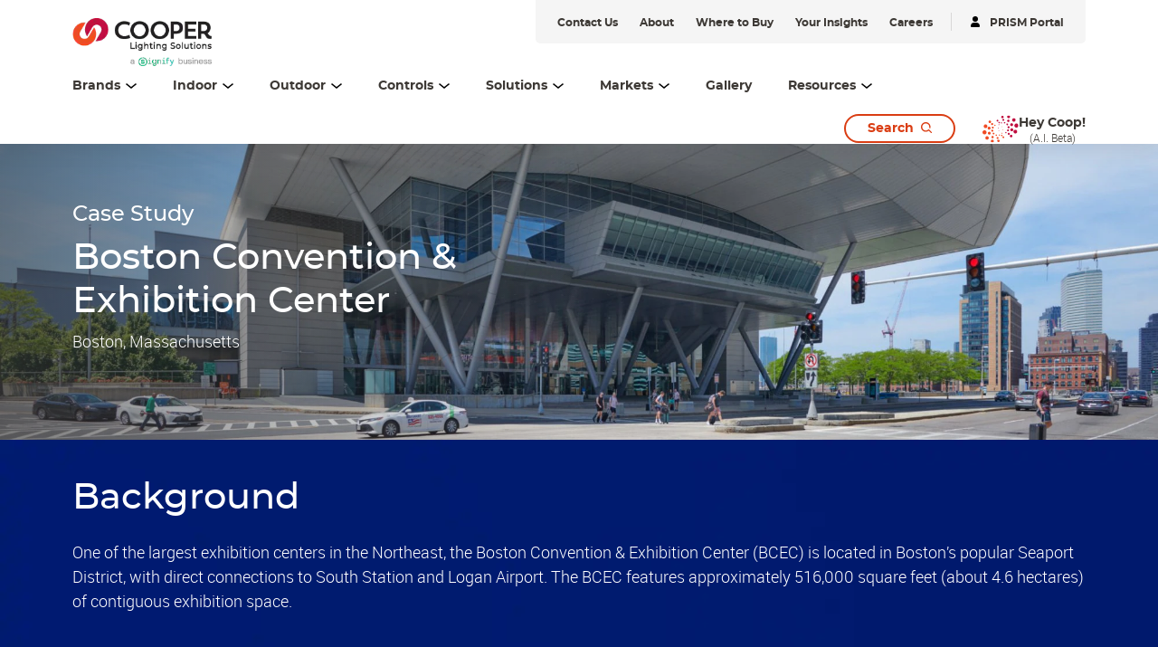

--- FILE ---
content_type: text/html;charset=utf-8
request_url: https://www.cooperlighting.com/global/resources/case-studies/boston-convention-center
body_size: 21570
content:
<!DOCTYPE HTML>
<html lang="en-US">
<head>
    <meta charset="UTF-8"/>
    <title>Upgrading from Metal Halide Bulbs | Cooper Lighting Solutions</title>
    
    
        
        
            <script defer="defer" type="text/javascript" src="https://rum.hlx.page/.rum/@adobe/helix-rum-js@%5E2/dist/rum-standalone.js" data-routing="env=prod,tier=publish,ams=Philips Lighting (AEM)"></script>
<link rel="canonical" href="https://www.cooperlighting.com/global/resources/case-studies/boston-convention-center"/>
        
    

    <meta name="keywords" content="Case Studies,Metalux,Sports &amp; Entertainment Venues"/>
    <meta name="description" content="Read how the Boston Convention &amp; Exhibition Center saved on maintenance and labor – and cut energy consumption -- by upgrading to LED lighting."/>
    <meta name="template" content="content-page"/>
    <meta name="viewport" content="width=device-width, initial-scale=1, shrink-to-fit=no"/>
    
    


    

    <link rel="preconnect" href="https://www.assets.cooperlighting.com/"/>
<link rel="preconnect" href="https://cooperlighting.nanorep.co/"/>
<link rel="preconnect" href="https://assets.adobedtm.com/"/>
    
    <link rel="preload" href="/content/dam/cooper-lighting/logo/cooper_logo_header.png" as="image"/>
    <link rel="preload" href="/etc.clientlibs/signify-brand-cooper-lighting/clientlibs/clientlib-main/resources/fonts/montserrat_bold-latin.woff2" as="font" type="font/woff2" crossorigin="anonymous"/>
    <link rel="preload" href="/etc.clientlibs/signify-brand-cooper-lighting/clientlibs/clientlib-main/resources/fonts/montserrat_medium-latin.woff2" as="font" type="font/woff2" crossorigin="anonymous"/>
    <link rel="preload" href="/etc.clientlibs/signify-brand-cooper-lighting/clientlibs/clientlib-main/resources/fonts/roboto_light-latin.woff2" as="font" type="font/woff2" crossorigin="anonymous"/>
    <link rel="preload" href="/etc.clientlibs/signify-brand-cooper-lighting/clientlibs/clientlib-main/resources/fonts/roboto_regular-latin.woff2" as="font" type="font/woff2" crossorigin="anonymous"/>
    <link rel="preload" href="/etc.clientlibs/signify-brand-cooper-lighting/clientlibs/clientlib-main/resources/fonts/roboto_medium-latin.woff2" as="font" type="font/woff2" crossorigin="anonymous"/>
    <link rel="preload" href="/etc.clientlibs/signify-brand-cooper-lighting/clientlibs/clientlib-main/resources/fonts/montserrat_regular-latin.woff2" as="font" type="font/woff2" crossorigin="anonymous"/>
    <link rel="preload" href="/etc.clientlibs/signify-brand-cooper-lighting/clientlibs/clientlib-main/resources/fonts/roboto_bold-latin.woff2" as="font" type="font/woff2" crossorigin="anonymous"/>


    

    
    <meta property="og:title" content="Upgrading from Metal Halide Bulbs | Cooper Lighting Solutions"/>
    <meta property="og:description" content="Read how the Boston Convention &amp; Exhibition Center saved on maintenance and labor – and cut energy consumption -- by upgrading to LED lighting."/>
    <meta property="og:type" content="website"/>
    <meta property="og:url" content="https://www.cooperlighting.com/global/resources/case-studies/boston-convention-center"/>
    <meta property="og:site_name" content="Cooper Lighting Solutions"/>
    <meta property="og:image" content="https://www.cooperlighting.com/b-dam/cooper-lighting/case-studies/boston-convention-center.jpg"/>


    

    
    
    


    


    

    
<script>
    window.pageLoadInfo = "{\x22page\x22:{\x22pageInfo\x22:{\x22pageID\x22:\x22\/content\/cooper\u002Dlighting\/aa\/en\/resources\/case\u002Dstudies\/boston\u002Dconvention\u002Dcenter\x22,\x22pageName\x22:\x22boston\u002Dconvention\u002Dcenter\x22,\x22environment\x22:\x22prd\x22,\x22issueDate\x22:\x222022\u002D09\u002D28T19:02:12.880Z\x22,\x22breadcrumbs\x22:[\x22resources\x22,\x22case\u002Dstudies\x22,\x22boston\u002Dconvention\u002Dcenter\x22]},\x22category\x22:{\x22pageType\x22:\x22content\u002Dpage\x22,\x22categories\x22:[\x22resources\x22,\x22case\u002Dstudies\x22,\x22boston\u002Dconvention\u002Dcenter\x22]},\x22attributes\x22:{\x22locale\x22:\x22en\u002DUS\x22,\x22country\x22:\x22US\x22,\x22language\x22:\x22en\x22,\x22brand\x22:\x22CLS\x22}}}";
</script>


    
    
    
<script src="/etc.clientlibs/signify-brand-cooper-lighting/clientlibs/clientlib-head.min.ACSHASH5d9223a013ff02b3f1601ea1b7836b66.js" async></script>



    
    
    
<script src="/etc.clientlibs/signify-brand-cooper-lighting/clientlibs/clientlib-main.min.ACSHASHfc697e635382d598e941e910a5874bbc.js" defer></script>



    
    
    
<link rel="stylesheet" href="/etc.clientlibs/signify-brand-cooper-lighting/clientlibs/clientlib-main.min.ACSHASH643b148fb516350299387f0981e93713.css" type="text/css">



    
    

    

    
    

    

    


        <script type="text/javascript" src="//assets.adobedtm.com/ebfef13a1211/87c155d633ee/launch-8aef4a3be588.min.js" async></script>



    
    

    


    
    <link rel="icon" href="/etc.clientlibs/signify-brand-cooper-lighting/clientlibs/clientlib-main/resources/favicons/favicon.ico"/>

    
    
    


    <script>
        signify = {config: {"locale":"en_US","paths":{"icons":"/etc.clientlibs/signify-brand-cooper-lighting/clientlibs/clientlib-main/resources/icons/"},"country":"US","authorMode":false}}
    </script>
</head>

<body class="page basicpage theme--white">



    


    



    <div class="main-container" data-tracking-event="page/view" data-tracking-info="{&#34;page&#34;:{&#34;pageInfo&#34;:{&#34;pageID&#34;:&#34;/content/cooper-lighting/aa/en/resources/case-studies/boston-convention-center&#34;,&#34;pageName&#34;:&#34;boston-convention-center&#34;,&#34;environment&#34;:&#34;prd&#34;,&#34;issueDate&#34;:&#34;2022-09-28T19:02:12.880Z&#34;,&#34;breadcrumbs&#34;:[&#34;resources&#34;,&#34;case-studies&#34;,&#34;boston-convention-center&#34;]},&#34;category&#34;:{&#34;pageType&#34;:&#34;content-page&#34;,&#34;categories&#34;:[&#34;resources&#34;,&#34;case-studies&#34;,&#34;boston-convention-center&#34;]},&#34;attributes&#34;:{&#34;locale&#34;:&#34;en-US&#34;,&#34;country&#34;:&#34;US&#34;,&#34;language&#34;:&#34;en&#34;,&#34;brand&#34;:&#34;CLS&#34;}}}"><main class="root responsive-grid-component responsivegrid">

<div class="aem-Grid aem-Grid--12 aem-Grid--default--12 ">
    
    <div class="experience-fragment-component experience-fragment experiencefragment aem-GridColumn aem-GridColumn--default--12">
<div id="experience-fragment-component-486cec157c" class="cmp-experiencefragment cmp-experiencefragment--header">

    



<div class="xf-content-height">
    

<div class="aem-Grid aem-Grid--12 aem-Grid--default--12 ">
    
    <div class="header-component master-component aem-GridColumn aem-GridColumn--default--12">

    

    
    
        
            
    <div class="header-cmp">
        <v-header v-slot="slotProps">
            <header class="header" :class="[slotProps.headerClasses, { sticky: slotProps.isSticky }, { 'header--searchPage': slotProps.isSearchPage }]" data-tracking-event="component/header/impression" data-tracking-info="{&#34;component&#34;:{&#34;id&#34;:&#34;0bf4cd6faeafadd58c15b2a0dac2ca87&#34;,&#34;path&#34;:&#34;/header_v2_component&#34;,&#34;name&#34;:&#34;header&#34;}}">
                
                <div class="container header__top-container">
                    <div class="header__logo">
                        <a href="https://www.cooperlighting.com/global" class="header__logo-link" title="Cooper Lighting">
                            <img class="header__logo-image header__logo-image--desktop" src="/content/dam/cooper-lighting/logo/cooper_signify_logo_header_tall.png" alt="Cooper Lighting"/>
                            <img class="header__logo-image header__logo-image--mobile" src="/content/dam/cooper-lighting/logo/cooper_signify_logo_header_tall.png" alt="Cooper Lighting"/>
                        </a>
                    </div>
                    <div class="header__utility--desktop"><div class="xfpage page basicpage theme--white">

    



<div class="xf-content-height">
    

<div class="aem-Grid aem-Grid--12 aem-Grid--default--12 ">
    
    <div class="utility-bar-component master-component aem-GridColumn aem-GridColumn--default--12">

    

    
    
        
            
    <ul class="utility-bar">
        
            <li>
                <a class="utility-bar__link" href="https://www.cooperlighting.com/global/contact-us" title="Contact Us">
                    <span class="caption-2--bold">Contact Us</span>
                </a>
            </li>
        
            <li>
                <a class="utility-bar__link" href="https://www.cooperlighting.com/global/about-us" title="About">
                    <span class="caption-2--bold">About</span>
                </a>
            </li>
        
            <li>
                <a class="utility-bar__link" href="https://www.cooperlighting.com/global/resources/agent-locator" title="Where to Buy">
                    <span class="caption-2--bold">Where to Buy</span>
                </a>
            </li>
        
            <li>
                <a class="utility-bar__link" href="https://www.cooperlighting.com/global/resources/insights" title="Your Insights">
                    <span class="caption-2--bold">Your Insights</span>
                </a>
            </li>
        
            <li>
                <a class="utility-bar__link" href="https://www.careers.signify.com/global/en/campaigns/cooper-lighting-solutions" title="Careers" target="_blank">
                    <span class="caption-2--bold">Careers</span>
                </a>
            </li>
        
        
            <li>
                <hr class="utility-bar__ruler"/>
            </li>
            <li>
                <a class="utility-bar__link" href="https://www.portal.cooperlighting.com" title="PRISM Portal" target="_blank">
                    <svg class="icon icon-login icon--sm" aria-hidden="true">
                <use xlink:href="/etc.clientlibs/signify-brand-cooper-lighting/clientlibs/clientlib-main/resources/icons/ui.svg#login"></use>
            </svg>
                    <span class="caption-2--bold">PRISM Portal</span>
                </a>
            </li>
        
    </ul>

        
    


</div>

    
</div>

</div></div>
</div>
                </div>

                <div class="container header__bottom-container">
                    
                    
                        
    <nav class="desktop-menu" :class="slotProps.activeMenuLevelClass">
        <ul class="desktop-menu__wrapper">
            
    

    
    <li class="desktop-menu__item desktop-menu__item--with-card" :class="slotProps.getMenuActiveClass('1529301792')">
        
        <span @click="slotProps.toggleFlyout($event, '1529301792', '3', 'true', 'Brands')" class="desktop-menu__item-link body-copy-3">
            <span class="desktop-menu__item-link-inner">
                Brands
                <svg class="icon icon-down icon--sm desktop-menu__item-icon-down" aria-hidden="true">
                <use xlink:href="/etc.clientlibs/signify-brand-cooper-lighting/clientlibs/clientlib-main/resources/icons/ui.svg#down"></use>
            </svg>
                <svg class="icon icon-up icon--sm desktop-menu__item-icon-up" aria-hidden="true">
                <use xlink:href="/etc.clientlibs/signify-brand-cooper-lighting/clientlibs/clientlib-main/resources/icons/ui.svg#up"></use>
            </svg>
            </span>
        </span>

        <div class="desktop-submenu desktop-submenu--second-level" :class="slotProps.subMenuFlyOutPositionClass">
            <div class="desktop-submenu__container">
                
                    
                    
    

    
    <div class="desktop-submenu__section desktop-submenu__section--col-3">
        
        <ul class="desktop-submenu__items">
            
    

    
    <li class="desktop-submenu__item">
        <a class="link" href="https://www.cooperlighting.com/global/brands/ametrix" title="Ametrix">Ametrix</a>
        

        
        
    </li>


        
            
    

    
    <li class="desktop-submenu__item">
        <a class="link" href="https://www.cooperlighting.com/global/brands/atlite" title="AtLite">AtLite</a>
        

        
        
    </li>


        
            
    

    
    <li class="desktop-submenu__item">
        <a class="link" href="https://www.cooperlighting.com/global/product-list#c=cooper-lighting:brands/cls&sort=newest" title="Cooper Lighting Solutions">Cooper Lighting Solutions</a>
        

        
        
    </li>


        
            
    

    
    <li class="desktop-submenu__item">
        <a class="link" href="https://www.cooperlighting.com/global/brands/corelite" title="Corelite">Corelite</a>
        

        
        
    </li>


        
            
    

    
    <li class="desktop-submenu__item">
        <a class="link" href="https://www.cooperlighting.com/global/brands/ephesus" title="Ephesus">Ephesus</a>
        

        
        
    </li>


        
            
    

    
    <li class="desktop-submenu__item">
        
        <div class="link link--third-level" @click.stop="slotProps.showThirdLevel($event)">
            Fail-Safe
            <svg class="icon icon-arrows-right icon--sm" aria-hidden="true">
                <use xlink:href="/etc.clientlibs/signify-brand-cooper-lighting/clientlibs/clientlib-main/resources/icons/ui.svg#arrows-right"></use>
            </svg>
        </div>

        
        <div class="desktop-submenu desktop-submenu--third-level" @click.stop>
            <div class="desktop-submenu__container">
                <div class="back-button body-copy-3" @click.stop="slotProps.hideThirdLevel($event)">
                    <div class="back-button__icon">
                        <svg class="icon icon-arrows-left icon--sm">
                            <use xlink:href="/etc.clientlibs/signify-brand-cooper-lighting/clientlibs/clientlib-main/resources/icons/ui.svg#arrows-left"></use>
                        </svg>
                    </div>
                    <span class="back-button__text">
                        Back to Brands
                    </span>
                </div>
                <hr class="desktop-submenu__hr"/>
                
                    
                    
    

    
    <div class="desktop-submenu__section desktop-submenu__section--col-3">
        
        <ul class="desktop-submenu__items">
            
    

    
    <li class="desktop-submenu__item">
        <a class="link" href="https://www.cooperlighting.com/global/brands/fail-safe" title="Fail-Safe">Fail-Safe</a>
        

        
        
    </li>


        
            
    

    
    <li class="desktop-submenu__item">
        <a class="link" href="https://www.cooperlighting.com/global/brands/fail-safe/arcmed" title="ArcMED">ArcMED</a>
        

        
        
    </li>


        </ul>
        

    

    
    



    </div>


                    <hr class="desktop-submenu__hr"/>
                
                <div class="desktop-submenu__section">
                    

    

    
    
        
            
    
    <div class="cta-component cta-component--left" data-tracking-event="component/call-to-action/impression" data-tracking-info="{&#34;component&#34;:{&#34;id&#34;:&#34;06ce7d44db015c845227a378a79eeb60&#34;,&#34;path&#34;:&#34;/cta&#34;,&#34;name&#34;:&#34;call-to-action&#34;}}">
        <div class="cta-component-wrapper">
            <a class="button    cta-component__link" title="Explore All Fail-Safe" href="https://www.cooperlighting.com/global/brands/fail-safe">
                
                <span class="cta-component-text">Explore All Fail-Safe</span>
                </a>
        </div>
    </div>


        
    



                </div>
            </div>
        </div>
    </li>


        
            
    

    
    <li class="desktop-submenu__item">
        <a class="link" href="https://www.cooperlighting.com/global/brands/fifth-light" title="Fifth Light">Fifth Light</a>
        

        
        
    </li>


        
            
    

    
    <li class="desktop-submenu__item">
        <a class="link" href="https://www.cooperlighting.com/global/brands/greengate" title="Greengate">Greengate</a>
        

        
        
    </li>


        
            
    

    
    <li class="desktop-submenu__item">
        
        <div class="link link--third-level" @click.stop="slotProps.showThirdLevel($event)">
            HALO
            <svg class="icon icon-arrows-right icon--sm" aria-hidden="true">
                <use xlink:href="/etc.clientlibs/signify-brand-cooper-lighting/clientlibs/clientlib-main/resources/icons/ui.svg#arrows-right"></use>
            </svg>
        </div>

        
        <div class="desktop-submenu desktop-submenu--third-level" @click.stop>
            <div class="desktop-submenu__container">
                <div class="back-button body-copy-3" @click.stop="slotProps.hideThirdLevel($event)">
                    <div class="back-button__icon">
                        <svg class="icon icon-arrows-left icon--sm">
                            <use xlink:href="/etc.clientlibs/signify-brand-cooper-lighting/clientlibs/clientlib-main/resources/icons/ui.svg#arrows-left"></use>
                        </svg>
                    </div>
                    <span class="back-button__text">
                        Back to Brands
                    </span>
                </div>
                <hr class="desktop-submenu__hr"/>
                
                    
                    
    

    
    <div class="desktop-submenu__section desktop-submenu__section--col-3">
        
        <ul class="desktop-submenu__items">
            
    

    
    <li class="desktop-submenu__item">
        <a class="link" href="https://www.cooperlighting.com/global/brands/halo/recessed" title="HALO Recessed">HALO Recessed</a>
        

        
        
    </li>


        
            
    

    
    <li class="desktop-submenu__item">
        <a class="link" href="https://www.cooperlighting.com/global/solutions/technologies/wiz-pro" title="HALO Connected by WiZ Pro">HALO Connected by WiZ Pro</a>
        

        
        
    </li>


        
            
    

    
    <li class="desktop-submenu__item">
        <a class="link" href="https://www.cooperlighting.com/global/brands/halo/outdoor" title="HALO Outdoor">HALO Outdoor</a>
        

        
        
    </li>


        
            
    

    
    <li class="desktop-submenu__item">
        <a class="link" href="https://www.cooperlighting.com/global/brands/halo/track" title="HALO Track">HALO Track</a>
        

        
        
    </li>


        
            
    

    
    <li class="desktop-submenu__item">
        <a class="link" href="https://www.cooperlighting.com/global/brands/halo/undercabinet" title="HALO Under Cabinet">HALO Under Cabinet</a>
        

        
        
    </li>


        </ul>
        

    

    
    



    </div>


                    <hr class="desktop-submenu__hr"/>
                
                <div class="desktop-submenu__section">
                    

    

    
    
        
            
    
    <div class="cta-component cta-component--left" data-tracking-event="component/call-to-action/impression" data-tracking-info="{&#34;component&#34;:{&#34;id&#34;:&#34;06ce7d44db015c845227a378a79eeb60&#34;,&#34;path&#34;:&#34;/cta&#34;,&#34;name&#34;:&#34;call-to-action&#34;}}">
        <div class="cta-component-wrapper">
            <a class="button    cta-component__link" title="Explore All HALO" href="https://www.cooperlighting.com/global/brands/halo">
                
                <span class="cta-component-text">Explore All HALO</span>
                </a>
        </div>
    </div>


        
    



                </div>
            </div>
        </div>
    </li>


        
            
    

    
    <li class="desktop-submenu__item">
        <a class="link" href="https://www.cooperlighting.com/global/brands/halo-commercial" title="HALO Commercial">HALO Commercial</a>
        

        
        
    </li>


        
            
    

    
    <li class="desktop-submenu__item">
        <a class="link" href="https://www.ilc-usa.com/" target="_blank" title="Intelligent Lighting Controls (ILC)">Intelligent Lighting Controls (ILC)</a>
        

        
        
    </li>


        
            
    

    
    <li class="desktop-submenu__item">
        <a class="link" href="https://www.cooperlighting.com/global/brands/invue" title="Invue">Invue</a>
        

        
        
    </li>


        
            
    

    
    <li class="desktop-submenu__item">
        <a class="link" href="https://www.cooperlighting.com/global/brands/io-lighting" title="iO Lighting">iO Lighting</a>
        

        
        
    </li>


        
            
    

    
    <li class="desktop-submenu__item">
        <a class="link" href="https://www.cooperlighting.com/global/brands/lumark" title="Lumark">Lumark</a>
        

        
        
    </li>


        
            
    

    
    <li class="desktop-submenu__item">
        <a class="link" href="https://www.cooperlighting.com/global/brands/lumark-ap" title="Lumark AP">Lumark AP</a>
        

        
        
    </li>


        
            
    

    
    <li class="desktop-submenu__item">
        <a class="link" href="https://www.cooperlighting.com/global/brands/lumiere" title="Lumière">Lumière</a>
        

        
        
    </li>


        
            
    

    
    <li class="desktop-submenu__item">
        <a class="link" href="https://www.cooperlighting.com/global/brands/mcgraw-edison" title="McGraw-Edison">McGraw-Edison</a>
        

        
        
    </li>


        
            
    

    
    <li class="desktop-submenu__item">
        <a class="link" href="https://www.cooperlighting.com/global/brands/metalux" title="Metalux">Metalux</a>
        

        
        
    </li>


        
            
    

    
    <li class="desktop-submenu__item">
        <a class="link" href="https://www.cooperlighting.com/global/brands/mws" title="MWS">MWS</a>
        

        
        
    </li>


        
            
    

    
    <li class="desktop-submenu__item">
        <a class="link" href="https://nemalux.com/" target="_blank" title="Nemalux">Nemalux</a>
        

        
        
    </li>


        
            
    

    
    <li class="desktop-submenu__item">
        <a class="link" href="https://www.cooperlighting.com/global/brands/neoray" title="NeoRay">NeoRay</a>
        

        
        
    </li>


        
            
    

    
    <li class="desktop-submenu__item">
        <a class="link" href="https://www.cooperlighting.com/global/brands/portfolio" title="Portfolio">Portfolio</a>
        

        
        
    </li>


        
            
    

    
    <li class="desktop-submenu__item">
        <a class="link" href="https://www.cooperlighting.com/global/brands/prentalux" title="PrentaLux 3D Printing">PrentaLux 3D Printing</a>
        

        
        
    </li>


        
            
    

    
    <li class="desktop-submenu__item">
        <a class="link" href="https://www.cooperlighting.com/global/brands/rsa" title="RSA">RSA</a>
        

        
        
    </li>


        
            
    

    
    <li class="desktop-submenu__item">
        <a class="link" href="https://www.cooperlighting.com/global/brands/shaper" title="Shaper">Shaper</a>
        

        
        
    </li>


        
            
    

    
    <li class="desktop-submenu__item">
        <a class="link" href="https://www.cooperlighting.com/global/brands/streetworks" title="Streetworks">Streetworks</a>
        

        
        
    </li>


        
            
    

    
    <li class="desktop-submenu__item">
        <a class="link" href="https://www.cooperlighting.com/global/brands/sure-lites" title="Sure-Lites">Sure-Lites</a>
        

        
        
    </li>


        
            
    

    
    <li class="desktop-submenu__item">
        <a class="link" href="https://www.cooperlighting.com/global/brands/trellix-infrastructure" title="Trellix Infrastructure">Trellix Infrastructure</a>
        

        
        
    </li>


        
            
    

    
    <li class="desktop-submenu__item">
        <a class="link" href="https://www.cooperlighting.com/global/brands/wavelinx" title="WaveLinx">WaveLinx</a>
        

        
        
    </li>


        </ul>
        

    

    
    



    </div>


                    <hr class="desktop-submenu__hr"/>
                

                <div class="desktop-submenu__section">
                    

    

    
    
        
            
    
    <div class="cta-component cta-component--left" data-tracking-event="component/call-to-action/impression" data-tracking-info="{&#34;component&#34;:{&#34;id&#34;:&#34;06ce7d44db015c845227a378a79eeb60&#34;,&#34;path&#34;:&#34;/cta&#34;,&#34;name&#34;:&#34;call-to-action&#34;}}">
        <div class="cta-component-wrapper">
            <a class="button    cta-component__link" title="Learn About Our Brands" href="https://www.cooperlighting.com/global/brands">
                
                <span class="cta-component-text">Learn About Our Brands</span>
                </a>
        </div>
    </div>


        
    



                </div>
            </div>
            

    

    
    
        
            
    <div class="header-navigation-card">
        
            
    
        
        

        
        
            
            
                
                
                    <img src="[data-uri]" data-sizes="auto" data-parent-fit="width" data-srcset="/content/dam/cooper-lighting/about-us/cls-about-us-banner.png 2800w" alt="Cooper Lighting Solutions" class="card__image lazyload"/>
                
                
                
            
            
            
            
            
        
    

        
        <div class="header-navigation-card__details">
            <h3 class="header-navigation-card__title body-copy-1--bold">Cooper Lighting Solutions Brands</h3>
            <p class="header-navigation-card__desc body-copy-2">Cooper Lighting Solutions has been designing and manufacturing high-quality lighting products for over 60 years. No one knows more about lighting solutions.</p>
            
    <div class="cta-component cta-component--left">
        <div class="cta-component-wrapper">
            <a class="link    cta-component__link" title="Browse Our Products" href="https://www.cooperlighting.com/global/search?query=#filters=cooper-lighting%3Afilters%2Fmarketing-status%2Ffinal-published&sort=newest&tab=products">
                
                <span class="cta-component-text">Browse Our Products</span><svg class="icon icon-right " aria-hidden="true">
                <use xlink:href="/etc.clientlibs/signify-brand-cooper-lighting/clientlibs/clientlib-main/resources/icons/ui.svg#right"></use>
            </svg>
                </a>
        </div>
    </div>

        </div>
    </div>

        
    



        </div>

        
        
    </li>


    

    
    <li class="desktop-menu__item desktop-menu__item--with-card" :class="slotProps.getMenuActiveClass('163715217')">
        
        <span @click="slotProps.toggleFlyout($event, '163715217', '1', 'true', 'Indoor')" class="desktop-menu__item-link body-copy-3">
            <span class="desktop-menu__item-link-inner">
                Indoor
                <svg class="icon icon-down icon--sm desktop-menu__item-icon-down" aria-hidden="true">
                <use xlink:href="/etc.clientlibs/signify-brand-cooper-lighting/clientlibs/clientlib-main/resources/icons/ui.svg#down"></use>
            </svg>
                <svg class="icon icon-up icon--sm desktop-menu__item-icon-up" aria-hidden="true">
                <use xlink:href="/etc.clientlibs/signify-brand-cooper-lighting/clientlibs/clientlib-main/resources/icons/ui.svg#up"></use>
            </svg>
            </span>
        </span>

        <div class="desktop-submenu desktop-submenu--second-level" :class="slotProps.subMenuFlyOutPositionClass">
            <div class="desktop-submenu__container desktop-submenu__container--single-column">
                
                    
                    
    

    
    <div class="desktop-submenu__section desktop-submenu__section--col-1">
        
        <ul class="desktop-submenu__items">
            
    

    
    <li class="desktop-submenu__item">
        <a class="link" href="https://www.cooperlighting.com/global/product-list#c=cooper-lighting:product-category/indoor/architectural" title="Architectural">Architectural</a>
        

        
        
    </li>


        
            
    

    
    <li class="desktop-submenu__item">
        <a class="link" href="https://www.cooperlighting.com/global/product-list#c=cooper-lighting:product-category/indoor/downlights" title="Downlights">Downlights</a>
        

        
        
    </li>


        
            
    

    
    <li class="desktop-submenu__item">
        <a class="link" href="https://www.cooperlighting.com/global/product-list#c=cooper-lighting:product-category/indoor/exit-emergency" title="Exit &amp; Emergency">Exit &amp; Emergency</a>
        

        
        
    </li>


        
            
    

    
    <li class="desktop-submenu__item">
        <a class="link" href="https://www.cooperlighting.com/global/product-list#c=cooper-lighting:product-category/indoor/industrial" title="Industrial">Industrial</a>
        

        
        
    </li>


        
            
    

    
    <li class="desktop-submenu__item">
        <a class="link" href="https://www.cooperlighting.com/global/product-list#c=cooper-lighting:product-category/indoor/linear" title="Linear">Linear</a>
        

        
        
    </li>


        
            
    

    
    <li class="desktop-submenu__item">
        <a class="link" href="https://www.cooperlighting.com/global/product-list#c=cooper-lighting:brands/mws" title="Modular Wiring Systems">Modular Wiring Systems</a>
        

        
        
    </li>


        
            
    

    
    <li class="desktop-submenu__item">
        <a class="link" href="https://www.cooperlighting.com/global/product-list#c=cooper-lighting:product-category/indoor/sports-lighting" title="Sports Lighting">Sports Lighting</a>
        

        
        
    </li>


        
            
    

    
    <li class="desktop-submenu__item">
        <a class="link" href="https://www.cooperlighting.com/global/product-list#c=cooper-lighting:product-category/indoor/track-lighting" title="Track Lighting">Track Lighting</a>
        

        
        
    </li>


        
            
    

    
    <li class="desktop-submenu__item">
        <a class="link" href="https://www.cooperlighting.com/global/product-list#c=cooper-lighting:product-category/indoor/troffers-panels" title="Troffers &amp; Panels">Troffers &amp; Panels</a>
        

        
        
    </li>


        
            
    

    
    <li class="desktop-submenu__item">
        <a class="link" href="https://www.cooperlighting.com/global/product-list#c=cooper-lighting:product-category/indoor/guv-disinfection" title="UV-C Disinfection">UV-C Disinfection</a>
        

        
        
    </li>


        </ul>
        

    

    
    



    </div>


                    <hr class="desktop-submenu__hr"/>
                

                <div class="desktop-submenu__section">
                    

    

    
    
        
            
    
    <div class="cta-component cta-component--left" data-tracking-event="component/call-to-action/impression" data-tracking-info="{&#34;component&#34;:{&#34;id&#34;:&#34;06ce7d44db015c845227a378a79eeb60&#34;,&#34;path&#34;:&#34;/cta&#34;,&#34;name&#34;:&#34;call-to-action&#34;}}">
        <div class="cta-component-wrapper">
            <a class="button    cta-component__link" title="Explore All Indoor" href="https://www.cooperlighting.com/global/product-list#c=cooper-lighting:product-category/indoor">
                
                <span class="cta-component-text">Explore All Indoor</span>
                </a>
        </div>
    </div>


        
    



                </div>
            </div>
            

    

    
    
        
            
    <div class="header-navigation-card">
        
            
    
        
        

        
        
            
            
                
                
                    <img src="[data-uri]" data-sizes="auto" data-parent-fit="width" data-srcset="/content/dam/cooper-lighting/brands/shaper/landing-page-assets/prentalux/Cooper_Lighting-3D-0353-2400x1350..jpg 2400w" alt="Shaper 3D Printed Decorative Lighting" class="card__image lazyload"/>
                
                
                
            
            
            
            
            
        
    

        
        <div class="header-navigation-card__details">
            <h3 class="header-navigation-card__title body-copy-1--bold">Introducing PrentaLux</h3>
            <p class="header-navigation-card__desc body-copy-2">Performance-based products and hospitality minded. Mixing these elegant shapes, sizes, colors, and textures creates the best combination of aesthetics and output that can help define mood, ambiance, and adequate light levels.</p>
            
    <div class="cta-component cta-component--left">
        <div class="cta-component-wrapper">
            <a class="link    cta-component__link" title="Learn More" href="https://www.cooperlighting.com/global/brands/prentalux">
                
                <span class="cta-component-text">Learn More</span><svg class="icon icon-right " aria-hidden="true">
                <use xlink:href="/etc.clientlibs/signify-brand-cooper-lighting/clientlibs/clientlib-main/resources/icons/ui.svg#right"></use>
            </svg>
                </a>
        </div>
    </div>

        </div>
    </div>

        
    



        </div>

        
        
    </li>


    

    
    <li class="desktop-menu__item desktop-menu__item--with-card" :class="slotProps.getMenuActiveClass('163715216')">
        
        <span @click="slotProps.toggleFlyout($event, '163715216', '1', 'true', 'Outdoor')" class="desktop-menu__item-link body-copy-3">
            <span class="desktop-menu__item-link-inner">
                Outdoor
                <svg class="icon icon-down icon--sm desktop-menu__item-icon-down" aria-hidden="true">
                <use xlink:href="/etc.clientlibs/signify-brand-cooper-lighting/clientlibs/clientlib-main/resources/icons/ui.svg#down"></use>
            </svg>
                <svg class="icon icon-up icon--sm desktop-menu__item-icon-up" aria-hidden="true">
                <use xlink:href="/etc.clientlibs/signify-brand-cooper-lighting/clientlibs/clientlib-main/resources/icons/ui.svg#up"></use>
            </svg>
            </span>
        </span>

        <div class="desktop-submenu desktop-submenu--second-level" :class="slotProps.subMenuFlyOutPositionClass">
            <div class="desktop-submenu__container desktop-submenu__container--single-column">
                
                    
                    
    

    
    <div class="desktop-submenu__section desktop-submenu__section--col-1">
        
        <ul class="desktop-submenu__items">
            
    

    
    <li class="desktop-submenu__item">
        <a class="link" href="https://www.cooperlighting.com/global/product-list#c=cooper-lighting:product-category/outdoor/architectural-decorative" title="Architectural/Decorative">Architectural/Decorative</a>
        

        
        
    </li>


        
            
    

    
    <li class="desktop-submenu__item">
        <a class="link" href="https://www.cooperlighting.com/global/product-list#c=cooper-lighting:product-category/outdoor/area-site" title="Area &amp; Site">Area &amp; Site</a>
        

        
        
    </li>


        
            
    

    
    <li class="desktop-submenu__item">
        <a class="link" href="https://www.cooperlighting.com/global/product-list#c=cooper-lighting:product-category/outdoor/floodlighting" title="Floodlighting">Floodlighting</a>
        

        
        
    </li>


        
            
    

    
    <li class="desktop-submenu__item">
        <a class="link" href="https://www.cooperlighting.com/global/product-list#c=cooper-lighting:product-category/outdoor/garage-canopy-tunnel" title="Garage, Canopy &amp; Tunnel">Garage, Canopy &amp; Tunnel</a>
        

        
        
    </li>


        
            
    

    
    <li class="desktop-submenu__item">
        <a class="link" href="https://www.cooperlighting.com/global/product-list#c=cooper-lighting:product-category/outdoor/landscape-bollards" title="Landscape &amp; Bollards">Landscape &amp; Bollards</a>
        

        
        
    </li>


        
            
    

    
    <li class="desktop-submenu__item">
        <a class="link" href="https://www.cooperlighting.com/global/product-list#c=cooper-lighting:product-category/outdoor/poles-brackets" title="Poles &amp; Brackets">Poles &amp; Brackets</a>
        

        
        
    </li>


        
            
    

    
    <li class="desktop-submenu__item">
        <a class="link" href="https://www.cooperlighting.com/global/product-list#c=cooper-lighting:product-category/outdoor/roadway" title="Roadway">Roadway</a>
        

        
        
    </li>


        
            
    

    
    <li class="desktop-submenu__item">
        <a class="link" href="https://www.cooperlighting.com/global/product-list#c=cooper-lighting:product-category/outdoor/sports-lighting" title="Sports Lighting">Sports Lighting</a>
        

        
        
    </li>


        
            
    

    
    <li class="desktop-submenu__item">
        <a class="link" href="https://www.cooperlighting.com/global/product-list#c=cooper-lighting:product-category/outdoor/wall-mount" title="Wall Mount">Wall Mount</a>
        

        
        
    </li>


        </ul>
        

    

    
    



    </div>


                    <hr class="desktop-submenu__hr"/>
                

                <div class="desktop-submenu__section">
                    

    

    
    
        
            
    
    <div class="cta-component cta-component--left" data-tracking-event="component/call-to-action/impression" data-tracking-info="{&#34;component&#34;:{&#34;id&#34;:&#34;06ce7d44db015c845227a378a79eeb60&#34;,&#34;path&#34;:&#34;/cta&#34;,&#34;name&#34;:&#34;call-to-action&#34;}}">
        <div class="cta-component-wrapper">
            <a class="button    cta-component__link" title="Explore All Outdoor" href="https://www.cooperlighting.com/global/product-list#c=cooper-lighting:product-category/outdoor">
                
                <span class="cta-component-text">Explore All Outdoor</span>
                </a>
        </div>
    </div>


        
    



                </div>
            </div>
            

    

    
    
        
            
    <div class="header-navigation-card">
        
            
    
        
        

        
        
            
            
                
                
                    <img src="[data-uri]" data-sizes="auto" data-parent-fit="width" data-srcset="/content/dam/cooper-lighting/brands/trellix-infrastructure/landing-page-assets/Trellix-Infrastructure-for-Web-Navigation.png 1280w" alt="Trellix Infrastructure smart communities" class="card__image lazyload"/>
                
                
                
            
            
            
            
            
        
    

        
        <div class="header-navigation-card__details">
            <h3 class="header-navigation-card__title body-copy-1--bold">Building Smart, Sustainable, &amp; Secure Cities</h3>
            <p class="header-navigation-card__desc body-copy-2">Trellix Infrastructure provides simple, effective smart street and area lighting solutions empowering cities, utilities, and large establishments to manage their lighting assets to reduce costs while cutting carbon emissions.</p>
            
    <div class="cta-component cta-component--left">
        <div class="cta-component-wrapper">
            <a class="link    cta-component__link" title="Learn More" href="https://www.cooperlighting.com/global/brands/trellix-infrastructure">
                
                <span class="cta-component-text">Learn More</span><svg class="icon icon-right " aria-hidden="true">
                <use xlink:href="/etc.clientlibs/signify-brand-cooper-lighting/clientlibs/clientlib-main/resources/icons/ui.svg#right"></use>
            </svg>
                </a>
        </div>
    </div>

        </div>
    </div>

        
    



        </div>

        
        
    </li>


    

    
    <li class="desktop-menu__item desktop-menu__item--with-card" :class="slotProps.getMenuActiveClass('163715215')">
        
        <span @click="slotProps.toggleFlyout($event, '163715215', '1', 'true', 'Controls')" class="desktop-menu__item-link body-copy-3">
            <span class="desktop-menu__item-link-inner">
                Controls
                <svg class="icon icon-down icon--sm desktop-menu__item-icon-down" aria-hidden="true">
                <use xlink:href="/etc.clientlibs/signify-brand-cooper-lighting/clientlibs/clientlib-main/resources/icons/ui.svg#down"></use>
            </svg>
                <svg class="icon icon-up icon--sm desktop-menu__item-icon-up" aria-hidden="true">
                <use xlink:href="/etc.clientlibs/signify-brand-cooper-lighting/clientlibs/clientlib-main/resources/icons/ui.svg#up"></use>
            </svg>
            </span>
        </span>

        <div class="desktop-submenu desktop-submenu--second-level" :class="slotProps.subMenuFlyOutPositionClass">
            <div class="desktop-submenu__container desktop-submenu__container--single-column">
                
                    
                    
    

    
    <div class="desktop-submenu__section desktop-submenu__section--col-1">
        
        <ul class="desktop-submenu__items">
            
    

    
    <li class="desktop-submenu__item">
        <a class="link" href="https://www.cooperlighting.com/global/controls-wiring/commercial-lighting-controls" title="Commercial Lighting Controls">Commercial Lighting Controls</a>
        

        
        
    </li>


        
            
    

    
    <li class="desktop-submenu__item">
        <a class="link" href="https://www.cooperlighting.com/global/brands/trellix-infrastructure" title="Infrastructure Lighting Controls">Infrastructure Lighting Controls</a>
        

        
        
    </li>


        
            
    

    
    <li class="desktop-submenu__item">
        <a class="link" href="https://www.cooperlighting.com/global/solutions/technologies/wiz-pro" title="Residential Lighting Controls">Residential Lighting Controls</a>
        

        
        
    </li>


        
            
    

    
    <li class="desktop-submenu__item">
        <a class="link" href="https://www.cooperlighting.com/global/brands/ephesus/1080353/airmesh-hub" title="Sports Lighting Controls">Sports Lighting Controls</a>
        

        
        
    </li>


        
            
    

    
    <li class="desktop-submenu__item">
        <a class="link" href="https://www.cooperlighting.com/global/brands/wavelinx/emergency" title="Emergency Lighting Controls">Emergency Lighting Controls</a>
        

        
        
    </li>


        
            
    

    
    <li class="desktop-submenu__item">
        <a class="link" href="https://www.cooperlighting.com/global/product-list#c=cooper-lighting:product-category/controls-wiring/occupancy-vacancy-sensors" title="Sensors">Sensors</a>
        

        
        
    </li>


        
            
    

    
    <li class="desktop-submenu__item">
        <a class="link" href="https://www.cooperlighting.com/global/services-and-software" title="Controls Support &amp; Services">Controls Support &amp; Services</a>
        

        
        
    </li>


        </ul>
        

    

    
    



    </div>


                    <hr class="desktop-submenu__hr"/>
                

                <div class="desktop-submenu__section">
                    

    

    
    
        
            
    
    <div class="cta-component cta-component--left" data-tracking-event="component/call-to-action/impression" data-tracking-info="{&#34;component&#34;:{&#34;id&#34;:&#34;06ce7d44db015c845227a378a79eeb60&#34;,&#34;path&#34;:&#34;/cta&#34;,&#34;name&#34;:&#34;call-to-action&#34;}}">
        <div class="cta-component-wrapper">
            <a class="button    cta-component__link" title="Explore All Controls" href="https://www.cooperlighting.com/global/product-list#c=cooper-lighting:product-category/controls-wiring">
                
                <span class="cta-component-text">Explore All Controls</span>
                </a>
        </div>
    </div>


        
    



                </div>
            </div>
            

    

    
    
        
            
    <div class="header-navigation-card">
        
            
    
        
        

        
        
            
            
                
                
                    <img src="[data-uri]" data-sizes="auto" data-parent-fit="width" data-srcset="/content/dam/cooper-lighting/brands/wavelinx/landing-page-assets/wavelinx-cat-wired-single-space-2400x1350.jpg 2400w" alt="WaveLinx CAT" class="card__image lazyload"/>
                
                
                
            
            
            
            
            
        
    

        
        <div class="header-navigation-card__details">
            <h3 class="header-navigation-card__title body-copy-1--bold">New WaveLinx CAT Solution</h3>
            <p class="header-navigation-card__desc body-copy-2">Discover how the WaveLinx CAT devices are designed to scale from a room to a building, even to a complex commercial campus, for your commercial, education, or healthcare facility.</p>
            
    <div class="cta-component cta-component--left">
        <div class="cta-component-wrapper">
            <a class="link    cta-component__link" title="Learn More" href="https://www.cooperlighting.com/global/brands/wavelinx/cat">
                
                <span class="cta-component-text">Learn More</span><svg class="icon icon-right " aria-hidden="true">
                <use xlink:href="/etc.clientlibs/signify-brand-cooper-lighting/clientlibs/clientlib-main/resources/icons/ui.svg#right"></use>
            </svg>
                </a>
        </div>
    </div>

        </div>
    </div>

        
    



        </div>

        
        
    </li>


    

    
    <li class="desktop-menu__item" :class="slotProps.getMenuActiveClass('163715214')">
        
        <span @click="slotProps.toggleFlyout($event, '163715214', '4', '', 'Solutions')" class="desktop-menu__item-link body-copy-3">
            <span class="desktop-menu__item-link-inner">
                Solutions
                <svg class="icon icon-down icon--sm desktop-menu__item-icon-down" aria-hidden="true">
                <use xlink:href="/etc.clientlibs/signify-brand-cooper-lighting/clientlibs/clientlib-main/resources/icons/ui.svg#down"></use>
            </svg>
                <svg class="icon icon-up icon--sm desktop-menu__item-icon-up" aria-hidden="true">
                <use xlink:href="/etc.clientlibs/signify-brand-cooper-lighting/clientlibs/clientlib-main/resources/icons/ui.svg#up"></use>
            </svg>
            </span>
        </span>

        <div class="desktop-submenu desktop-submenu--second-level" :class="slotProps.subMenuFlyOutPositionClass">
            <div class="desktop-submenu__container">
                
                    
                    

    

    
    
        
            
    <div class="row columns columns--4 columns--no-gutters">
        
            
    
        <div class="column">
            
    

<div class="aem-Grid aem-Grid--12 aem-Grid--default--12 ">
    
    <div class="navigation-second-level-list-layout-component navigation-list-layout-component master-component aem-GridColumn aem-GridColumn--default--12">
    

    
    <div class="desktop-submenu__section desktop-submenu__section--col-1">
        <div class="desktop-submenu__section-title body-copy-1--bold">
            Solutions For You
        </div>
        <ul class="desktop-submenu__items">
            
    

    
    <li class="desktop-submenu__item">
        <a class="link" href="https://www.cooperlighting.com/global/solutions/canada" title="Canadien Français">Canadien Français</a>
        

        
        
    </li>


        
            
    

    
    <li class="desktop-submenu__item">
        <a class="link" href="https://www.cooperlighting.com/global/solutions/contractor" title="Contractor">Contractor</a>
        

        
        
    </li>


        
            
    

    
    <li class="desktop-submenu__item">
        <a class="link" href="https://www.cooperlighting.com/global/solutions/distributor" title="Distributor">Distributor</a>
        

        
        
    </li>


        
            
    

    
    <li class="desktop-submenu__item">
        <a class="link" href="https://www.cooperlighting.com/global/solutions/diy-consumer" title="DIY Consumer">DIY Consumer</a>
        

        
        
    </li>


        
            
    

    
    <li class="desktop-submenu__item">
        <a class="link" href="https://www.cooperlighting.com/global/lat-am-es" title="Latin America">Latin America</a>
        

        
        
    </li>


        
            
    

    
    <li class="desktop-submenu__item">
        <a class="link" href="https://www.cooperlighting.com/global/solutions/specifier" title="Specifier">Specifier</a>
        

        
        
    </li>


        
            
    

    
    <li class="desktop-submenu__item">
        <a class="link" href="https://www.cooperlighting.com/global/resources/partnership" title="Partnerships">Partnerships</a>
        

        
        
    </li>


        </ul>
        

    

    
    



    </div>

</div>

    
</div>


        </div>
        <div class="column">
            
    

<div class="aem-Grid aem-Grid--12 aem-Grid--default--12 ">
    
    <div class="navigation-second-level-list-layout-component navigation-list-layout-component master-component aem-GridColumn aem-GridColumn--default--12">
    

    
    <div class="desktop-submenu__section desktop-submenu__section--col-1">
        <div class="desktop-submenu__section-title body-copy-1--bold">
            Programs
        </div>
        <ul class="desktop-submenu__items">
            
    

    
    <li class="desktop-submenu__item">
        <a class="link" href="https://www.cooperlighting.com/global/resources/programs/marketpro" title="MarketPro">MarketPro</a>
        

        
        
    </li>


        
            
    

    
    <li class="desktop-submenu__item">
        <a class="link" href="https://www.cooperlighting.com/global/resources/programs/marketpro/canada" title="MarketPro Canada">MarketPro Canada</a>
        

        
        
    </li>


        
            
    

    
    <li class="desktop-submenu__item">
        <a class="link" href="https://www.cooperlighting.com/global/resources/programs/overstock" title="Overstock">Overstock</a>
        

        
        
    </li>


        
            
    

    
    <li class="desktop-submenu__item">
        <a class="link" href="https://www.cooperlighting.com/global/solutions/programs/quick-spec" title="Quick Spec">Quick Spec</a>
        

        
        
    </li>


        </ul>
        

    

    
    



    </div>

</div>

    
</div>


        </div>
        <div class="column">
            
    

<div class="aem-Grid aem-Grid--12 aem-Grid--default--12 ">
    
    <div class="navigation-second-level-list-layout-component navigation-list-layout-component master-component aem-GridColumn aem-GridColumn--default--12">
    

    
    <div class="desktop-submenu__section desktop-submenu__section--col-1">
        <div class="desktop-submenu__section-title body-copy-1--bold">
            Technology
        </div>
        <ul class="desktop-submenu__items">
            
    

    
    <li class="desktop-submenu__item">
        <a class="link" href="https://www.cooperlighting.com/global/brands/prentalux" title="3D Printed Lighting">3D Printed Lighting</a>
        

        
        
    </li>


        
            
    

    
    <li class="desktop-submenu__item">
        <a class="link" href="https://www.cooperlighting.com/global/solutions/technologies/bioup" title="BioUp - Melanopic Lighting">BioUp - Melanopic Lighting</a>
        

        
        
    </li>


        
            
    

    
    <li class="desktop-submenu__item">
        <a class="link" href="https://www.cooperlighting.com/global/solutions/technologies/canless" title="Canless Lighting">Canless Lighting</a>
        

        
        
    </li>


        
            
    

    
    <li class="desktop-submenu__item">
        <a class="link" href="https://www.cooperlighting.com/global/solutions/technologies/wiz-pro" title="Connected by WiZ Pro">Connected by WiZ Pro</a>
        

        
        
    </li>


        
            
    

    
    <li class="desktop-submenu__item">
        <a class="link" href="https://www.cooperlighting.com/global/solutions/technologies/field-selectable-technology" title="Field Selectable">Field Selectable</a>
        

        
        
    </li>


        
            
    

    
    <li class="desktop-submenu__item">
        <a class="link" href="https://www.cooperlighting.com/global/solutions/technologies/light-architect" title="Light ARchitect App">Light ARchitect App</a>
        

        
        
    </li>


        
            
    

    
    <li class="desktop-submenu__item">
        <a class="link" href="https://www.cooperlighting.com/global/brands/trellix-infrastructure" title="Network Lighting Controls">Network Lighting Controls</a>
        

        
        
    </li>


        
            
    

    
    <li class="desktop-submenu__item">
        <a class="link" href="https://www.cooperlighting.com/global/solutions/technologies/uv-c-disinfecting-products" title="UV-C Disinfection">UV-C Disinfection</a>
        

        
        
    </li>


        
            
    

    
    <li class="desktop-submenu__item">
        <a class="link" href="https://www.cooperlighting.com/global/solutions/technologies/vividtune" title="VividTune Color Tuning">VividTune Color Tuning</a>
        

        
        
    </li>


        
            
    

    
    <li class="desktop-submenu__item">
        <a class="link" href="https://www.cooperlighting.com/global/brands/sure-lites/firstlink" title="Sure-Lites FirstLink">Sure-Lites FirstLink</a>
        

        
        
    </li>


        </ul>
        

    

    
    



    </div>

</div>

    
</div>


        </div>
        <div class="column">
            
    

<div class="aem-Grid aem-Grid--12 aem-Grid--default--12 ">
    
    <div class="navigation-second-level-list-layout-component navigation-list-layout-component master-component aem-GridColumn aem-GridColumn--default--12">
    

    
    <div class="desktop-submenu__section desktop-submenu__section--col-1">
        <div class="desktop-submenu__section-title body-copy-1--bold">
            Domestic Preferences
        </div>
        <ul class="desktop-submenu__items">
            
    

    
    <li class="desktop-submenu__item">
        <a class="link" href="https://www.cooperlighting.com/global/resources/programs/iija" target="_blank" title="BABA (Build America, Buy America)">BABA (Build America, Buy America)</a>
        

        
        
    </li>


        
            
    

    
    <li class="desktop-submenu__item">
        <a class="link" href="https://www.cooperlighting.com/global/resources/programs/domestic-preferences" title="BAA (Buy American Act)">BAA (Buy American Act)</a>
        

        
        
    </li>


        
            
    

    
    <li class="desktop-submenu__item">
        <a class="link" href="https://www.cooperlighting.com/global/resources/programs/domestic-preferences" title="TAA (Trade Agreement Act)">TAA (Trade Agreement Act)</a>
        

        
        
    </li>


        
            
    

    
    <li class="desktop-submenu__item">
        <a class="link" href="https://www.cooperlighting.com/global/resources/programs/iija" target="_blank" title="IIJA (Infrastructure Investment &amp; Jobs Act)">IIJA (Infrastructure Investment &amp; Jobs Act)</a>
        

        
        
    </li>


        </ul>
        

    

    
    



    </div>

</div>

    
</div>


        </div>
    

        
    </div>

        
    




                    <hr class="desktop-submenu__hr"/>
                

                <div class="desktop-submenu__section">
                    

    

    
    



                </div>
            </div>
            

    

    
    



        </div>

        
        
    </li>


    

    
    <li class="desktop-menu__item desktop-menu__item--with-card" :class="slotProps.getMenuActiveClass('163715213')">
        
        <span @click="slotProps.toggleFlyout($event, '163715213', '2', 'true', 'Markets')" class="desktop-menu__item-link body-copy-3">
            <span class="desktop-menu__item-link-inner">
                Markets
                <svg class="icon icon-down icon--sm desktop-menu__item-icon-down" aria-hidden="true">
                <use xlink:href="/etc.clientlibs/signify-brand-cooper-lighting/clientlibs/clientlib-main/resources/icons/ui.svg#down"></use>
            </svg>
                <svg class="icon icon-up icon--sm desktop-menu__item-icon-up" aria-hidden="true">
                <use xlink:href="/etc.clientlibs/signify-brand-cooper-lighting/clientlibs/clientlib-main/resources/icons/ui.svg#up"></use>
            </svg>
            </span>
        </span>

        <div class="desktop-submenu desktop-submenu--second-level" :class="slotProps.subMenuFlyOutPositionClass">
            <div class="desktop-submenu__container">
                
                    
                    
    

    
    <div class="desktop-submenu__section desktop-submenu__section--col-2">
        
        <ul class="desktop-submenu__items">
            
    

    
    <li class="desktop-submenu__item">
        <a class="link" href="https://www.cooperlighting.com/global/markets/airport-rail-port" title="Airport, Rail, &amp; Port">Airport, Rail, &amp; Port</a>
        

        
        
    </li>


        
            
    

    
    <li class="desktop-submenu__item">
        <a class="link" href="https://www.cooperlighting.com/global/markets/auto-dealership" title="Auto Dealership">Auto Dealership</a>
        

        
        
    </li>


        
            
    

    
    <li class="desktop-submenu__item">
        <a class="link" href="https://www.cooperlighting.com/global/markets/cleanroom-lab" title="Cleanroom / Lab">Cleanroom / Lab</a>
        

        
        
    </li>


        
            
    

    
    <li class="desktop-submenu__item">
        <a class="link" href="https://www.cooperlighting.com/global/markets/correctional-high-abuse" title="Correctional / High Abuse">Correctional / High Abuse</a>
        

        
        
    </li>


        
            
    

    
    <li class="desktop-submenu__item">
        <a class="link" href="https://www.cooperlighting.com/global/markets/data-center" title="Data Center">Data Center</a>
        

        
        
    </li>


        
            
    

    
    <li class="desktop-submenu__item">
        <a class="link" href="https://www.cooperlighting.com/global/markets/education" title="Education">Education</a>
        

        
        
    </li>


        
            
    

    
    <li class="desktop-submenu__item">
        <a class="link" href="https://www.cooperlighting.com/global/markets/healthcare" title="Healthcare">Healthcare</a>
        

        
        
    </li>


        
            
    

    
    <li class="desktop-submenu__item">
        <a class="link" href="https://www.cooperlighting.com/global/markets/hospitality" title="Hospitality">Hospitality</a>
        

        
        
    </li>


        
            
    

    
    <li class="desktop-submenu__item">
        <a class="link" href="https://www.cooperlighting.com/global/markets/office-workplace" title="Office Workplace">Office Workplace</a>
        

        
        
    </li>


        
            
    

    
    <li class="desktop-submenu__item">
        <a class="link" href="https://www.cooperlighting.com/global/markets/park-recreation-municipality" title="Park, Recreation, &amp; Municipality">Park, Recreation, &amp; Municipality</a>
        

        
        
    </li>


        
            
    

    
    <li class="desktop-submenu__item">
        <a class="link" href="https://www.cooperlighting.com/global/markets/parking-garage" title="Parking Garage">Parking Garage</a>
        

        
        
    </li>


        
            
    

    
    <li class="desktop-submenu__item">
        <a class="link" href="https://www.cooperlighting.com/global/markets/residential" title="Residential">Residential</a>
        

        
        
    </li>


        
            
    

    
    <li class="desktop-submenu__item">
        <a class="link" href="https://www.cooperlighting.com/global/markets/retail-grocery" title="Retail / Grocery">Retail / Grocery</a>
        

        
        
    </li>


        
            
    

    
    <li class="desktop-submenu__item">
        <a class="link" href="https://www.cooperlighting.com/global/markets/sports-entertainment" title="Sports &amp; Entertainment">Sports &amp; Entertainment</a>
        

        
        
    </li>


        
            
    

    
    <li class="desktop-submenu__item">
        <a class="link" href="https://www.cooperlighting.com/global/markets/utility-dot" title="Utility / DOT">Utility / DOT</a>
        

        
        
    </li>


        
            
    

    
    <li class="desktop-submenu__item">
        <a class="link" href="https://www.cooperlighting.com/global/markets/warehouse-manufacturing" title="Warehouse &amp; Manufacturing">Warehouse &amp; Manufacturing</a>
        

        
        
    </li>


        
            
    

    
    <li class="desktop-submenu__item">
        <a class="link" href="https://www.cooperlighting.com/global/markets/wildlife-turtle-observatory" title="Wildlife, Turtle, &amp; Observatory">Wildlife, Turtle, &amp; Observatory</a>
        

        
        
    </li>


        </ul>
        

    

    
    



    </div>


                    <hr class="desktop-submenu__hr"/>
                

                <div class="desktop-submenu__section">
                    

    

    
    
        
            
    
    <div class="cta-component cta-component--left" data-tracking-event="component/call-to-action/impression" data-tracking-info="{&#34;component&#34;:{&#34;id&#34;:&#34;06ce7d44db015c845227a378a79eeb60&#34;,&#34;path&#34;:&#34;/cta&#34;,&#34;name&#34;:&#34;call-to-action&#34;}}">
        <div class="cta-component-wrapper">
            <a class="button    cta-component__link" title="Explore All Markets" href="https://www.cooperlighting.com/global/markets">
                
                <span class="cta-component-text">Explore All Markets</span>
                </a>
        </div>
    </div>


        
    



                </div>
            </div>
            

    

    
    
        
            
    <div class="header-navigation-card">
        
            
    
        
        

        
        
            
            
                
                
                    <img src="[data-uri]" data-sizes="auto" data-parent-fit="width" data-srcset="/content/dam/cooper-lighting/markets/healthcare/campaign/cls-healthcare-video-banner.png 2400w" alt="Healthcare lighting" class="card__image lazyload"/>
                
                
                
            
            
            
            
            
        
    

        
        <div class="header-navigation-card__details">
            <h3 class="header-navigation-card__title body-copy-1--bold">Lighting for All Applications</h3>
            <p class="header-navigation-card__desc body-copy-2">Visit our Markets pages for market trends, application photos, resources, and recommended product solutions to inspire your vision. We’re here to help guide you as you light your spaces.</p>
            
        </div>
    </div>

        
    



        </div>

        
        
    </li>


    

    
    <li class="desktop-menu__item" :class="slotProps.getMenuActiveClass('163715171')">
        
        

        

        
        <a class="desktop-menu__item-link body-copy-3" href="https://www.cooperlighting.com/global/resources/projects">
            <span class="desktop-menu__item-link-inner">Gallery </span>
        </a>
    </li>


    

    
    <li class="desktop-menu__item" :class="slotProps.getMenuActiveClass('163715212')">
        
        <span @click="slotProps.toggleFlyout($event, '163715212', '4', '', 'Resources')" class="desktop-menu__item-link body-copy-3">
            <span class="desktop-menu__item-link-inner">
                Resources
                <svg class="icon icon-down icon--sm desktop-menu__item-icon-down" aria-hidden="true">
                <use xlink:href="/etc.clientlibs/signify-brand-cooper-lighting/clientlibs/clientlib-main/resources/icons/ui.svg#down"></use>
            </svg>
                <svg class="icon icon-up icon--sm desktop-menu__item-icon-up" aria-hidden="true">
                <use xlink:href="/etc.clientlibs/signify-brand-cooper-lighting/clientlibs/clientlib-main/resources/icons/ui.svg#up"></use>
            </svg>
            </span>
        </span>

        <div class="desktop-submenu desktop-submenu--second-level" :class="slotProps.subMenuFlyOutPositionClass">
            <div class="desktop-submenu__container">
                
                    
                    

    

    
    
        
            
    <div class="row columns columns--4 columns--no-gutters">
        
            
    
        <div class="column">
            
    

<div class="aem-Grid aem-Grid--12 aem-Grid--default--12 ">
    
    <div class="navigation-second-level-list-layout-component navigation-list-layout-component master-component aem-GridColumn aem-GridColumn--default--12">
    

    
    <div class="desktop-submenu__section desktop-submenu__section--col-1">
        <div class="desktop-submenu__section-title body-copy-1--bold">
            Documents
        </div>
        <ul class="desktop-submenu__items">
            
    

    
    <li class="desktop-submenu__item">
        <a class="link" href="https://www.cooperlighting.com/global/search#filters=cooper-lighting%3Afilters%2Fdocument-type%2Fspec-sheet&sort=newest&c=cooper-lighting%3Aresources%2Fproduct-documents&tab=resources" title="Spec Sheets">Spec Sheets</a>
        

        
        
    </li>


        
            
    

    
    <li class="desktop-submenu__item">
        <a class="link" href="https://www.cooperlighting.com/global/search#filters=cooper-lighting%3Afilters%2Fdocument-type%2Fbrochure&sort=newest&c=cooper-lighting%3Aresources%2Fproduct-documents&tab=resources" title="Brochures">Brochures</a>
        

        
        
    </li>


        
            
    

    
    <li class="desktop-submenu__item">
        <a class="link" href="https://www.cooperlighting.com/global/search#filters=cooper-lighting%3Afilters%2Fdocument-type%2Finstruction-sheet&sort=newest&c=cooper-lighting%3Aresources%2Fproduct-documents&tab=resources" title="Instruction Sheets">Instruction Sheets</a>
        

        
        
    </li>


        
            
    

    
    <li class="desktop-submenu__item">
        <a class="link" href="https://www.cooperlighting.com/global/search#filters=cooper-lighting%3Afilters%2Fdocument-type%2Fproduct-selection-guide&sort=newest&c=cooper-lighting%3Aresources%2Fselection-guides-and-catalogs&tab=resources" title="Product Selection Guides">Product Selection Guides</a>
        

        
        
    </li>


        
            
    

    
    <li class="desktop-submenu__item">
        <a class="link" href="https://www.cooperlighting.com/global/resources/digital-catalogs" title="Stock Guide &amp; Digital Catalogs">Stock Guide &amp; Digital Catalogs</a>
        

        
        
    </li>


        
            
    

    
    <li class="desktop-submenu__item">
        <a class="link" href="https://www.cooperlighting.com/global/search#filters=cooper-lighting%3Afilters%2Fdocument-type%2Ftechnical-specification&sort=newest&c=cooper-lighting%3Aresources%2Fproduct-documents&tab=resources" title="CSI Boilerplate Specifications">CSI Boilerplate Specifications</a>
        

        
        
    </li>


        
            
    

    
    <li class="desktop-submenu__item">
        <a class="link" href="https://www.cooperlighting.com/global/search?query=#sort=newest&c=cooper-lighting%3Aresources%2Fdiscontinued-docs&tab=resources" title="Discontinued Documents">Discontinued Documents</a>
        

        
        
    </li>


        
            
    

    
    <li class="desktop-submenu__item">
        <a class="link" href="https://www.cooperlighting.com/global/lat-am-es" title="LatAm Resources">LatAm Resources</a>
        

        
        
    </li>


        </ul>
        

    

    
    



    </div>

</div>

    
</div>


        </div>
        <div class="column">
            
    

<div class="aem-Grid aem-Grid--12 aem-Grid--default--12 ">
    
    <div class="navigation-second-level-list-layout-component navigation-list-layout-component master-component aem-GridColumn aem-GridColumn--default--12">
    

    
    <div class="desktop-submenu__section desktop-submenu__section--col-1">
        <div class="desktop-submenu__section-title body-copy-1--bold">
            Inspiration
        </div>
        <ul class="desktop-submenu__items">
            
    

    
    <li class="desktop-submenu__item">
        <a class="link" href="https://www.cooperlighting.com/global/search#sort=newest&c=cooper-lighting%3Aresources%2Fvideos&tab=resources" title="Videos">Videos</a>
        

        
        
    </li>


        
            
    

    
    <li class="desktop-submenu__item">
        <a class="link" href="https://www.cooperlighting.com/global/search#sort=newest&c=cooper-lighting%3Aresources%2Fapplication-photography&tab=resources" title="Photography">Photography</a>
        

        
        
    </li>


        
            
    

    
    <li class="desktop-submenu__item">
        <a class="link" href="https://www.cooperlighting.com/global/resources/whats-new" title="What&#39;s New">What&#39;s New</a>
        

        
        
    </li>


        
            
    

    
    <li class="desktop-submenu__item">
        <a class="link" href="https://www.cooperlighting.com/global/search#sort=newest&c=cooper-lighting%3Aresources%2Fcase-studies&tab=resources" title="Case Studies">Case Studies</a>
        

        
        
    </li>


        
            
    

    
    <li class="desktop-submenu__item">
        <a class="link" href="https://www.cooperlighting.com/global/search#sort=newest&c=cooper-lighting%3Aresources%2Farticles&tab=resources" title="Articles &amp; Blogs">Articles &amp; Blogs</a>
        

        
        
    </li>


        
            
    

    
    <li class="desktop-submenu__item">
        <a class="link" href="https://www.cooperlighting.com/global/search#sort=newest&c=cooper-lighting%3Aresources%2Fpress-releases&tab=resources" title="Press Releases">Press Releases</a>
        

        
        
    </li>


        
            
    

    
    <li class="desktop-submenu__item">
        <a class="link" href="https://www.cooperlighting.com/global/resources/awards" title="Awards &amp; Recognition">Awards &amp; Recognition</a>
        

        
        
    </li>


        </ul>
        

    

    
    



    </div>

</div>

    
</div>


        </div>
        <div class="column">
            
    

<div class="aem-Grid aem-Grid--12 aem-Grid--default--12 ">
    
    <div class="navigation-second-level-list-layout-component navigation-list-layout-component master-component aem-GridColumn aem-GridColumn--default--12">
    

    
    <div class="desktop-submenu__section desktop-submenu__section--col-1">
        <div class="desktop-submenu__section-title body-copy-1--bold">
            Programs, Services, &amp; Training
        </div>
        <ul class="desktop-submenu__items">
            
    

    
    <li class="desktop-submenu__item">
        
        <div class="link link--third-level" @click.stop="slotProps.showThirdLevel($event)">
            Programs
            <svg class="icon icon-arrows-right icon--sm" aria-hidden="true">
                <use xlink:href="/etc.clientlibs/signify-brand-cooper-lighting/clientlibs/clientlib-main/resources/icons/ui.svg#arrows-right"></use>
            </svg>
        </div>

        
        <div class="desktop-submenu desktop-submenu--third-level" @click.stop>
            <div class="desktop-submenu__container">
                <div class="back-button body-copy-3" @click.stop="slotProps.hideThirdLevel($event)">
                    <div class="back-button__icon">
                        <svg class="icon icon-arrows-left icon--sm">
                            <use xlink:href="/etc.clientlibs/signify-brand-cooper-lighting/clientlibs/clientlib-main/resources/icons/ui.svg#arrows-left"></use>
                        </svg>
                    </div>
                    <span class="back-button__text">
                        Back to Resources
                    </span>
                </div>
                <hr class="desktop-submenu__hr"/>
                
                    
                    
    

    
    <div class="desktop-submenu__section desktop-submenu__section--col-3">
        <div class="desktop-submenu__section-title body-copy-1--bold">
            Programs
        </div>
        <ul class="desktop-submenu__items">
            
    

    
    <li class="desktop-submenu__item">
        <a class="link" href="https://www.cooperlighting.com/global/resources/programs/marketpro" title="MarketPro">MarketPro</a>
        

        
        
    </li>


        
            
    

    
    <li class="desktop-submenu__item">
        <a class="link" href="https://www.cooperlighting.com/global/resources/programs/marketpro/canada" title="MarketPro Canada">MarketPro Canada</a>
        

        
        
    </li>


        
            
    

    
    <li class="desktop-submenu__item">
        <a class="link" href="https://www.cooperlighting.com/global/resources/programs/overstock" title="Overstock">Overstock</a>
        

        
        
    </li>


        
            
    

    
    <li class="desktop-submenu__item">
        <a class="link" href="https://www.cooperlighting.com/global/solutions/programs/quick-spec" title="Quick Spec">Quick Spec</a>
        

        
        
    </li>


        </ul>
        

    

    
    



    </div>


                    <hr class="desktop-submenu__hr"/>
                
                <div class="desktop-submenu__section">
                    

    

    
    



                </div>
            </div>
        </div>
    </li>


        
            
    

    
    <li class="desktop-submenu__item">
        
        <div class="link link--third-level" @click.stop="slotProps.showThirdLevel($event)">
            Domestic Preferences
            <svg class="icon icon-arrows-right icon--sm" aria-hidden="true">
                <use xlink:href="/etc.clientlibs/signify-brand-cooper-lighting/clientlibs/clientlib-main/resources/icons/ui.svg#arrows-right"></use>
            </svg>
        </div>

        
        <div class="desktop-submenu desktop-submenu--third-level" @click.stop>
            <div class="desktop-submenu__container">
                <div class="back-button body-copy-3" @click.stop="slotProps.hideThirdLevel($event)">
                    <div class="back-button__icon">
                        <svg class="icon icon-arrows-left icon--sm">
                            <use xlink:href="/etc.clientlibs/signify-brand-cooper-lighting/clientlibs/clientlib-main/resources/icons/ui.svg#arrows-left"></use>
                        </svg>
                    </div>
                    <span class="back-button__text">
                        Back to Resources
                    </span>
                </div>
                <hr class="desktop-submenu__hr"/>
                
                    
                    
    

    
    <div class="desktop-submenu__section desktop-submenu__section--col-3">
        <div class="desktop-submenu__section-title body-copy-1--bold">
            Domestic Preferences
        </div>
        <ul class="desktop-submenu__items">
            
    

    
    <li class="desktop-submenu__item">
        <a class="link" href="https://www.cooperlighting.com/global/resources/programs/iija" title="BABA (Build America, Buy America)">BABA (Build America, Buy America)</a>
        

        
        
    </li>


        
            
    

    
    <li class="desktop-submenu__item">
        <a class="link" href="https://www.cooperlighting.com/global/resources/programs/domestic-preferences" title="BAA (Buy American Act)">BAA (Buy American Act)</a>
        

        
        
    </li>


        
            
    

    
    <li class="desktop-submenu__item">
        <a class="link" href="https://www.cooperlighting.com/global/resources/programs/domestic-preferences" title="TAA (Trade Agreement Act)">TAA (Trade Agreement Act)</a>
        

        
        
    </li>


        
            
    

    
    <li class="desktop-submenu__item">
        <a class="link" href="https://www.cooperlighting.com/global/resources/programs/iija" title="IIJA (Infrastructure Investment &amp; Jobs Act)">IIJA (Infrastructure Investment &amp; Jobs Act)</a>
        

        
        
    </li>


        </ul>
        

    

    
    



    </div>


                    <hr class="desktop-submenu__hr"/>
                
                <div class="desktop-submenu__section">
                    

    

    
    



                </div>
            </div>
        </div>
    </li>


        
            
    

    
    <li class="desktop-submenu__item">
        
        <div class="link link--third-level" @click.stop="slotProps.showThirdLevel($event)">
            Control Services
            <svg class="icon icon-arrows-right icon--sm" aria-hidden="true">
                <use xlink:href="/etc.clientlibs/signify-brand-cooper-lighting/clientlibs/clientlib-main/resources/icons/ui.svg#arrows-right"></use>
            </svg>
        </div>

        
        <div class="desktop-submenu desktop-submenu--third-level" @click.stop>
            <div class="desktop-submenu__container">
                <div class="back-button body-copy-3" @click.stop="slotProps.hideThirdLevel($event)">
                    <div class="back-button__icon">
                        <svg class="icon icon-arrows-left icon--sm">
                            <use xlink:href="/etc.clientlibs/signify-brand-cooper-lighting/clientlibs/clientlib-main/resources/icons/ui.svg#arrows-left"></use>
                        </svg>
                    </div>
                    <span class="back-button__text">
                        Back to Resources
                    </span>
                </div>
                <hr class="desktop-submenu__hr"/>
                
                    
                    
    

    
    <div class="desktop-submenu__section desktop-submenu__section--col-3">
        <div class="desktop-submenu__section-title body-copy-1--bold">
            Control Services
        </div>
        <ul class="desktop-submenu__items">
            
    

    
    <li class="desktop-submenu__item">
        <a class="link" href="https://www.cooperlighting.com/global/services-and-software/startup-request" title="Startup Request">Startup Request</a>
        

        
        
    </li>


        
            
    

    
    <li class="desktop-submenu__item">
        <a class="link" href="https://www.trellix.cooperlighting.com/access-control/api/v3/accesscontrol/oidc/authorize?client_id=1ji26tlzh57xg&redirect_uri=https://www.trellix.cooperlighting.com&response_mode=QUERY&response_type=token&scope=openid&state=app_id=07c263a3-2b00-42c4-aaa6-05fa2b2779eb,eula_version=1.0,temp_path=auth,register=https://www.trellix.cooperlighting.com/%23/register,use_sig=true,temp_param=loggedIn=true" target="_blank" title="Software Downloads">Software Downloads</a>
        

        
        
    </li>


        
            
    

    
    <li class="desktop-submenu__item">
        <a class="link" href="https://www.cooperlighting.com/global/services-and-software/service-contract-request" title="Service Contracts">Service Contracts</a>
        

        
        
    </li>


        
            
    

    
    <li class="desktop-submenu__item">
        <a class="link" href="https://go.bluevolt.com/sourceonline/s/categorydetail/38281/cooper-lighting-solutions-technical-network" target="_blank" title="Technician Support (CLSTN)">Technician Support (CLSTN)</a>
        

        
        
    </li>


        
            
    

    
    <li class="desktop-submenu__item">
        <a class="link" href="https://www.cooperlighting.com/global/services-and-software" title="Controls Technical Support">Controls Technical Support</a>
        

        
        
    </li>


        
            
    

    
    <li class="desktop-submenu__item">
        <a class="link" href="https://www.cooperlighting.com/global/services-and-software/control-services-education" title="Education">Education</a>
        

        
        
    </li>


        
            
    

    
    <li class="desktop-submenu__item">
        <a class="link" href="https://www.signify.com/global/product-security/security-advisory#page=1&filters=Brand%2FCooper%20Lighting%2C" target="_blank" title="Cybersecurity">Cybersecurity</a>
        

        
        
    </li>


        
            
    

    
    <li class="desktop-submenu__item">
        <a class="link" href="https://www.cooperlighting.com/global/services-and-software/oem-solutions" title="OEM Solutions">OEM Solutions</a>
        

        
        
    </li>


        </ul>
        

    

    
    



    </div>


                    <hr class="desktop-submenu__hr"/>
                
                <div class="desktop-submenu__section">
                    

    

    
    
        
            
    
    <div class="cta-component cta-component--left" data-tracking-event="component/call-to-action/impression" data-tracking-info="{&#34;component&#34;:{&#34;id&#34;:&#34;06ce7d44db015c845227a378a79eeb60&#34;,&#34;path&#34;:&#34;/cta&#34;,&#34;name&#34;:&#34;call-to-action&#34;}}">
        <div class="cta-component-wrapper">
            <a class="button    cta-component__link" title="Explore All Control Services" href="https://www.cooperlighting.com/global/services-and-software">
                
                <span class="cta-component-text">Explore All Control Services</span>
                </a>
        </div>
    </div>


        
    



                </div>
            </div>
        </div>
    </li>


        
            
    

    
    <li class="desktop-submenu__item">
        
        <div class="link link--third-level" @click.stop="slotProps.showThirdLevel($event)">
            Education - The SOURCE
            <svg class="icon icon-arrows-right icon--sm" aria-hidden="true">
                <use xlink:href="/etc.clientlibs/signify-brand-cooper-lighting/clientlibs/clientlib-main/resources/icons/ui.svg#arrows-right"></use>
            </svg>
        </div>

        
        <div class="desktop-submenu desktop-submenu--third-level" @click.stop>
            <div class="desktop-submenu__container">
                <div class="back-button body-copy-3" @click.stop="slotProps.hideThirdLevel($event)">
                    <div class="back-button__icon">
                        <svg class="icon icon-arrows-left icon--sm">
                            <use xlink:href="/etc.clientlibs/signify-brand-cooper-lighting/clientlibs/clientlib-main/resources/icons/ui.svg#arrows-left"></use>
                        </svg>
                    </div>
                    <span class="back-button__text">
                        Back to Resources
                    </span>
                </div>
                <hr class="desktop-submenu__hr"/>
                
                    
                    
    

    
    <div class="desktop-submenu__section desktop-submenu__section--col-3">
        <div class="desktop-submenu__section-title body-copy-1--bold">
            Education - The SOURCE
        </div>
        <ul class="desktop-submenu__items">
            
    

    
    <li class="desktop-submenu__item">
        <a class="link" href="https://www.webtools.cooperlighting.com/Public/Sites?request=SourceClasses" target="_blank" title="Visit the SOURCE (Class Calendar)">Visit the SOURCE (Class Calendar)</a>
        

        
        
    </li>


        
            
    

    
    <li class="desktop-submenu__item">
        <a class="link" href="https://go.bluevolt.com/sourceonline/s/" target="_blank" title="On Demand Education 24/7">On Demand Education 24/7</a>
        

        
        
    </li>


        
            
    

    
    <li class="desktop-submenu__item">
        <a class="link" href="https://go.bluevolt.com/sourceonline/s/trainingcalendar" target="_blank" title="Live Webinars and CEU&#39;s - AIA Approved">Live Webinars and CEU&#39;s - AIA Approved</a>
        

        
        
    </li>


        
            
    

    
    <li class="desktop-submenu__item">
        <a class="link" href="https://www.cooperlighting.com/global/resources/source-lighting-education/history" target="_blank" title="About Us">About Us</a>
        

        
        
    </li>


        
            
    

    
    <li class="desktop-submenu__item">
        <a class="link" href="https://www.cooperlighting.com/global/resources/source-lighting-education/staff" target="_blank" title="Staff">Staff</a>
        

        
        
    </li>


        </ul>
        

    

    
    
        
            
    
    <div class="cta-component cta-component--left" data-tracking-event="component/call-to-action/impression" data-tracking-info="{&#34;component&#34;:{&#34;id&#34;:&#34;06ce7d44db015c845227a378a79eeb60&#34;,&#34;path&#34;:&#34;/cta&#34;,&#34;name&#34;:&#34;call-to-action&#34;}}">
        <div class="cta-component-wrapper">
            <a class="button    cta-component__link" title="Explore The SOURCE" href="https://www.cooperlighting.com/global/resources/source-lighting-education">
                
                <span class="cta-component-text">Explore The SOURCE</span>
                </a>
        </div>
    </div>


        
    



    </div>


                    <hr class="desktop-submenu__hr"/>
                
                <div class="desktop-submenu__section">
                    

    

    
    



                </div>
            </div>
        </div>
    </li>


        </ul>
        

    

    
    



    </div>

</div>

    
</div>


        </div>
        <div class="column">
            
    

<div class="aem-Grid aem-Grid--12 aem-Grid--default--12 ">
    
    <div class="navigation-second-level-list-layout-component navigation-list-layout-component master-component aem-GridColumn aem-GridColumn--default--12">
    

    
    <div class="desktop-submenu__section desktop-submenu__section--col-1">
        <div class="desktop-submenu__section-title body-copy-1--bold">
            Tools
        </div>
        <ul class="desktop-submenu__items">
            
    

    
    <li class="desktop-submenu__item">
        <a class="link" href="https://www.cooperlighting.com/global/solutions/partner-digital-solutions" title="PRISM Portal, API, EDI">PRISM Portal, API, EDI</a>
        

        
        
    </li>


        
            
    

    
    <li class="desktop-submenu__item">
        <a class="link" href="https://www.webtools.cooperlighting.com/Public/Sites?request=ProductDownloadLocator" target="_blank" title="Product Download Locator Tool">Product Download Locator Tool</a>
        

        
        
    </li>


        
            
    

    
    <li class="desktop-submenu__item">
        <a class="link" href="https://www.webtools.cooperlighting.com/Public/Sites?request=SpecSheetLocator" target="_blank" title="Spec Sheet Locator Tool">Spec Sheet Locator Tool</a>
        

        
        
    </li>


        
            
    

    
    <li class="desktop-submenu__item">
        <a class="link" href="https://www.cooperlighting.com/global/search?query=#filters=cooper-lighting%3Afilters%2Fmarketing-status%2Fdiscontinued&sort=newest&tab=products" title="Discontinued Products">Discontinued Products</a>
        

        
        
    </li>


        
            
    

    
    <li class="desktop-submenu__item">
        <a class="link" href="https://www.cooperlighting.com/global/resources/ies-file-downloads" title="IES File Downloads">IES File Downloads</a>
        

        
        
    </li>


        
            
    

    
    <li class="desktop-submenu__item">
        <a class="link" href="https://www.cooperlighting.com/global/resources/incentive-finder" title="Incentive Finder">Incentive Finder</a>
        

        
        
    </li>


        
            
    

    
    <li class="desktop-submenu__item">
        <a class="link" href="https://www.cooperlighting.com/global/resources/payback-calculator" title="Payback Calculator">Payback Calculator</a>
        

        
        
    </li>


        
            
    

    
    <li class="desktop-submenu__item">
        <a class="link" href="https://www.cooperlighting.com/global/revit-files" title="Revit Files/BIM">Revit Files/BIM</a>
        

        
        
    </li>


        
            
    

    
    <li class="desktop-submenu__item">
        <a class="link" href="https://www.cooperlighting.com/global/resources/energy-experts" title="Lighting Energy Experts">Lighting Energy Experts</a>
        

        
        
    </li>


        
            
    

    
    <li class="desktop-submenu__item">
        <a class="link" href="https://www.cooperlighting.com/global/solutions/technologies/light-architect" title="Light ARchitect App">Light ARchitect App</a>
        

        
        
    </li>


        
            
    

    
    <li class="desktop-submenu__item">
        <a class="link" href="https://www.cooperlighting.com/global/brands/wavelinx/core/exchange" title="WaveLinx CORE Developer Portal">WaveLinx CORE Developer Portal</a>
        

        
        
    </li>


        </ul>
        

    

    
    



    </div>

</div>

    
</div>


        </div>
    

        
    </div>

        
    




                    <hr class="desktop-submenu__hr"/>
                

                <div class="desktop-submenu__section">
                    

    

    
    
        
            
    
    <div class="cta-component cta-component--left" data-tracking-event="component/call-to-action/impression" data-tracking-info="{&#34;component&#34;:{&#34;id&#34;:&#34;06ce7d44db015c845227a378a79eeb60&#34;,&#34;path&#34;:&#34;/cta&#34;,&#34;name&#34;:&#34;call-to-action&#34;}}">
        <div class="cta-component-wrapper">
            <a class="button    cta-component__link" title="Explore All Resources" href="https://www.cooperlighting.com/global/search?query=#tab=resources&c=cooper-lighting:resources/product-documents">
                
                <span class="cta-component-text">Explore All Resources</span>
                </a>
        </div>
    </div>


        
    



                </div>
            </div>
            

    

    
    



        </div>

        
        
    </li>


        </ul>
    </nav>

                    

                    <div class="header__icons">
                        
                        <div class="header__icons-icon header__icons-icon--desktop header__icons-icon--search">
                            <a @click="slotProps.toggleSearch()" class="button button--secondary button--primary-small cta-component__link" title="Search">
                                <span class="cta-component-text">Search</span>
                                <svg class="icon icon-search " aria-hidden="true">
                <use xlink:href="/etc.clientlibs/signify-brand-cooper-lighting/clientlibs/clientlib-main/resources/icons/ui.svg#search"></use>
            </svg>
                            </a>
                        </div>
                        <a class="heycoop-link" title="Hey Coop!" href="https://cooperlighting.ai/" target="_blank" rel="noopener">
                            <img alt="Hey Coop! Logo" src="/content/dam/cooper-lighting/resources/ai-icon.svg"/>
                            <div class="heycoop-link-text">
                                <span class="heycoop-link-main">Hey Coop!</span>
                                <span class="footnote">(A.I. Beta)</span>
                            </div>
                        </a>
                        <a @click="slotProps.toggleSearch()" title="Search" class="header__icons-icon header__icons-icon--mobile header__icons-icon--search">
                            <svg class="icon icon-search " aria-hidden="true">
                <use xlink:href="/etc.clientlibs/signify-brand-cooper-lighting/clientlibs/clientlib-main/resources/icons/ui.svg#search"></use>
            </svg>
                        </a>
                        
                        <div class="header__icons-hamburger" :class="{ active: slotProps.isMenuOpen}" @click="slotProps.toggleMobileMenu">
                            <span class="header__icons-hamburger-item"></span>
                            <span class="header__icons-hamburger-spacer"></span>
                            <span class="header__icons-hamburger-item"></span>
                            <span class="header__icons-hamburger-spacer"></span>
                            <span class="header__icons-hamburger-item"></span>
                            <span class="header__icons-hamburger-title caption-2">menu</span>
                        </div>
                    </div>

                    
                    
                        
    <nav class="mobile-menu" :class="slotProps.mobileMenuClasses" :style="slotProps.mobileMenuHeightStyle">
        <div class="mobile-menu__wrapper">
            <ul class="mobile-menu__items">
                
    <li class="mobile-menu__item" :class="{ active: slotProps.isMobileSubMenuActive('1529301792')}">
        
        <span @click.stop="slotProps.toggleMobileSubMenu('1529301792', 'Brands')" class="mobile-menu__item-link body-copy-3">
            Brands
            <span class="mobile-menu__item-icon">
                <svg class="icon icon-arrows-right icon--sm" aria-hidden="true">
                <use xlink:href="/etc.clientlibs/signify-brand-cooper-lighting/clientlibs/clientlib-main/resources/icons/ui.svg#arrows-right"></use>
            </svg>
            </span>
        </span>
        <div class="mobile-submenu mobile-submenu--level-2">
            <div class="mobile-submenu__header-container">
                <div class="mobile-submenu__header">
                    <div class="back-button body-copy-3" @click.stop="slotProps.toggleMobileSubMenu('1529301792', 'Main Menu', true)">
                        <div class="back-button__icon">
                            <svg class="icon icon-arrows-left icon--sm" aria-hidden="true">
                <use xlink:href="/etc.clientlibs/signify-brand-cooper-lighting/clientlibs/clientlib-main/resources/icons/ui.svg#arrows-left"></use>
            </svg>
                        </div>
                        <span class="back-button__text">
                            Main Menu
                            
                        </span>
                    </div>
                </div>
                <div class="mobile-submenu__header-section">
                    <div class="mobile-submenu__header-title heading-6">
                        Brands
                    </div>
                    

    

    
    
        
            
    
    <div class="cta-component cta-component--left" data-tracking-event="component/call-to-action/impression" data-tracking-info="{&#34;component&#34;:{&#34;id&#34;:&#34;06ce7d44db015c845227a378a79eeb60&#34;,&#34;path&#34;:&#34;/cta&#34;,&#34;name&#34;:&#34;call-to-action&#34;}}">
        <div class="cta-component-wrapper">
            <a class="link    cta-component__link" title="Learn About Our Brands" href="https://www.cooperlighting.com/global/brands">
                
                <span class="cta-component-text">Learn About Our Brands</span>
                </a>
        </div>
    </div>


        
    



                </div>
            </div>

            <div class="mobile-submenu__wrapper">
                <div class="mobile-submenu__grouped-links">
    
    <div class="mobile-submenu__links">
        
    <div class="mobile-submenu__item-wrapper">
        <a class="mobile-submenu__item body-copy-3 link" href="https://www.cooperlighting.com/global/brands/ametrix">
            Ametrix
        </a>
        
    </div>

    
        
    <div class="mobile-submenu__item-wrapper">
        <a class="mobile-submenu__item body-copy-3 link" href="https://www.cooperlighting.com/global/brands/atlite">
            AtLite
        </a>
        
    </div>

    
        
    <div class="mobile-submenu__item-wrapper">
        <a class="mobile-submenu__item body-copy-3 link" href="https://www.cooperlighting.com/global/product-list#c=cooper-lighting:brands/cls&sort=newest">
            Cooper Lighting Solutions
        </a>
        
    </div>

    
        
    <div class="mobile-submenu__item-wrapper">
        <a class="mobile-submenu__item body-copy-3 link" href="https://www.cooperlighting.com/global/brands/corelite">
            Corelite
        </a>
        
    </div>

    
        
    <div class="mobile-submenu__item-wrapper">
        <a class="mobile-submenu__item body-copy-3 link" href="https://www.cooperlighting.com/global/brands/ephesus">
            Ephesus
        </a>
        
    </div>

    
        
    <div class="mobile-submenu__item-wrapper">
        
        <span @click.stop="slotProps.toggleMobileSubMenu('1981901368', 'Fail-Safe')" class="mobile-submenu__item body-copy-3" :class="{ active: slotProps.isMobileSubMenuActive('1981901368')}">
            Fail-Safe
            <span class="mobile-menu__item-link-right">
                <svg class="icon icon-arrows-right icon--sm" aria-hidden="true">
                <use xlink:href="/etc.clientlibs/signify-brand-cooper-lighting/clientlibs/clientlib-main/resources/icons/ui.svg#arrows-right"></use>
            </svg>
            </span>

            
            <div class="mobile-submenu mobile-submenu--level-3" @click.stop>
                <div class="mobile-submenu__header-container">
                    <div class="mobile-submenu__header">
                        <div class="back-button body-copy-3" @click.stop="slotProps.toggleMobileSubMenu('1981901368', 'Back to Brands', true)">
                            <div class="back-button__icon">
                                <svg class="icon icon-arrows-left icon--sm" aria-hidden="true">
                <use xlink:href="/etc.clientlibs/signify-brand-cooper-lighting/clientlibs/clientlib-main/resources/icons/ui.svg#arrows-left"></use>
            </svg>
                            </div>
                            <span class="back-button__text">
                                Back to Brands
                                
                            </span>
                        </div>
                    </div>
                    <div class="mobile-submenu__header-section">
                        <div class="mobile-submenu__header-title heading-6">
                            Fail-Safe
                        </div>
                        

    

    
    
        
            
    
    <div class="cta-component cta-component--left" data-tracking-event="component/call-to-action/impression" data-tracking-info="{&#34;component&#34;:{&#34;id&#34;:&#34;06ce7d44db015c845227a378a79eeb60&#34;,&#34;path&#34;:&#34;/cta&#34;,&#34;name&#34;:&#34;call-to-action&#34;}}">
        <div class="cta-component-wrapper">
            <a class="link    cta-component__link" title="Explore All Fail-Safe" href="https://www.cooperlighting.com/global/brands/fail-safe">
                
                <span class="cta-component-text">Explore All Fail-Safe</span>
                </a>
        </div>
    </div>


        
    



                    </div>
                </div>

                <div class="mobile-submenu__wrapper">
                    <div class="mobile-submenu__grouped-links">
    
    <div class="mobile-submenu__links">
        
    <div class="mobile-submenu__item-wrapper">
        <a class="mobile-submenu__item body-copy-3 link" href="https://www.cooperlighting.com/global/brands/fail-safe">
            Fail-Safe
        </a>
        
    </div>

    
        
    <div class="mobile-submenu__item-wrapper">
        <a class="mobile-submenu__item body-copy-3 link" href="https://www.cooperlighting.com/global/brands/fail-safe/arcmed">
            ArcMED
        </a>
        
    </div>

    </div>
    

    

    
    



</div>

                    <div class="mobile-submenu__resource">
                        

    

    
    
        
            
    
    <div class="cta-component cta-component--left" data-tracking-event="component/call-to-action/impression" data-tracking-info="{&#34;component&#34;:{&#34;id&#34;:&#34;06ce7d44db015c845227a378a79eeb60&#34;,&#34;path&#34;:&#34;/cta&#34;,&#34;name&#34;:&#34;call-to-action&#34;}}">
        <div class="cta-component-wrapper">
            <a class="button    cta-component__link" title="Explore All Fail-Safe" href="https://www.cooperlighting.com/global/brands/fail-safe">
                
                <span class="cta-component-text">Explore All Fail-Safe</span>
                </a>
        </div>
    </div>


        
    



                    </div>
                </div>
            </div>
        </span>
    </div>

    
        
    <div class="mobile-submenu__item-wrapper">
        <a class="mobile-submenu__item body-copy-3 link" href="https://www.cooperlighting.com/global/brands/fifth-light">
            Fifth Light
        </a>
        
    </div>

    
        
    <div class="mobile-submenu__item-wrapper">
        <a class="mobile-submenu__item body-copy-3 link" href="https://www.cooperlighting.com/global/brands/greengate">
            Greengate
        </a>
        
    </div>

    
        
    <div class="mobile-submenu__item-wrapper">
        
        <span @click.stop="slotProps.toggleMobileSubMenu('1540786714', 'HALO')" class="mobile-submenu__item body-copy-3" :class="{ active: slotProps.isMobileSubMenuActive('1540786714')}">
            HALO
            <span class="mobile-menu__item-link-right">
                <svg class="icon icon-arrows-right icon--sm" aria-hidden="true">
                <use xlink:href="/etc.clientlibs/signify-brand-cooper-lighting/clientlibs/clientlib-main/resources/icons/ui.svg#arrows-right"></use>
            </svg>
            </span>

            
            <div class="mobile-submenu mobile-submenu--level-3" @click.stop>
                <div class="mobile-submenu__header-container">
                    <div class="mobile-submenu__header">
                        <div class="back-button body-copy-3" @click.stop="slotProps.toggleMobileSubMenu('1540786714', 'Back to Brands', true)">
                            <div class="back-button__icon">
                                <svg class="icon icon-arrows-left icon--sm" aria-hidden="true">
                <use xlink:href="/etc.clientlibs/signify-brand-cooper-lighting/clientlibs/clientlib-main/resources/icons/ui.svg#arrows-left"></use>
            </svg>
                            </div>
                            <span class="back-button__text">
                                Back to Brands
                                
                            </span>
                        </div>
                    </div>
                    <div class="mobile-submenu__header-section">
                        <div class="mobile-submenu__header-title heading-6">
                            HALO
                        </div>
                        

    

    
    
        
            
    
    <div class="cta-component cta-component--left" data-tracking-event="component/call-to-action/impression" data-tracking-info="{&#34;component&#34;:{&#34;id&#34;:&#34;06ce7d44db015c845227a378a79eeb60&#34;,&#34;path&#34;:&#34;/cta&#34;,&#34;name&#34;:&#34;call-to-action&#34;}}">
        <div class="cta-component-wrapper">
            <a class="link    cta-component__link" title="Explore All HALO" href="https://www.cooperlighting.com/global/brands/halo">
                
                <span class="cta-component-text">Explore All HALO</span>
                </a>
        </div>
    </div>


        
    



                    </div>
                </div>

                <div class="mobile-submenu__wrapper">
                    <div class="mobile-submenu__grouped-links">
    
    <div class="mobile-submenu__links">
        
    <div class="mobile-submenu__item-wrapper">
        <a class="mobile-submenu__item body-copy-3 link" href="https://www.cooperlighting.com/global/brands/halo/recessed">
            HALO Recessed
        </a>
        
    </div>

    
        
    <div class="mobile-submenu__item-wrapper">
        <a class="mobile-submenu__item body-copy-3 link" href="https://www.cooperlighting.com/global/solutions/technologies/wiz-pro">
            HALO Connected by WiZ Pro
        </a>
        
    </div>

    
        
    <div class="mobile-submenu__item-wrapper">
        <a class="mobile-submenu__item body-copy-3 link" href="https://www.cooperlighting.com/global/brands/halo/outdoor">
            HALO Outdoor
        </a>
        
    </div>

    
        
    <div class="mobile-submenu__item-wrapper">
        <a class="mobile-submenu__item body-copy-3 link" href="https://www.cooperlighting.com/global/brands/halo/track">
            HALO Track
        </a>
        
    </div>

    
        
    <div class="mobile-submenu__item-wrapper">
        <a class="mobile-submenu__item body-copy-3 link" href="https://www.cooperlighting.com/global/brands/halo/undercabinet">
            HALO Under Cabinet
        </a>
        
    </div>

    </div>
    

    

    
    



</div>

                    <div class="mobile-submenu__resource">
                        

    

    
    
        
            
    
    <div class="cta-component cta-component--left" data-tracking-event="component/call-to-action/impression" data-tracking-info="{&#34;component&#34;:{&#34;id&#34;:&#34;06ce7d44db015c845227a378a79eeb60&#34;,&#34;path&#34;:&#34;/cta&#34;,&#34;name&#34;:&#34;call-to-action&#34;}}">
        <div class="cta-component-wrapper">
            <a class="button    cta-component__link" title="Explore All HALO" href="https://www.cooperlighting.com/global/brands/halo">
                
                <span class="cta-component-text">Explore All HALO</span>
                </a>
        </div>
    </div>


        
    



                    </div>
                </div>
            </div>
        </span>
    </div>

    
        
    <div class="mobile-submenu__item-wrapper">
        <a class="mobile-submenu__item body-copy-3 link" href="https://www.cooperlighting.com/global/brands/halo-commercial">
            HALO Commercial
        </a>
        
    </div>

    
        
    <div class="mobile-submenu__item-wrapper">
        <a class="mobile-submenu__item body-copy-3 link" href="https://www.ilc-usa.com/" target="_blank">
            Intelligent Lighting Controls (ILC)
        </a>
        
    </div>

    
        
    <div class="mobile-submenu__item-wrapper">
        <a class="mobile-submenu__item body-copy-3 link" href="https://www.cooperlighting.com/global/brands/invue">
            Invue
        </a>
        
    </div>

    
        
    <div class="mobile-submenu__item-wrapper">
        <a class="mobile-submenu__item body-copy-3 link" href="https://www.cooperlighting.com/global/brands/io-lighting">
            iO Lighting
        </a>
        
    </div>

    
        
    <div class="mobile-submenu__item-wrapper">
        <a class="mobile-submenu__item body-copy-3 link" href="https://www.cooperlighting.com/global/brands/lumark">
            Lumark
        </a>
        
    </div>

    
        
    <div class="mobile-submenu__item-wrapper">
        <a class="mobile-submenu__item body-copy-3 link" href="https://www.cooperlighting.com/global/brands/lumark-ap">
            Lumark AP
        </a>
        
    </div>

    
        
    <div class="mobile-submenu__item-wrapper">
        <a class="mobile-submenu__item body-copy-3 link" href="https://www.cooperlighting.com/global/brands/lumiere">
            Lumière
        </a>
        
    </div>

    
        
    <div class="mobile-submenu__item-wrapper">
        <a class="mobile-submenu__item body-copy-3 link" href="https://www.cooperlighting.com/global/brands/mcgraw-edison">
            McGraw-Edison
        </a>
        
    </div>

    
        
    <div class="mobile-submenu__item-wrapper">
        <a class="mobile-submenu__item body-copy-3 link" href="https://www.cooperlighting.com/global/brands/metalux">
            Metalux
        </a>
        
    </div>

    
        
    <div class="mobile-submenu__item-wrapper">
        <a class="mobile-submenu__item body-copy-3 link" href="https://www.cooperlighting.com/global/brands/mws">
            MWS
        </a>
        
    </div>

    
        
    <div class="mobile-submenu__item-wrapper">
        <a class="mobile-submenu__item body-copy-3 link" href="https://nemalux.com/" target="_blank">
            Nemalux
        </a>
        
    </div>

    
        
    <div class="mobile-submenu__item-wrapper">
        <a class="mobile-submenu__item body-copy-3 link" href="https://www.cooperlighting.com/global/brands/neoray">
            NeoRay
        </a>
        
    </div>

    
        
    <div class="mobile-submenu__item-wrapper">
        <a class="mobile-submenu__item body-copy-3 link" href="https://www.cooperlighting.com/global/brands/portfolio">
            Portfolio
        </a>
        
    </div>

    
        
    <div class="mobile-submenu__item-wrapper">
        <a class="mobile-submenu__item body-copy-3 link" href="https://www.cooperlighting.com/global/brands/prentalux">
            PrentaLux 3D Printing
        </a>
        
    </div>

    
        
    <div class="mobile-submenu__item-wrapper">
        <a class="mobile-submenu__item body-copy-3 link" href="https://www.cooperlighting.com/global/brands/rsa">
            RSA
        </a>
        
    </div>

    
        
    <div class="mobile-submenu__item-wrapper">
        <a class="mobile-submenu__item body-copy-3 link" href="https://www.cooperlighting.com/global/brands/shaper">
            Shaper
        </a>
        
    </div>

    
        
    <div class="mobile-submenu__item-wrapper">
        <a class="mobile-submenu__item body-copy-3 link" href="https://www.cooperlighting.com/global/brands/streetworks">
            Streetworks
        </a>
        
    </div>

    
        
    <div class="mobile-submenu__item-wrapper">
        <a class="mobile-submenu__item body-copy-3 link" href="https://www.cooperlighting.com/global/brands/sure-lites">
            Sure-Lites
        </a>
        
    </div>

    
        
    <div class="mobile-submenu__item-wrapper">
        <a class="mobile-submenu__item body-copy-3 link" href="https://www.cooperlighting.com/global/brands/trellix-infrastructure">
            Trellix Infrastructure
        </a>
        
    </div>

    
        
    <div class="mobile-submenu__item-wrapper">
        <a class="mobile-submenu__item body-copy-3 link" href="https://www.cooperlighting.com/global/brands/wavelinx">
            WaveLinx
        </a>
        
    </div>

    </div>
    

    

    
    



</div>

                <div class="mobile-submenu__resource">
                    

    

    
    
        
            
    
    <div class="cta-component cta-component--left" data-tracking-event="component/call-to-action/impression" data-tracking-info="{&#34;component&#34;:{&#34;id&#34;:&#34;06ce7d44db015c845227a378a79eeb60&#34;,&#34;path&#34;:&#34;/cta&#34;,&#34;name&#34;:&#34;call-to-action&#34;}}">
        <div class="cta-component-wrapper">
            <a class="button    cta-component__link" title="Learn About Our Brands" href="https://www.cooperlighting.com/global/brands">
                
                <span class="cta-component-text">Learn About Our Brands</span>
                </a>
        </div>
    </div>


        
    



                </div>
            </div>
        </div>
    </li>

    <li class="mobile-menu__item" :class="{ active: slotProps.isMobileSubMenuActive('163715217')}">
        
        <span @click.stop="slotProps.toggleMobileSubMenu('163715217', 'Indoor')" class="mobile-menu__item-link body-copy-3">
            Indoor
            <span class="mobile-menu__item-icon">
                <svg class="icon icon-arrows-right icon--sm" aria-hidden="true">
                <use xlink:href="/etc.clientlibs/signify-brand-cooper-lighting/clientlibs/clientlib-main/resources/icons/ui.svg#arrows-right"></use>
            </svg>
            </span>
        </span>
        <div class="mobile-submenu mobile-submenu--level-2">
            <div class="mobile-submenu__header-container">
                <div class="mobile-submenu__header">
                    <div class="back-button body-copy-3" @click.stop="slotProps.toggleMobileSubMenu('163715217', '', true)">
                        <div class="back-button__icon">
                            <svg class="icon icon-arrows-left icon--sm" aria-hidden="true">
                <use xlink:href="/etc.clientlibs/signify-brand-cooper-lighting/clientlibs/clientlib-main/resources/icons/ui.svg#arrows-left"></use>
            </svg>
                        </div>
                        <span class="back-button__text">
                            
                            mainmenu
                        </span>
                    </div>
                </div>
                <div class="mobile-submenu__header-section">
                    <div class="mobile-submenu__header-title heading-6">
                        Indoor
                    </div>
                    

    

    
    
        
            
    
    <div class="cta-component cta-component--left" data-tracking-event="component/call-to-action/impression" data-tracking-info="{&#34;component&#34;:{&#34;id&#34;:&#34;06ce7d44db015c845227a378a79eeb60&#34;,&#34;path&#34;:&#34;/cta&#34;,&#34;name&#34;:&#34;call-to-action&#34;}}">
        <div class="cta-component-wrapper">
            <a class="link    cta-component__link" title="Explore All Indoor" href="https://www.cooperlighting.com/global/product-list#c=cooper-lighting:product-category/indoor">
                
                <span class="cta-component-text">Explore All Indoor</span>
                </a>
        </div>
    </div>


        
    



                </div>
            </div>

            <div class="mobile-submenu__wrapper">
                <div class="mobile-submenu__grouped-links">
    
    <div class="mobile-submenu__links">
        
    <div class="mobile-submenu__item-wrapper">
        <a class="mobile-submenu__item body-copy-3 link" href="https://www.cooperlighting.com/global/product-list#c=cooper-lighting:product-category/indoor/architectural">
            Architectural
        </a>
        
    </div>

    
        
    <div class="mobile-submenu__item-wrapper">
        <a class="mobile-submenu__item body-copy-3 link" href="https://www.cooperlighting.com/global/product-list#c=cooper-lighting:product-category/indoor/downlights">
            Downlights
        </a>
        
    </div>

    
        
    <div class="mobile-submenu__item-wrapper">
        <a class="mobile-submenu__item body-copy-3 link" href="https://www.cooperlighting.com/global/product-list#c=cooper-lighting:product-category/indoor/exit-emergency">
            Exit &amp; Emergency
        </a>
        
    </div>

    
        
    <div class="mobile-submenu__item-wrapper">
        <a class="mobile-submenu__item body-copy-3 link" href="https://www.cooperlighting.com/global/product-list#c=cooper-lighting:product-category/indoor/industrial">
            Industrial
        </a>
        
    </div>

    
        
    <div class="mobile-submenu__item-wrapper">
        <a class="mobile-submenu__item body-copy-3 link" href="https://www.cooperlighting.com/global/product-list#c=cooper-lighting:product-category/indoor/linear">
            Linear
        </a>
        
    </div>

    
        
    <div class="mobile-submenu__item-wrapper">
        <a class="mobile-submenu__item body-copy-3 link" href="https://www.cooperlighting.com/global/product-list#c=cooper-lighting:brands/mws">
            Modular Wiring Systems
        </a>
        
    </div>

    
        
    <div class="mobile-submenu__item-wrapper">
        <a class="mobile-submenu__item body-copy-3 link" href="https://www.cooperlighting.com/global/product-list#c=cooper-lighting:product-category/indoor/sports-lighting">
            Sports Lighting
        </a>
        
    </div>

    
        
    <div class="mobile-submenu__item-wrapper">
        <a class="mobile-submenu__item body-copy-3 link" href="https://www.cooperlighting.com/global/product-list#c=cooper-lighting:product-category/indoor/track-lighting">
            Track Lighting
        </a>
        
    </div>

    
        
    <div class="mobile-submenu__item-wrapper">
        <a class="mobile-submenu__item body-copy-3 link" href="https://www.cooperlighting.com/global/product-list#c=cooper-lighting:product-category/indoor/troffers-panels">
            Troffers &amp; Panels
        </a>
        
    </div>

    
        
    <div class="mobile-submenu__item-wrapper">
        <a class="mobile-submenu__item body-copy-3 link" href="https://www.cooperlighting.com/global/product-list#c=cooper-lighting:product-category/indoor/guv-disinfection">
            UV-C Disinfection
        </a>
        
    </div>

    </div>
    

    

    
    



</div>

                <div class="mobile-submenu__resource">
                    

    

    
    
        
            
    
    <div class="cta-component cta-component--left" data-tracking-event="component/call-to-action/impression" data-tracking-info="{&#34;component&#34;:{&#34;id&#34;:&#34;06ce7d44db015c845227a378a79eeb60&#34;,&#34;path&#34;:&#34;/cta&#34;,&#34;name&#34;:&#34;call-to-action&#34;}}">
        <div class="cta-component-wrapper">
            <a class="button    cta-component__link" title="Explore All Indoor" href="https://www.cooperlighting.com/global/product-list#c=cooper-lighting:product-category/indoor">
                
                <span class="cta-component-text">Explore All Indoor</span>
                </a>
        </div>
    </div>


        
    



                </div>
            </div>
        </div>
    </li>

    <li class="mobile-menu__item" :class="{ active: slotProps.isMobileSubMenuActive('163715216')}">
        
        <span @click.stop="slotProps.toggleMobileSubMenu('163715216', 'Outdoor')" class="mobile-menu__item-link body-copy-3">
            Outdoor
            <span class="mobile-menu__item-icon">
                <svg class="icon icon-arrows-right icon--sm" aria-hidden="true">
                <use xlink:href="/etc.clientlibs/signify-brand-cooper-lighting/clientlibs/clientlib-main/resources/icons/ui.svg#arrows-right"></use>
            </svg>
            </span>
        </span>
        <div class="mobile-submenu mobile-submenu--level-2">
            <div class="mobile-submenu__header-container">
                <div class="mobile-submenu__header">
                    <div class="back-button body-copy-3" @click.stop="slotProps.toggleMobileSubMenu('163715216', '', true)">
                        <div class="back-button__icon">
                            <svg class="icon icon-arrows-left icon--sm" aria-hidden="true">
                <use xlink:href="/etc.clientlibs/signify-brand-cooper-lighting/clientlibs/clientlib-main/resources/icons/ui.svg#arrows-left"></use>
            </svg>
                        </div>
                        <span class="back-button__text">
                            
                            mainmenu
                        </span>
                    </div>
                </div>
                <div class="mobile-submenu__header-section">
                    <div class="mobile-submenu__header-title heading-6">
                        Outdoor
                    </div>
                    

    

    
    
        
            
    
    <div class="cta-component cta-component--left" data-tracking-event="component/call-to-action/impression" data-tracking-info="{&#34;component&#34;:{&#34;id&#34;:&#34;06ce7d44db015c845227a378a79eeb60&#34;,&#34;path&#34;:&#34;/cta&#34;,&#34;name&#34;:&#34;call-to-action&#34;}}">
        <div class="cta-component-wrapper">
            <a class="link    cta-component__link" title="Explore All Outdoor" href="https://www.cooperlighting.com/global/product-list#c=cooper-lighting:product-category/outdoor">
                
                <span class="cta-component-text">Explore All Outdoor</span>
                </a>
        </div>
    </div>


        
    



                </div>
            </div>

            <div class="mobile-submenu__wrapper">
                <div class="mobile-submenu__grouped-links">
    
    <div class="mobile-submenu__links">
        
    <div class="mobile-submenu__item-wrapper">
        <a class="mobile-submenu__item body-copy-3 link" href="https://www.cooperlighting.com/global/product-list#c=cooper-lighting:product-category/outdoor/architectural-decorative">
            Architectural/Decorative
        </a>
        
    </div>

    
        
    <div class="mobile-submenu__item-wrapper">
        <a class="mobile-submenu__item body-copy-3 link" href="https://www.cooperlighting.com/global/product-list#c=cooper-lighting:product-category/outdoor/area-site">
            Area &amp; Site
        </a>
        
    </div>

    
        
    <div class="mobile-submenu__item-wrapper">
        <a class="mobile-submenu__item body-copy-3 link" href="https://www.cooperlighting.com/global/product-list#c=cooper-lighting:product-category/outdoor/floodlighting">
            Floodlighting
        </a>
        
    </div>

    
        
    <div class="mobile-submenu__item-wrapper">
        <a class="mobile-submenu__item body-copy-3 link" href="https://www.cooperlighting.com/global/product-list#c=cooper-lighting:product-category/outdoor/garage-canopy-tunnel">
            Garage, Canopy &amp; Tunnel
        </a>
        
    </div>

    
        
    <div class="mobile-submenu__item-wrapper">
        <a class="mobile-submenu__item body-copy-3 link" href="https://www.cooperlighting.com/global/product-list#c=cooper-lighting:product-category/outdoor/landscape-bollards">
            Landscape &amp; Bollards
        </a>
        
    </div>

    
        
    <div class="mobile-submenu__item-wrapper">
        <a class="mobile-submenu__item body-copy-3 link" href="https://www.cooperlighting.com/global/product-list#c=cooper-lighting:product-category/outdoor/poles-brackets">
            Poles &amp; Brackets
        </a>
        
    </div>

    
        
    <div class="mobile-submenu__item-wrapper">
        <a class="mobile-submenu__item body-copy-3 link" href="https://www.cooperlighting.com/global/product-list#c=cooper-lighting:product-category/outdoor/roadway">
            Roadway
        </a>
        
    </div>

    
        
    <div class="mobile-submenu__item-wrapper">
        <a class="mobile-submenu__item body-copy-3 link" href="https://www.cooperlighting.com/global/product-list#c=cooper-lighting:product-category/outdoor/sports-lighting">
            Sports Lighting
        </a>
        
    </div>

    
        
    <div class="mobile-submenu__item-wrapper">
        <a class="mobile-submenu__item body-copy-3 link" href="https://www.cooperlighting.com/global/product-list#c=cooper-lighting:product-category/outdoor/wall-mount">
            Wall Mount
        </a>
        
    </div>

    </div>
    

    

    
    



</div>

                <div class="mobile-submenu__resource">
                    

    

    
    
        
            
    
    <div class="cta-component cta-component--left" data-tracking-event="component/call-to-action/impression" data-tracking-info="{&#34;component&#34;:{&#34;id&#34;:&#34;06ce7d44db015c845227a378a79eeb60&#34;,&#34;path&#34;:&#34;/cta&#34;,&#34;name&#34;:&#34;call-to-action&#34;}}">
        <div class="cta-component-wrapper">
            <a class="button    cta-component__link" title="Explore All Outdoor" href="https://www.cooperlighting.com/global/product-list#c=cooper-lighting:product-category/outdoor">
                
                <span class="cta-component-text">Explore All Outdoor</span>
                </a>
        </div>
    </div>


        
    



                </div>
            </div>
        </div>
    </li>

    <li class="mobile-menu__item" :class="{ active: slotProps.isMobileSubMenuActive('163715215')}">
        
        <span @click.stop="slotProps.toggleMobileSubMenu('163715215', 'Controls')" class="mobile-menu__item-link body-copy-3">
            Controls
            <span class="mobile-menu__item-icon">
                <svg class="icon icon-arrows-right icon--sm" aria-hidden="true">
                <use xlink:href="/etc.clientlibs/signify-brand-cooper-lighting/clientlibs/clientlib-main/resources/icons/ui.svg#arrows-right"></use>
            </svg>
            </span>
        </span>
        <div class="mobile-submenu mobile-submenu--level-2">
            <div class="mobile-submenu__header-container">
                <div class="mobile-submenu__header">
                    <div class="back-button body-copy-3" @click.stop="slotProps.toggleMobileSubMenu('163715215', '', true)">
                        <div class="back-button__icon">
                            <svg class="icon icon-arrows-left icon--sm" aria-hidden="true">
                <use xlink:href="/etc.clientlibs/signify-brand-cooper-lighting/clientlibs/clientlib-main/resources/icons/ui.svg#arrows-left"></use>
            </svg>
                        </div>
                        <span class="back-button__text">
                            
                            mainmenu
                        </span>
                    </div>
                </div>
                <div class="mobile-submenu__header-section">
                    <div class="mobile-submenu__header-title heading-6">
                        Controls
                    </div>
                    

    

    
    
        
            
    
    <div class="cta-component cta-component--left" data-tracking-event="component/call-to-action/impression" data-tracking-info="{&#34;component&#34;:{&#34;id&#34;:&#34;06ce7d44db015c845227a378a79eeb60&#34;,&#34;path&#34;:&#34;/cta&#34;,&#34;name&#34;:&#34;call-to-action&#34;}}">
        <div class="cta-component-wrapper">
            <a class="link    cta-component__link" title="Explore All Controls" href="https://www.cooperlighting.com/global/product-list#c=cooper-lighting:product-category/controls-wiring">
                
                <span class="cta-component-text">Explore All Controls</span>
                </a>
        </div>
    </div>


        
    



                </div>
            </div>

            <div class="mobile-submenu__wrapper">
                <div class="mobile-submenu__grouped-links">
    
    <div class="mobile-submenu__links">
        
    <div class="mobile-submenu__item-wrapper">
        <a class="mobile-submenu__item body-copy-3 link" href="https://www.cooperlighting.com/global/controls-wiring/commercial-lighting-controls">
            Commercial Lighting Controls
        </a>
        
    </div>

    
        
    <div class="mobile-submenu__item-wrapper">
        <a class="mobile-submenu__item body-copy-3 link" href="https://www.cooperlighting.com/global/brands/trellix-infrastructure">
            Infrastructure Lighting Controls
        </a>
        
    </div>

    
        
    <div class="mobile-submenu__item-wrapper">
        <a class="mobile-submenu__item body-copy-3 link" href="https://www.cooperlighting.com/global/solutions/technologies/wiz-pro">
            Residential Lighting Controls
        </a>
        
    </div>

    
        
    <div class="mobile-submenu__item-wrapper">
        <a class="mobile-submenu__item body-copy-3 link" href="https://www.cooperlighting.com/global/brands/ephesus/1080353/airmesh-hub">
            Sports Lighting Controls
        </a>
        
    </div>

    
        
    <div class="mobile-submenu__item-wrapper">
        <a class="mobile-submenu__item body-copy-3 link" href="https://www.cooperlighting.com/global/brands/wavelinx/emergency">
            Emergency Lighting Controls
        </a>
        
    </div>

    
        
    <div class="mobile-submenu__item-wrapper">
        <a class="mobile-submenu__item body-copy-3 link" href="https://www.cooperlighting.com/global/product-list#c=cooper-lighting:product-category/controls-wiring/occupancy-vacancy-sensors">
            Sensors
        </a>
        
    </div>

    
        
    <div class="mobile-submenu__item-wrapper">
        <a class="mobile-submenu__item body-copy-3 link" href="https://www.cooperlighting.com/global/services-and-software">
            Controls Support &amp; Services
        </a>
        
    </div>

    </div>
    

    

    
    



</div>

                <div class="mobile-submenu__resource">
                    

    

    
    
        
            
    
    <div class="cta-component cta-component--left" data-tracking-event="component/call-to-action/impression" data-tracking-info="{&#34;component&#34;:{&#34;id&#34;:&#34;06ce7d44db015c845227a378a79eeb60&#34;,&#34;path&#34;:&#34;/cta&#34;,&#34;name&#34;:&#34;call-to-action&#34;}}">
        <div class="cta-component-wrapper">
            <a class="button    cta-component__link" title="Explore All Controls" href="https://www.cooperlighting.com/global/product-list#c=cooper-lighting:product-category/controls-wiring">
                
                <span class="cta-component-text">Explore All Controls</span>
                </a>
        </div>
    </div>


        
    



                </div>
            </div>
        </div>
    </li>

    <li class="mobile-menu__item" :class="{ active: slotProps.isMobileSubMenuActive('163715214')}">
        
        <span @click.stop="slotProps.toggleMobileSubMenu('163715214', 'Solutions')" class="mobile-menu__item-link body-copy-3">
            Solutions
            <span class="mobile-menu__item-icon">
                <svg class="icon icon-arrows-right icon--sm" aria-hidden="true">
                <use xlink:href="/etc.clientlibs/signify-brand-cooper-lighting/clientlibs/clientlib-main/resources/icons/ui.svg#arrows-right"></use>
            </svg>
            </span>
        </span>
        <div class="mobile-submenu mobile-submenu--level-2">
            <div class="mobile-submenu__header-container">
                <div class="mobile-submenu__header">
                    <div class="back-button body-copy-3" @click.stop="slotProps.toggleMobileSubMenu('163715214', '', true)">
                        <div class="back-button__icon">
                            <svg class="icon icon-arrows-left icon--sm" aria-hidden="true">
                <use xlink:href="/etc.clientlibs/signify-brand-cooper-lighting/clientlibs/clientlib-main/resources/icons/ui.svg#arrows-left"></use>
            </svg>
                        </div>
                        <span class="back-button__text">
                            
                            mainmenu
                        </span>
                    </div>
                </div>
                <div class="mobile-submenu__header-section">
                    <div class="mobile-submenu__header-title heading-6">
                        Solutions
                    </div>
                    

    

    
    



                </div>
            </div>

            <div class="mobile-submenu__wrapper">
                <div class="mobile-submenu__grouped-links">

    

    
    
        
            
    <div class="row columns columns--4 columns--no-gutters">
        
            
    
        <div class="column">
            
    

<div class="aem-Grid aem-Grid--12 aem-Grid--default--12 ">
    
    <div class="navigation-second-level-list-layout-component navigation-list-layout-component master-component aem-GridColumn aem-GridColumn--default--12">
    <p class="mobile-submenu__grouped-title caption-1--bold">Solutions For You</p>
    <div class="mobile-submenu__links">
        
    <div class="mobile-submenu__item-wrapper">
        <a class="mobile-submenu__item body-copy-3 link" href="https://www.cooperlighting.com/global/solutions/canada">
            Canadien Français
        </a>
        
    </div>

    
        
    <div class="mobile-submenu__item-wrapper">
        <a class="mobile-submenu__item body-copy-3 link" href="https://www.cooperlighting.com/global/solutions/contractor">
            Contractor
        </a>
        
    </div>

    
        
    <div class="mobile-submenu__item-wrapper">
        <a class="mobile-submenu__item body-copy-3 link" href="https://www.cooperlighting.com/global/solutions/distributor">
            Distributor
        </a>
        
    </div>

    
        
    <div class="mobile-submenu__item-wrapper">
        <a class="mobile-submenu__item body-copy-3 link" href="https://www.cooperlighting.com/global/solutions/diy-consumer">
            DIY Consumer
        </a>
        
    </div>

    
        
    <div class="mobile-submenu__item-wrapper">
        <a class="mobile-submenu__item body-copy-3 link" href="https://www.cooperlighting.com/global/lat-am-es">
            Latin America
        </a>
        
    </div>

    
        
    <div class="mobile-submenu__item-wrapper">
        <a class="mobile-submenu__item body-copy-3 link" href="https://www.cooperlighting.com/global/solutions/specifier">
            Specifier
        </a>
        
    </div>

    
        
    <div class="mobile-submenu__item-wrapper">
        <a class="mobile-submenu__item body-copy-3 link" href="https://www.cooperlighting.com/global/resources/partnership">
            Partnerships
        </a>
        
    </div>

    </div>
    

    

    
    



</div>

    
</div>


        </div>
        <div class="column">
            
    

<div class="aem-Grid aem-Grid--12 aem-Grid--default--12 ">
    
    <div class="navigation-second-level-list-layout-component navigation-list-layout-component master-component aem-GridColumn aem-GridColumn--default--12">
    <p class="mobile-submenu__grouped-title caption-1--bold">Programs</p>
    <div class="mobile-submenu__links">
        
    <div class="mobile-submenu__item-wrapper">
        <a class="mobile-submenu__item body-copy-3 link" href="https://www.cooperlighting.com/global/resources/programs/marketpro">
            MarketPro
        </a>
        
    </div>

    
        
    <div class="mobile-submenu__item-wrapper">
        <a class="mobile-submenu__item body-copy-3 link" href="https://www.cooperlighting.com/global/resources/programs/marketpro/canada">
            MarketPro Canada
        </a>
        
    </div>

    
        
    <div class="mobile-submenu__item-wrapper">
        <a class="mobile-submenu__item body-copy-3 link" href="https://www.cooperlighting.com/global/resources/programs/overstock">
            Overstock
        </a>
        
    </div>

    
        
    <div class="mobile-submenu__item-wrapper">
        <a class="mobile-submenu__item body-copy-3 link" href="https://www.cooperlighting.com/global/solutions/programs/quick-spec">
            Quick Spec
        </a>
        
    </div>

    </div>
    

    

    
    



</div>

    
</div>


        </div>
        <div class="column">
            
    

<div class="aem-Grid aem-Grid--12 aem-Grid--default--12 ">
    
    <div class="navigation-second-level-list-layout-component navigation-list-layout-component master-component aem-GridColumn aem-GridColumn--default--12">
    <p class="mobile-submenu__grouped-title caption-1--bold">Technology</p>
    <div class="mobile-submenu__links">
        
    <div class="mobile-submenu__item-wrapper">
        <a class="mobile-submenu__item body-copy-3 link" href="https://www.cooperlighting.com/global/brands/prentalux">
            3D Printed Lighting
        </a>
        
    </div>

    
        
    <div class="mobile-submenu__item-wrapper">
        <a class="mobile-submenu__item body-copy-3 link" href="https://www.cooperlighting.com/global/solutions/technologies/bioup">
            BioUp - Melanopic Lighting
        </a>
        
    </div>

    
        
    <div class="mobile-submenu__item-wrapper">
        <a class="mobile-submenu__item body-copy-3 link" href="https://www.cooperlighting.com/global/solutions/technologies/canless">
            Canless Lighting
        </a>
        
    </div>

    
        
    <div class="mobile-submenu__item-wrapper">
        <a class="mobile-submenu__item body-copy-3 link" href="https://www.cooperlighting.com/global/solutions/technologies/wiz-pro">
            Connected by WiZ Pro
        </a>
        
    </div>

    
        
    <div class="mobile-submenu__item-wrapper">
        <a class="mobile-submenu__item body-copy-3 link" href="https://www.cooperlighting.com/global/solutions/technologies/field-selectable-technology">
            Field Selectable
        </a>
        
    </div>

    
        
    <div class="mobile-submenu__item-wrapper">
        <a class="mobile-submenu__item body-copy-3 link" href="https://www.cooperlighting.com/global/solutions/technologies/light-architect">
            Light ARchitect App
        </a>
        
    </div>

    
        
    <div class="mobile-submenu__item-wrapper">
        <a class="mobile-submenu__item body-copy-3 link" href="https://www.cooperlighting.com/global/brands/trellix-infrastructure">
            Network Lighting Controls
        </a>
        
    </div>

    
        
    <div class="mobile-submenu__item-wrapper">
        <a class="mobile-submenu__item body-copy-3 link" href="https://www.cooperlighting.com/global/solutions/technologies/uv-c-disinfecting-products">
            UV-C Disinfection
        </a>
        
    </div>

    
        
    <div class="mobile-submenu__item-wrapper">
        <a class="mobile-submenu__item body-copy-3 link" href="https://www.cooperlighting.com/global/solutions/technologies/vividtune">
            VividTune Color Tuning
        </a>
        
    </div>

    
        
    <div class="mobile-submenu__item-wrapper">
        <a class="mobile-submenu__item body-copy-3 link" href="https://www.cooperlighting.com/global/brands/sure-lites/firstlink">
            Sure-Lites FirstLink
        </a>
        
    </div>

    </div>
    

    

    
    



</div>

    
</div>


        </div>
        <div class="column">
            
    

<div class="aem-Grid aem-Grid--12 aem-Grid--default--12 ">
    
    <div class="navigation-second-level-list-layout-component navigation-list-layout-component master-component aem-GridColumn aem-GridColumn--default--12">
    <p class="mobile-submenu__grouped-title caption-1--bold">Domestic Preferences</p>
    <div class="mobile-submenu__links">
        
    <div class="mobile-submenu__item-wrapper">
        <a class="mobile-submenu__item body-copy-3 link" href="https://www.cooperlighting.com/global/resources/programs/iija" target="_blank">
            BABA (Build America, Buy America)
        </a>
        
    </div>

    
        
    <div class="mobile-submenu__item-wrapper">
        <a class="mobile-submenu__item body-copy-3 link" href="https://www.cooperlighting.com/global/resources/programs/domestic-preferences">
            BAA (Buy American Act)
        </a>
        
    </div>

    
        
    <div class="mobile-submenu__item-wrapper">
        <a class="mobile-submenu__item body-copy-3 link" href="https://www.cooperlighting.com/global/resources/programs/domestic-preferences">
            TAA (Trade Agreement Act)
        </a>
        
    </div>

    
        
    <div class="mobile-submenu__item-wrapper">
        <a class="mobile-submenu__item body-copy-3 link" href="https://www.cooperlighting.com/global/resources/programs/iija" target="_blank">
            IIJA (Infrastructure Investment &amp; Jobs Act)
        </a>
        
    </div>

    </div>
    

    

    
    



</div>

    
</div>


        </div>
    

        
    </div>

        
    



</div>

                <div class="mobile-submenu__resource">
                    

    

    
    



                </div>
            </div>
        </div>
    </li>

    <li class="mobile-menu__item" :class="{ active: slotProps.isMobileSubMenuActive('163715213')}">
        
        <span @click.stop="slotProps.toggleMobileSubMenu('163715213', 'Markets')" class="mobile-menu__item-link body-copy-3">
            Markets
            <span class="mobile-menu__item-icon">
                <svg class="icon icon-arrows-right icon--sm" aria-hidden="true">
                <use xlink:href="/etc.clientlibs/signify-brand-cooper-lighting/clientlibs/clientlib-main/resources/icons/ui.svg#arrows-right"></use>
            </svg>
            </span>
        </span>
        <div class="mobile-submenu mobile-submenu--level-2">
            <div class="mobile-submenu__header-container">
                <div class="mobile-submenu__header">
                    <div class="back-button body-copy-3" @click.stop="slotProps.toggleMobileSubMenu('163715213', '', true)">
                        <div class="back-button__icon">
                            <svg class="icon icon-arrows-left icon--sm" aria-hidden="true">
                <use xlink:href="/etc.clientlibs/signify-brand-cooper-lighting/clientlibs/clientlib-main/resources/icons/ui.svg#arrows-left"></use>
            </svg>
                        </div>
                        <span class="back-button__text">
                            
                            mainmenu
                        </span>
                    </div>
                </div>
                <div class="mobile-submenu__header-section">
                    <div class="mobile-submenu__header-title heading-6">
                        Markets
                    </div>
                    

    

    
    
        
            
    
    <div class="cta-component cta-component--left" data-tracking-event="component/call-to-action/impression" data-tracking-info="{&#34;component&#34;:{&#34;id&#34;:&#34;06ce7d44db015c845227a378a79eeb60&#34;,&#34;path&#34;:&#34;/cta&#34;,&#34;name&#34;:&#34;call-to-action&#34;}}">
        <div class="cta-component-wrapper">
            <a class="link    cta-component__link" title="Explore All Markets" href="https://www.cooperlighting.com/global/markets">
                
                <span class="cta-component-text">Explore All Markets</span>
                </a>
        </div>
    </div>


        
    



                </div>
            </div>

            <div class="mobile-submenu__wrapper">
                <div class="mobile-submenu__grouped-links">
    
    <div class="mobile-submenu__links">
        
    <div class="mobile-submenu__item-wrapper">
        <a class="mobile-submenu__item body-copy-3 link" href="https://www.cooperlighting.com/global/markets/airport-rail-port">
            Airport, Rail, &amp; Port
        </a>
        
    </div>

    
        
    <div class="mobile-submenu__item-wrapper">
        <a class="mobile-submenu__item body-copy-3 link" href="https://www.cooperlighting.com/global/markets/auto-dealership">
            Auto Dealership
        </a>
        
    </div>

    
        
    <div class="mobile-submenu__item-wrapper">
        <a class="mobile-submenu__item body-copy-3 link" href="https://www.cooperlighting.com/global/markets/cleanroom-lab">
            Cleanroom / Lab
        </a>
        
    </div>

    
        
    <div class="mobile-submenu__item-wrapper">
        <a class="mobile-submenu__item body-copy-3 link" href="https://www.cooperlighting.com/global/markets/correctional-high-abuse">
            Correctional / High Abuse
        </a>
        
    </div>

    
        
    <div class="mobile-submenu__item-wrapper">
        <a class="mobile-submenu__item body-copy-3 link" href="https://www.cooperlighting.com/global/markets/data-center">
            Data Center
        </a>
        
    </div>

    
        
    <div class="mobile-submenu__item-wrapper">
        <a class="mobile-submenu__item body-copy-3 link" href="https://www.cooperlighting.com/global/markets/education">
            Education
        </a>
        
    </div>

    
        
    <div class="mobile-submenu__item-wrapper">
        <a class="mobile-submenu__item body-copy-3 link" href="https://www.cooperlighting.com/global/markets/healthcare">
            Healthcare
        </a>
        
    </div>

    
        
    <div class="mobile-submenu__item-wrapper">
        <a class="mobile-submenu__item body-copy-3 link" href="https://www.cooperlighting.com/global/markets/hospitality">
            Hospitality
        </a>
        
    </div>

    
        
    <div class="mobile-submenu__item-wrapper">
        <a class="mobile-submenu__item body-copy-3 link" href="https://www.cooperlighting.com/global/markets/office-workplace">
            Office Workplace
        </a>
        
    </div>

    
        
    <div class="mobile-submenu__item-wrapper">
        <a class="mobile-submenu__item body-copy-3 link" href="https://www.cooperlighting.com/global/markets/park-recreation-municipality">
            Park, Recreation, &amp; Municipality
        </a>
        
    </div>

    
        
    <div class="mobile-submenu__item-wrapper">
        <a class="mobile-submenu__item body-copy-3 link" href="https://www.cooperlighting.com/global/markets/parking-garage">
            Parking Garage
        </a>
        
    </div>

    
        
    <div class="mobile-submenu__item-wrapper">
        <a class="mobile-submenu__item body-copy-3 link" href="https://www.cooperlighting.com/global/markets/residential">
            Residential
        </a>
        
    </div>

    
        
    <div class="mobile-submenu__item-wrapper">
        <a class="mobile-submenu__item body-copy-3 link" href="https://www.cooperlighting.com/global/markets/retail-grocery">
            Retail / Grocery
        </a>
        
    </div>

    
        
    <div class="mobile-submenu__item-wrapper">
        <a class="mobile-submenu__item body-copy-3 link" href="https://www.cooperlighting.com/global/markets/sports-entertainment">
            Sports &amp; Entertainment
        </a>
        
    </div>

    
        
    <div class="mobile-submenu__item-wrapper">
        <a class="mobile-submenu__item body-copy-3 link" href="https://www.cooperlighting.com/global/markets/utility-dot">
            Utility / DOT
        </a>
        
    </div>

    
        
    <div class="mobile-submenu__item-wrapper">
        <a class="mobile-submenu__item body-copy-3 link" href="https://www.cooperlighting.com/global/markets/warehouse-manufacturing">
            Warehouse &amp; Manufacturing
        </a>
        
    </div>

    
        
    <div class="mobile-submenu__item-wrapper">
        <a class="mobile-submenu__item body-copy-3 link" href="https://www.cooperlighting.com/global/markets/wildlife-turtle-observatory">
            Wildlife, Turtle, &amp; Observatory
        </a>
        
    </div>

    </div>
    

    

    
    



</div>

                <div class="mobile-submenu__resource">
                    

    

    
    
        
            
    
    <div class="cta-component cta-component--left" data-tracking-event="component/call-to-action/impression" data-tracking-info="{&#34;component&#34;:{&#34;id&#34;:&#34;06ce7d44db015c845227a378a79eeb60&#34;,&#34;path&#34;:&#34;/cta&#34;,&#34;name&#34;:&#34;call-to-action&#34;}}">
        <div class="cta-component-wrapper">
            <a class="button    cta-component__link" title="Explore All Markets" href="https://www.cooperlighting.com/global/markets">
                
                <span class="cta-component-text">Explore All Markets</span>
                </a>
        </div>
    </div>


        
    



                </div>
            </div>
        </div>
    </li>

    <li class="mobile-menu__item" :class="{ active: slotProps.isMobileSubMenuActive('163715171')}">
        <a class="mobile-menu__item-link body-copy-3" href="https://www.cooperlighting.com/global/resources/projects">
            Gallery
        </a>
        
        
    </li>

    <li class="mobile-menu__item" :class="{ active: slotProps.isMobileSubMenuActive('163715212')}">
        
        <span @click.stop="slotProps.toggleMobileSubMenu('163715212', 'Resources')" class="mobile-menu__item-link body-copy-3">
            Resources
            <span class="mobile-menu__item-icon">
                <svg class="icon icon-arrows-right icon--sm" aria-hidden="true">
                <use xlink:href="/etc.clientlibs/signify-brand-cooper-lighting/clientlibs/clientlib-main/resources/icons/ui.svg#arrows-right"></use>
            </svg>
            </span>
        </span>
        <div class="mobile-submenu mobile-submenu--level-2">
            <div class="mobile-submenu__header-container">
                <div class="mobile-submenu__header">
                    <div class="back-button body-copy-3" @click.stop="slotProps.toggleMobileSubMenu('163715212', '', true)">
                        <div class="back-button__icon">
                            <svg class="icon icon-arrows-left icon--sm" aria-hidden="true">
                <use xlink:href="/etc.clientlibs/signify-brand-cooper-lighting/clientlibs/clientlib-main/resources/icons/ui.svg#arrows-left"></use>
            </svg>
                        </div>
                        <span class="back-button__text">
                            
                            mainmenu
                        </span>
                    </div>
                </div>
                <div class="mobile-submenu__header-section">
                    <div class="mobile-submenu__header-title heading-6">
                        Resources
                    </div>
                    

    

    
    
        
            
    
    <div class="cta-component cta-component--left" data-tracking-event="component/call-to-action/impression" data-tracking-info="{&#34;component&#34;:{&#34;id&#34;:&#34;06ce7d44db015c845227a378a79eeb60&#34;,&#34;path&#34;:&#34;/cta&#34;,&#34;name&#34;:&#34;call-to-action&#34;}}">
        <div class="cta-component-wrapper">
            <a class="link    cta-component__link" title="Explore All Resources" href="https://www.cooperlighting.com/global/search?query=#tab=resources&c=cooper-lighting:resources/product-documents">
                
                <span class="cta-component-text">Explore All Resources</span>
                </a>
        </div>
    </div>


        
    



                </div>
            </div>

            <div class="mobile-submenu__wrapper">
                <div class="mobile-submenu__grouped-links">

    

    
    
        
            
    <div class="row columns columns--4 columns--no-gutters">
        
            
    
        <div class="column">
            
    

<div class="aem-Grid aem-Grid--12 aem-Grid--default--12 ">
    
    <div class="navigation-second-level-list-layout-component navigation-list-layout-component master-component aem-GridColumn aem-GridColumn--default--12">
    <p class="mobile-submenu__grouped-title caption-1--bold">Documents</p>
    <div class="mobile-submenu__links">
        
    <div class="mobile-submenu__item-wrapper">
        <a class="mobile-submenu__item body-copy-3 link" href="https://www.cooperlighting.com/global/search#filters=cooper-lighting%3Afilters%2Fdocument-type%2Fspec-sheet&sort=newest&c=cooper-lighting%3Aresources%2Fproduct-documents&tab=resources">
            Spec Sheets
        </a>
        
    </div>

    
        
    <div class="mobile-submenu__item-wrapper">
        <a class="mobile-submenu__item body-copy-3 link" href="https://www.cooperlighting.com/global/search#filters=cooper-lighting%3Afilters%2Fdocument-type%2Fbrochure&sort=newest&c=cooper-lighting%3Aresources%2Fproduct-documents&tab=resources">
            Brochures
        </a>
        
    </div>

    
        
    <div class="mobile-submenu__item-wrapper">
        <a class="mobile-submenu__item body-copy-3 link" href="https://www.cooperlighting.com/global/search#filters=cooper-lighting%3Afilters%2Fdocument-type%2Finstruction-sheet&sort=newest&c=cooper-lighting%3Aresources%2Fproduct-documents&tab=resources">
            Instruction Sheets
        </a>
        
    </div>

    
        
    <div class="mobile-submenu__item-wrapper">
        <a class="mobile-submenu__item body-copy-3 link" href="https://www.cooperlighting.com/global/search#filters=cooper-lighting%3Afilters%2Fdocument-type%2Fproduct-selection-guide&sort=newest&c=cooper-lighting%3Aresources%2Fselection-guides-and-catalogs&tab=resources">
            Product Selection Guides
        </a>
        
    </div>

    
        
    <div class="mobile-submenu__item-wrapper">
        <a class="mobile-submenu__item body-copy-3 link" href="https://www.cooperlighting.com/global/resources/digital-catalogs">
            Stock Guide &amp; Digital Catalogs
        </a>
        
    </div>

    
        
    <div class="mobile-submenu__item-wrapper">
        <a class="mobile-submenu__item body-copy-3 link" href="https://www.cooperlighting.com/global/search#filters=cooper-lighting%3Afilters%2Fdocument-type%2Ftechnical-specification&sort=newest&c=cooper-lighting%3Aresources%2Fproduct-documents&tab=resources">
            CSI Boilerplate Specifications
        </a>
        
    </div>

    
        
    <div class="mobile-submenu__item-wrapper">
        <a class="mobile-submenu__item body-copy-3 link" href="https://www.cooperlighting.com/global/search?query=#sort=newest&c=cooper-lighting%3Aresources%2Fdiscontinued-docs&tab=resources">
            Discontinued Documents
        </a>
        
    </div>

    
        
    <div class="mobile-submenu__item-wrapper">
        <a class="mobile-submenu__item body-copy-3 link" href="https://www.cooperlighting.com/global/lat-am-es">
            LatAm Resources
        </a>
        
    </div>

    </div>
    

    

    
    



</div>

    
</div>


        </div>
        <div class="column">
            
    

<div class="aem-Grid aem-Grid--12 aem-Grid--default--12 ">
    
    <div class="navigation-second-level-list-layout-component navigation-list-layout-component master-component aem-GridColumn aem-GridColumn--default--12">
    <p class="mobile-submenu__grouped-title caption-1--bold">Inspiration</p>
    <div class="mobile-submenu__links">
        
    <div class="mobile-submenu__item-wrapper">
        <a class="mobile-submenu__item body-copy-3 link" href="https://www.cooperlighting.com/global/search#sort=newest&c=cooper-lighting%3Aresources%2Fvideos&tab=resources">
            Videos
        </a>
        
    </div>

    
        
    <div class="mobile-submenu__item-wrapper">
        <a class="mobile-submenu__item body-copy-3 link" href="https://www.cooperlighting.com/global/search#sort=newest&c=cooper-lighting%3Aresources%2Fapplication-photography&tab=resources">
            Photography
        </a>
        
    </div>

    
        
    <div class="mobile-submenu__item-wrapper">
        <a class="mobile-submenu__item body-copy-3 link" href="https://www.cooperlighting.com/global/resources/whats-new">
            What&#39;s New
        </a>
        
    </div>

    
        
    <div class="mobile-submenu__item-wrapper">
        <a class="mobile-submenu__item body-copy-3 link" href="https://www.cooperlighting.com/global/search#sort=newest&c=cooper-lighting%3Aresources%2Fcase-studies&tab=resources">
            Case Studies
        </a>
        
    </div>

    
        
    <div class="mobile-submenu__item-wrapper">
        <a class="mobile-submenu__item body-copy-3 link" href="https://www.cooperlighting.com/global/search#sort=newest&c=cooper-lighting%3Aresources%2Farticles&tab=resources">
            Articles &amp; Blogs
        </a>
        
    </div>

    
        
    <div class="mobile-submenu__item-wrapper">
        <a class="mobile-submenu__item body-copy-3 link" href="https://www.cooperlighting.com/global/search#sort=newest&c=cooper-lighting%3Aresources%2Fpress-releases&tab=resources">
            Press Releases
        </a>
        
    </div>

    
        
    <div class="mobile-submenu__item-wrapper">
        <a class="mobile-submenu__item body-copy-3 link" href="https://www.cooperlighting.com/global/resources/awards">
            Awards &amp; Recognition
        </a>
        
    </div>

    </div>
    

    

    
    



</div>

    
</div>


        </div>
        <div class="column">
            
    

<div class="aem-Grid aem-Grid--12 aem-Grid--default--12 ">
    
    <div class="navigation-second-level-list-layout-component navigation-list-layout-component master-component aem-GridColumn aem-GridColumn--default--12">
    <p class="mobile-submenu__grouped-title caption-1--bold">Programs, Services, &amp; Training</p>
    <div class="mobile-submenu__links">
        
    <div class="mobile-submenu__item-wrapper">
        
        <span @click.stop="slotProps.toggleMobileSubMenu('1534001500', 'Programs')" class="mobile-submenu__item body-copy-3" :class="{ active: slotProps.isMobileSubMenuActive('1534001500')}">
            Programs
            <span class="mobile-menu__item-link-right">
                <svg class="icon icon-arrows-right icon--sm" aria-hidden="true">
                <use xlink:href="/etc.clientlibs/signify-brand-cooper-lighting/clientlibs/clientlib-main/resources/icons/ui.svg#arrows-right"></use>
            </svg>
            </span>

            
            <div class="mobile-submenu mobile-submenu--level-3" @click.stop>
                <div class="mobile-submenu__header-container">
                    <div class="mobile-submenu__header">
                        <div class="back-button body-copy-3" @click.stop="slotProps.toggleMobileSubMenu('1534001500', 'Back to Resources', true)">
                            <div class="back-button__icon">
                                <svg class="icon icon-arrows-left icon--sm" aria-hidden="true">
                <use xlink:href="/etc.clientlibs/signify-brand-cooper-lighting/clientlibs/clientlib-main/resources/icons/ui.svg#arrows-left"></use>
            </svg>
                            </div>
                            <span class="back-button__text">
                                Back to Resources
                                
                            </span>
                        </div>
                    </div>
                    <div class="mobile-submenu__header-section">
                        <div class="mobile-submenu__header-title heading-6">
                            Programs
                        </div>
                        

    

    
    



                    </div>
                </div>

                <div class="mobile-submenu__wrapper">
                    <div class="mobile-submenu__grouped-links">
    <p class="mobile-submenu__grouped-title caption-1--bold">Programs</p>
    <div class="mobile-submenu__links">
        
    <div class="mobile-submenu__item-wrapper">
        <a class="mobile-submenu__item body-copy-3 link" href="https://www.cooperlighting.com/global/resources/programs/marketpro">
            MarketPro
        </a>
        
    </div>

    
        
    <div class="mobile-submenu__item-wrapper">
        <a class="mobile-submenu__item body-copy-3 link" href="https://www.cooperlighting.com/global/resources/programs/marketpro/canada">
            MarketPro Canada
        </a>
        
    </div>

    
        
    <div class="mobile-submenu__item-wrapper">
        <a class="mobile-submenu__item body-copy-3 link" href="https://www.cooperlighting.com/global/resources/programs/overstock">
            Overstock
        </a>
        
    </div>

    
        
    <div class="mobile-submenu__item-wrapper">
        <a class="mobile-submenu__item body-copy-3 link" href="https://www.cooperlighting.com/global/solutions/programs/quick-spec">
            Quick Spec
        </a>
        
    </div>

    </div>
    

    

    
    



</div>

                    <div class="mobile-submenu__resource">
                        

    

    
    



                    </div>
                </div>
            </div>
        </span>
    </div>

    
        
    <div class="mobile-submenu__item-wrapper">
        
        <span @click.stop="slotProps.toggleMobileSubMenu('509282309', 'Domestic Preferences')" class="mobile-submenu__item body-copy-3" :class="{ active: slotProps.isMobileSubMenuActive('509282309')}">
            Domestic Preferences
            <span class="mobile-menu__item-link-right">
                <svg class="icon icon-arrows-right icon--sm" aria-hidden="true">
                <use xlink:href="/etc.clientlibs/signify-brand-cooper-lighting/clientlibs/clientlib-main/resources/icons/ui.svg#arrows-right"></use>
            </svg>
            </span>

            
            <div class="mobile-submenu mobile-submenu--level-3" @click.stop>
                <div class="mobile-submenu__header-container">
                    <div class="mobile-submenu__header">
                        <div class="back-button body-copy-3" @click.stop="slotProps.toggleMobileSubMenu('509282309', 'Back to Resources', true)">
                            <div class="back-button__icon">
                                <svg class="icon icon-arrows-left icon--sm" aria-hidden="true">
                <use xlink:href="/etc.clientlibs/signify-brand-cooper-lighting/clientlibs/clientlib-main/resources/icons/ui.svg#arrows-left"></use>
            </svg>
                            </div>
                            <span class="back-button__text">
                                Back to Resources
                                
                            </span>
                        </div>
                    </div>
                    <div class="mobile-submenu__header-section">
                        <div class="mobile-submenu__header-title heading-6">
                            Domestic Preferences
                        </div>
                        

    

    
    



                    </div>
                </div>

                <div class="mobile-submenu__wrapper">
                    <div class="mobile-submenu__grouped-links">
    <p class="mobile-submenu__grouped-title caption-1--bold">Domestic Preferences</p>
    <div class="mobile-submenu__links">
        
    <div class="mobile-submenu__item-wrapper">
        <a class="mobile-submenu__item body-copy-3 link" href="https://www.cooperlighting.com/global/resources/programs/iija">
            BABA (Build America, Buy America)
        </a>
        
    </div>

    
        
    <div class="mobile-submenu__item-wrapper">
        <a class="mobile-submenu__item body-copy-3 link" href="https://www.cooperlighting.com/global/resources/programs/domestic-preferences">
            BAA (Buy American Act)
        </a>
        
    </div>

    
        
    <div class="mobile-submenu__item-wrapper">
        <a class="mobile-submenu__item body-copy-3 link" href="https://www.cooperlighting.com/global/resources/programs/domestic-preferences">
            TAA (Trade Agreement Act)
        </a>
        
    </div>

    
        
    <div class="mobile-submenu__item-wrapper">
        <a class="mobile-submenu__item body-copy-3 link" href="https://www.cooperlighting.com/global/resources/programs/iija">
            IIJA (Infrastructure Investment &amp; Jobs Act)
        </a>
        
    </div>

    </div>
    

    

    
    



</div>

                    <div class="mobile-submenu__resource">
                        

    

    
    



                    </div>
                </div>
            </div>
        </span>
    </div>

    
        
    <div class="mobile-submenu__item-wrapper">
        
        <span @click.stop="slotProps.toggleMobileSubMenu('159136602', 'Control Services')" class="mobile-submenu__item body-copy-3" :class="{ active: slotProps.isMobileSubMenuActive('159136602')}">
            Control Services
            <span class="mobile-menu__item-link-right">
                <svg class="icon icon-arrows-right icon--sm" aria-hidden="true">
                <use xlink:href="/etc.clientlibs/signify-brand-cooper-lighting/clientlibs/clientlib-main/resources/icons/ui.svg#arrows-right"></use>
            </svg>
            </span>

            
            <div class="mobile-submenu mobile-submenu--level-3" @click.stop>
                <div class="mobile-submenu__header-container">
                    <div class="mobile-submenu__header">
                        <div class="back-button body-copy-3" @click.stop="slotProps.toggleMobileSubMenu('159136602', 'Back to Resources', true)">
                            <div class="back-button__icon">
                                <svg class="icon icon-arrows-left icon--sm" aria-hidden="true">
                <use xlink:href="/etc.clientlibs/signify-brand-cooper-lighting/clientlibs/clientlib-main/resources/icons/ui.svg#arrows-left"></use>
            </svg>
                            </div>
                            <span class="back-button__text">
                                Back to Resources
                                
                            </span>
                        </div>
                    </div>
                    <div class="mobile-submenu__header-section">
                        <div class="mobile-submenu__header-title heading-6">
                            Control Services
                        </div>
                        

    

    
    
        
            
    
    <div class="cta-component cta-component--left" data-tracking-event="component/call-to-action/impression" data-tracking-info="{&#34;component&#34;:{&#34;id&#34;:&#34;06ce7d44db015c845227a378a79eeb60&#34;,&#34;path&#34;:&#34;/cta&#34;,&#34;name&#34;:&#34;call-to-action&#34;}}">
        <div class="cta-component-wrapper">
            <a class="link    cta-component__link" title="Explore All Control Services" href="https://www.cooperlighting.com/global/services-and-software">
                
                <span class="cta-component-text">Explore All Control Services</span>
                </a>
        </div>
    </div>


        
    



                    </div>
                </div>

                <div class="mobile-submenu__wrapper">
                    <div class="mobile-submenu__grouped-links">
    <p class="mobile-submenu__grouped-title caption-1--bold">Control Services</p>
    <div class="mobile-submenu__links">
        
    <div class="mobile-submenu__item-wrapper">
        <a class="mobile-submenu__item body-copy-3 link" href="https://www.cooperlighting.com/global/services-and-software/startup-request">
            Startup Request
        </a>
        
    </div>

    
        
    <div class="mobile-submenu__item-wrapper">
        <a class="mobile-submenu__item body-copy-3 link" href="https://www.trellix.cooperlighting.com/access-control/api/v3/accesscontrol/oidc/authorize?client_id=1ji26tlzh57xg&redirect_uri=https://www.trellix.cooperlighting.com&response_mode=QUERY&response_type=token&scope=openid&state=app_id=07c263a3-2b00-42c4-aaa6-05fa2b2779eb,eula_version=1.0,temp_path=auth,register=https://www.trellix.cooperlighting.com/%23/register,use_sig=true,temp_param=loggedIn=true" target="_blank">
            Software Downloads
        </a>
        
    </div>

    
        
    <div class="mobile-submenu__item-wrapper">
        <a class="mobile-submenu__item body-copy-3 link" href="https://www.cooperlighting.com/global/services-and-software/service-contract-request">
            Service Contracts
        </a>
        
    </div>

    
        
    <div class="mobile-submenu__item-wrapper">
        <a class="mobile-submenu__item body-copy-3 link" href="https://go.bluevolt.com/sourceonline/s/categorydetail/38281/cooper-lighting-solutions-technical-network" target="_blank">
            Technician Support (CLSTN)
        </a>
        
    </div>

    
        
    <div class="mobile-submenu__item-wrapper">
        <a class="mobile-submenu__item body-copy-3 link" href="https://www.cooperlighting.com/global/services-and-software">
            Controls Technical Support
        </a>
        
    </div>

    
        
    <div class="mobile-submenu__item-wrapper">
        <a class="mobile-submenu__item body-copy-3 link" href="https://www.cooperlighting.com/global/services-and-software/control-services-education">
            Education
        </a>
        
    </div>

    
        
    <div class="mobile-submenu__item-wrapper">
        <a class="mobile-submenu__item body-copy-3 link" href="https://www.signify.com/global/product-security/security-advisory#page=1&filters=Brand%2FCooper%20Lighting%2C" target="_blank">
            Cybersecurity
        </a>
        
    </div>

    
        
    <div class="mobile-submenu__item-wrapper">
        <a class="mobile-submenu__item body-copy-3 link" href="https://www.cooperlighting.com/global/services-and-software/oem-solutions">
            OEM Solutions
        </a>
        
    </div>

    </div>
    

    

    
    



</div>

                    <div class="mobile-submenu__resource">
                        

    

    
    
        
            
    
    <div class="cta-component cta-component--left" data-tracking-event="component/call-to-action/impression" data-tracking-info="{&#34;component&#34;:{&#34;id&#34;:&#34;06ce7d44db015c845227a378a79eeb60&#34;,&#34;path&#34;:&#34;/cta&#34;,&#34;name&#34;:&#34;call-to-action&#34;}}">
        <div class="cta-component-wrapper">
            <a class="button    cta-component__link" title="Explore All Control Services" href="https://www.cooperlighting.com/global/services-and-software">
                
                <span class="cta-component-text">Explore All Control Services</span>
                </a>
        </div>
    </div>


        
    



                    </div>
                </div>
            </div>
        </span>
    </div>

    
        
    <div class="mobile-submenu__item-wrapper">
        
        <span @click.stop="slotProps.toggleMobileSubMenu('1630750467', 'Education - The SOURCE')" class="mobile-submenu__item body-copy-3" :class="{ active: slotProps.isMobileSubMenuActive('1630750467')}">
            Education - The SOURCE
            <span class="mobile-menu__item-link-right">
                <svg class="icon icon-arrows-right icon--sm" aria-hidden="true">
                <use xlink:href="/etc.clientlibs/signify-brand-cooper-lighting/clientlibs/clientlib-main/resources/icons/ui.svg#arrows-right"></use>
            </svg>
            </span>

            
            <div class="mobile-submenu mobile-submenu--level-3" @click.stop>
                <div class="mobile-submenu__header-container">
                    <div class="mobile-submenu__header">
                        <div class="back-button body-copy-3" @click.stop="slotProps.toggleMobileSubMenu('1630750467', 'Back to Resources', true)">
                            <div class="back-button__icon">
                                <svg class="icon icon-arrows-left icon--sm" aria-hidden="true">
                <use xlink:href="/etc.clientlibs/signify-brand-cooper-lighting/clientlibs/clientlib-main/resources/icons/ui.svg#arrows-left"></use>
            </svg>
                            </div>
                            <span class="back-button__text">
                                Back to Resources
                                
                            </span>
                        </div>
                    </div>
                    <div class="mobile-submenu__header-section">
                        <div class="mobile-submenu__header-title heading-6">
                            Education - The SOURCE
                        </div>
                        

    

    
    



                    </div>
                </div>

                <div class="mobile-submenu__wrapper">
                    <div class="mobile-submenu__grouped-links">
    <p class="mobile-submenu__grouped-title caption-1--bold">Education - The SOURCE</p>
    <div class="mobile-submenu__links">
        
    <div class="mobile-submenu__item-wrapper">
        <a class="mobile-submenu__item body-copy-3 link" href="https://www.webtools.cooperlighting.com/Public/Sites?request=SourceClasses" target="_blank">
            Visit the SOURCE (Class Calendar)
        </a>
        
    </div>

    
        
    <div class="mobile-submenu__item-wrapper">
        <a class="mobile-submenu__item body-copy-3 link" href="https://go.bluevolt.com/sourceonline/s/" target="_blank">
            On Demand Education 24/7
        </a>
        
    </div>

    
        
    <div class="mobile-submenu__item-wrapper">
        <a class="mobile-submenu__item body-copy-3 link" href="https://go.bluevolt.com/sourceonline/s/trainingcalendar" target="_blank">
            Live Webinars and CEU&#39;s - AIA Approved
        </a>
        
    </div>

    
        
    <div class="mobile-submenu__item-wrapper">
        <a class="mobile-submenu__item body-copy-3 link" href="https://www.cooperlighting.com/global/resources/source-lighting-education/history" target="_blank">
            About Us
        </a>
        
    </div>

    
        
    <div class="mobile-submenu__item-wrapper">
        <a class="mobile-submenu__item body-copy-3 link" href="https://www.cooperlighting.com/global/resources/source-lighting-education/staff" target="_blank">
            Staff
        </a>
        
    </div>

    </div>
    

    

    
    
        
            
    
    <div class="cta-component cta-component--left" data-tracking-event="component/call-to-action/impression" data-tracking-info="{&#34;component&#34;:{&#34;id&#34;:&#34;06ce7d44db015c845227a378a79eeb60&#34;,&#34;path&#34;:&#34;/cta&#34;,&#34;name&#34;:&#34;call-to-action&#34;}}">
        <div class="cta-component-wrapper">
            <a class="button    cta-component__link" title="Explore The SOURCE" href="https://www.cooperlighting.com/global/resources/source-lighting-education">
                
                <span class="cta-component-text">Explore The SOURCE</span>
                </a>
        </div>
    </div>


        
    



</div>

                    <div class="mobile-submenu__resource">
                        

    

    
    



                    </div>
                </div>
            </div>
        </span>
    </div>

    </div>
    

    

    
    



</div>

    
</div>


        </div>
        <div class="column">
            
    

<div class="aem-Grid aem-Grid--12 aem-Grid--default--12 ">
    
    <div class="navigation-second-level-list-layout-component navigation-list-layout-component master-component aem-GridColumn aem-GridColumn--default--12">
    <p class="mobile-submenu__grouped-title caption-1--bold">Tools</p>
    <div class="mobile-submenu__links">
        
    <div class="mobile-submenu__item-wrapper">
        <a class="mobile-submenu__item body-copy-3 link" href="https://www.cooperlighting.com/global/solutions/partner-digital-solutions">
            PRISM Portal, API, EDI
        </a>
        
    </div>

    
        
    <div class="mobile-submenu__item-wrapper">
        <a class="mobile-submenu__item body-copy-3 link" href="https://www.webtools.cooperlighting.com/Public/Sites?request=ProductDownloadLocator" target="_blank">
            Product Download Locator Tool
        </a>
        
    </div>

    
        
    <div class="mobile-submenu__item-wrapper">
        <a class="mobile-submenu__item body-copy-3 link" href="https://www.webtools.cooperlighting.com/Public/Sites?request=SpecSheetLocator" target="_blank">
            Spec Sheet Locator Tool
        </a>
        
    </div>

    
        
    <div class="mobile-submenu__item-wrapper">
        <a class="mobile-submenu__item body-copy-3 link" href="https://www.cooperlighting.com/global/search?query=#filters=cooper-lighting%3Afilters%2Fmarketing-status%2Fdiscontinued&sort=newest&tab=products">
            Discontinued Products
        </a>
        
    </div>

    
        
    <div class="mobile-submenu__item-wrapper">
        <a class="mobile-submenu__item body-copy-3 link" href="https://www.cooperlighting.com/global/resources/ies-file-downloads">
            IES File Downloads
        </a>
        
    </div>

    
        
    <div class="mobile-submenu__item-wrapper">
        <a class="mobile-submenu__item body-copy-3 link" href="https://www.cooperlighting.com/global/resources/incentive-finder">
            Incentive Finder
        </a>
        
    </div>

    
        
    <div class="mobile-submenu__item-wrapper">
        <a class="mobile-submenu__item body-copy-3 link" href="https://www.cooperlighting.com/global/resources/payback-calculator">
            Payback Calculator
        </a>
        
    </div>

    
        
    <div class="mobile-submenu__item-wrapper">
        <a class="mobile-submenu__item body-copy-3 link" href="https://www.cooperlighting.com/global/revit-files">
            Revit Files/BIM
        </a>
        
    </div>

    
        
    <div class="mobile-submenu__item-wrapper">
        <a class="mobile-submenu__item body-copy-3 link" href="https://www.cooperlighting.com/global/resources/energy-experts">
            Lighting Energy Experts
        </a>
        
    </div>

    
        
    <div class="mobile-submenu__item-wrapper">
        <a class="mobile-submenu__item body-copy-3 link" href="https://www.cooperlighting.com/global/solutions/technologies/light-architect">
            Light ARchitect App
        </a>
        
    </div>

    
        
    <div class="mobile-submenu__item-wrapper">
        <a class="mobile-submenu__item body-copy-3 link" href="https://www.cooperlighting.com/global/brands/wavelinx/core/exchange">
            WaveLinx CORE Developer Portal
        </a>
        
    </div>

    </div>
    

    

    
    



</div>

    
</div>


        </div>
    

        
    </div>

        
    



</div>

                <div class="mobile-submenu__resource">
                    

    

    
    
        
            
    
    <div class="cta-component cta-component--left" data-tracking-event="component/call-to-action/impression" data-tracking-info="{&#34;component&#34;:{&#34;id&#34;:&#34;06ce7d44db015c845227a378a79eeb60&#34;,&#34;path&#34;:&#34;/cta&#34;,&#34;name&#34;:&#34;call-to-action&#34;}}">
        <div class="cta-component-wrapper">
            <a class="button    cta-component__link" title="Explore All Resources" href="https://www.cooperlighting.com/global/search?query=#tab=resources&c=cooper-lighting:resources/product-documents">
                
                <span class="cta-component-text">Explore All Resources</span>
                </a>
        </div>
    </div>


        
    



                </div>
            </div>
        </div>
    </li>

            </ul>
            <div class="mobile-menu__utility"><div class="xfpage page basicpage theme--white">

    



<div class="xf-content-height">
    

<div class="aem-Grid aem-Grid--12 aem-Grid--default--12 ">
    
    <div class="utility-bar-component master-component aem-GridColumn aem-GridColumn--default--12">

    

    
    
        
            
    <ul class="utility-bar">
        
            <li>
                <a class="utility-bar__link" href="https://www.cooperlighting.com/global/contact-us" title="Contact Us">
                    <span class="caption-2--bold">Contact Us</span>
                </a>
            </li>
        
            <li>
                <a class="utility-bar__link" href="https://www.cooperlighting.com/global/about-us" title="About">
                    <span class="caption-2--bold">About</span>
                </a>
            </li>
        
            <li>
                <a class="utility-bar__link" href="https://www.cooperlighting.com/global/resources/agent-locator" title="Where to Buy">
                    <span class="caption-2--bold">Where to Buy</span>
                </a>
            </li>
        
            <li>
                <a class="utility-bar__link" href="https://www.cooperlighting.com/global/resources/insights" title="Your Insights">
                    <span class="caption-2--bold">Your Insights</span>
                </a>
            </li>
        
            <li>
                <a class="utility-bar__link" href="https://www.careers.signify.com/global/en/campaigns/cooper-lighting-solutions" title="Careers" target="_blank">
                    <span class="caption-2--bold">Careers</span>
                </a>
            </li>
        
        
            <li>
                <hr class="utility-bar__ruler"/>
            </li>
            <li>
                <a class="utility-bar__link" href="https://www.portal.cooperlighting.com" title="PRISM Portal" target="_blank">
                    <svg class="icon icon-login icon--sm" aria-hidden="true">
                <use xlink:href="/etc.clientlibs/signify-brand-cooper-lighting/clientlibs/clientlib-main/resources/icons/ui.svg#login"></use>
            </svg>
                    <span class="caption-2--bold">PRISM Portal</span>
                </a>
            </li>
        
    </ul>

        
    


</div>

    
</div>

</div></div>
</div>
        </div>
    </nav>

                    
                </div>
                <div class="header__search-container container">
                    <search-form :translations="{&#34;field&#34;:{&#34;placeholder&#34;:&#34;What are you looking for\u003F&#34;},&#34;filters&#34;:{},&#34;pagination&#34;:{},&#34;results&#34;:{},&#34;errors&#34;:{}}" :config="{&#34;formAction&#34;:&#34;https://www.cooperlighting.com/global/search&#34;,&#34;suggestions&#34;:{&#34;enabled&#34;:true,&#34;serviceConfig&#34;:{&#34;endpoint&#34;:&#34;https://prd-search-digital-marketing.ent.westeurope.azure.elastic-cloud.com/api/as/v1/engines/cls-products-prod/query_suggestion&#34;,&#34;publicKey&#34;:&#34;search-yb8ewq4udi9fq6yzipttr3p7&#34;,&#34;numberOfSuggestions&#34;:5,&#34;fields&#34;:[&#34;name&#34;,&#34;ctn&#34;]}}}" class="header__search"/>
                </div>
            </header>
        </v-header>
    </div>

        
    



</div>
<div class="section-component master-component theme--white aem-GridColumn aem-GridColumn--default--12">

    

    
    
        
            
    
    <section class="section-cmp " data-tracking-event="component/section/impression" data-tracking-info="{&#34;component&#34;:{&#34;id&#34;:&#34;d5d572bc7261f584466663a934f8c9b7&#34;,&#34;path&#34;:&#34;/section_component&#34;,&#34;name&#34;:&#34;section&#34;}}" style="background-image: none;">
        <div class=" section-component__container container spacing-responsive-0--padding ">
            
    

            <div>
                

<div class="aem-Grid aem-Grid--12 aem-Grid--default--12 ">
    
    <div class="browser-notification-component page-notification-component master-component aem-GridColumn aem-GridColumn--default--12"><v-browser-notification v-slot="slotProps" :browser-types="[&#34;Trident&#34;,&#34;MSIE&#34;]">
    

    
    
        
            
    <div class="page-notification__container" :class="[{show: slotProps.showNotification}]">
        <div class="page-notification__close" @click="slotProps.closeNotification()">
            <svg class="icon icon-close " aria-hidden="true">
                <use xlink:href="/etc.clientlibs/signify-brand-cooper-lighting/clientlibs/clientlib-main/resources/icons/ui.svg#close"></use>
            </svg>

        </div>
        <div class="page-notification__content">
            <div class="page-notification__icon"><svg class="icon icon-error " aria-hidden="true">
                <use xlink:href="/etc.clientlibs/signify-brand-cooper-lighting/clientlibs/clientlib-main/resources/icons/ui.svg#error"></use>
            </svg></div>
            <div class="page-notification__text">
                <h2 class="page-notification__title body-copy-3--bold">Your internet browser isn&#39;t supported.</h2>
                <p class="page-notification__message body-copy-3">For security reasons, we no longer support Internet Explorer. Please upgrade to an alternate browser to see all functionality and content on the website.</p>
            </div>
        </div>
    </div>

        
    

</v-browser-notification></div>

    
</div>

            </div>
        </div>
    </section>

        
    



</div>

    
</div>

</div></div>

    
</div>
<div class="responsive-grid-component responsivegrid aem-GridColumn aem-GridColumn--default--12">

<div class="aem-Grid aem-Grid--12 aem-Grid--default--12 ">
    
    <div class="section-component master-component theme--white-alternate aem-GridColumn aem-GridColumn--default--12">

    

    
    
        
            
    
    <section class="section-cmp " data-tracking-event="component/section/impression" data-tracking-info="{&#34;component&#34;:{&#34;id&#34;:&#34;064ee1aa9b1fee057c46cd5614b63026&#34;,&#34;path&#34;:&#34;/section_component_13&#34;,&#34;name&#34;:&#34;section&#34;}}" style="background-image: none;">
        <div class=" section-component__container--fluid container--fluid spacing-responsive-0--padding no-gutter">
            
    

            <div>
                

<div class="aem-Grid aem-Grid--12 aem-Grid--default--12 ">
    
    <div class="story-banner-component master-component aem-GridColumn aem-GridColumn--default--12">
    
    
    
        
            
    <div data-tracking-event="component/story-banner/impression" data-tracking-info="{&#34;component&#34;:{&#34;id&#34;:&#34;e73c7f93257322e2b4c11dc8c4b98e08&#34;,&#34;path&#34;:&#34;/story_banner_compone&#34;,&#34;name&#34;:&#34;story-banner&#34;}}">
        

        
    <div class="story-banner">
        <div class="story-banner__content story-banner--left story-banner__content--height-medium ">
            <div class="story-banner__image-wrapper">
                <picture class="story-banner__image-picture">
                    
                    <source srcset="https://www.cooperlighting.com/global/resources/case-studies/boston-convention-center/_jcr_content/root/responsivegrid/section_component_13/responsivegrid/story_banner_compone.signifyimg.82.2000.jpeg/1664391481342.jpeg 2000w, https://www.cooperlighting.com/global/resources/case-studies/boston-convention-center/_jcr_content/root/responsivegrid/section_component_13/responsivegrid/story_banner_compone.signifyimg.82.768.jpeg/1664391481342.jpeg 768w, https://www.cooperlighting.com/global/resources/case-studies/boston-convention-center/_jcr_content/root/responsivegrid/section_component_13/responsivegrid/story_banner_compone.signifyimg.82.600.jpeg/1664391481342.jpeg 600w, https://www.cooperlighting.com/global/resources/case-studies/boston-convention-center/_jcr_content/root/responsivegrid/section_component_13/responsivegrid/story_banner_compone.signifyimg.82.300.jpeg/1664391481342.jpeg 300w"/>
                    <img src="https://www.cooperlighting.com/global/resources/case-studies/boston-convention-center/_jcr_content/root/responsivegrid/section_component_13/responsivegrid/story_banner_compone.signifyimg.82.300.jpeg/1664391481342.jpeg" class="image story-banner__image background-position--50-80" alt="Boston Convention &amp; Exhibition Center" loading="lazy"/>
                </picture>
            </div>
            
    <div class="story-banner__gradient story-banner__gradient--left story-banner__gradient-intensity--50"></div>
    <div class="container">
        <div class="row">
            <div class="story-banner__text-wrapper col-12 col-sm-7">
                
                    
    
        <div class="story-banner__headline headline headline-h1-default ">
            
            <p class="headline__subtitle text-label text-label--bold">Case Study</p>
            
                
    <h1 class=" title heading-2">Boston Convention &amp; Exhibition Center</h1>

            
            
            <div class="headline__description rich-text-content"><p>Boston, Massachusetts</p>
</div>
        </div>
    

                

                
    


            </div>
        </div>
    </div>

        </div>
    </div>

    </div>

        
    


</div>

    
</div>

            </div>
        </div>
    </section>

        
    



</div>
<div class="section-component master-component theme--white-alternate aem-GridColumn aem-GridColumn--default--12">

    

    
    
        
            
    
    <section class="section-cmp " data-tracking-event="component/section/impression" data-tracking-info="{&#34;component&#34;:{&#34;id&#34;:&#34;851a27569bb25d4f0e5ae3a04be2fd30&#34;,&#34;path&#34;:&#34;/section_component_co&#34;,&#34;name&#34;:&#34;section&#34;}}" style="background-image: url('/content/dam/cooper-lighting/non-branded-background-images/midnight-blue-bkgnd.jpg');">
        <div class=" section-component__container container spacing-responsive-2--padding ">
            
    

            <div>
                

<div class="aem-Grid aem-Grid--12 aem-Grid--default--12 ">
    
    <div class="headline-component headline master-component headline-component--styles-left aem-GridColumn aem-GridColumn--default--12">
    
    
    
        
            
    
        <div class="headline-component-wrapper" data-tracking-event="component/headline/impression" data-tracking-info="{&#34;component&#34;:{&#34;id&#34;:&#34;34c4482d5d97ac6297a4c904ccb42807&#34;,&#34;path&#34;:&#34;/headline_component&#34;,&#34;name&#34;:&#34;headline&#34;}}">
            
    
        <div class=" headline headline-h2-default ">
            
            
            
                
    <h2 class=" title heading-2">Background</h2>

            
            
            <div class="headline__description rich-text-content"><p>One of the largest exhibition centers in the Northeast, the Boston Convention &amp; Exhibition Center (BCEC) is located in Boston’s popular Seaport District, with direct connections to South Station and Logan Airport. The BCEC features approximately 516,000 square feet (about 4.6 hectares) of contiguous exhibition space.</p>
</div>
        </div>
    

        </div>
    

        
    


</div>

    
</div>

            </div>
        </div>
    </section>

        
    



</div>
<div class="section-component master-component theme--white aem-GridColumn aem-GridColumn--default--12">

    

    
    
        
            
    
    <section class="section-cmp " data-tracking-event="component/section/impression" data-tracking-info="{&#34;component&#34;:{&#34;id&#34;:&#34;82ed7e1609e7f6717e18c259b05e124b&#34;,&#34;path&#34;:&#34;/section_component_co_660781438&#34;,&#34;name&#34;:&#34;section&#34;}}" style="background-image: none;">
        <div class=" section-component__container container spacing-responsive-2--padding ">
            
    

            <div>
                

<div class="aem-Grid aem-Grid--12 aem-Grid--default--12 ">
    
    <div class="columns-component master-component aem-GridColumn aem-GridColumn--default--12">
    
    
    
        
            
    <div class="row columns columns--2 columns--no-gutters">
        
            
    
        <div class="column">
            
    

<div class="aem-Grid aem-Grid--12 aem-Grid--default--12 ">
    
    <div class="headline-component headline master-component headline-component--styles-left aem-GridColumn aem-GridColumn--default--12">
    
    
    
        
            
    
        <div class="headline-component-wrapper" data-tracking-event="component/headline/impression" data-tracking-info="{&#34;component&#34;:{&#34;id&#34;:&#34;2ed056ece16254b4b7f5b271eb6875d9&#34;,&#34;path&#34;:&#34;/headline_component_c&#34;,&#34;name&#34;:&#34;headline&#34;}}">
            
    
        <div class=" headline headline-h2-default ">
            
            
            
                
    <h2 class=" title heading-2">Challenge</h2>

            
            
            <div class="headline__description rich-text-content"><p>Until recently, the BCEC had been using 1,000-watt metal halide bulbs to light its exhibition space.<br />
<br />
Like many facility managers still using metal halides, BCEC Senior Building Superintendent Evan Harwood wasn’t impressed with the results. He thought metal halides “were a repair and maintenance nuisance.” Not to mention, expensive.<br />
<br />
<b>1,000-watt halide bulbs need frequent replacing </b>and that cost the BCEC a lot of extra labor hours. The ceilings in the BCEC are as high as 100 feet in some places. So, replacing a bulb, or making even the simplest repair, meant sending a worker up in a boom lift to a height equivalent to about 9 stories. The associated labor hours and costs added up quickly.</p>
<p><b>Halide bulbs degrade over time</b>, and the color of the light they emit is affected. Because of this, anyone looking up at the BCEC’s halide lighting would have seen no consistency in the color of the lights – a less than ideal aesthetic presentation.</p>
</div>
        </div>
    

        </div>
    

        
    


</div>

    
</div>


        </div>
        <div class="column">
            
    

<div class="aem-Grid aem-Grid--12 aem-Grid--default--12 ">
    
    <div class="image-component master-component aem-GridColumn aem-GridColumn--default--12">

    

    
    
        
            
    <div data-tracking-event="component/image-reference/impression" data-tracking-info="{&#34;component&#34;:{&#34;id&#34;:&#34;a2e96496770e2ab71a3cb3d08b2874fb&#34;,&#34;path&#34;:&#34;/image_component&#34;,&#34;name&#34;:&#34;image-reference&#34;}}" class="image-component__wrapper image-component--left">
        
            
                
                    
    
        
        

        
        
            
            
                
                
                
                
                    <picture>
                        
                            
                                <source data-srcset="https://www.cooperlighting.com/global/resources/case-studies/boston-convention-center/_jcr_content/root/responsivegrid/section_component_co_660781438/responsivegrid/columns_component/column-2/image_component.signifyimg.82.1280.jpeg/1664389884455.jpeg" media="(min-width: 769px)"/>
                            
                            
                        
                            
                                <source data-srcset="https://www.cooperlighting.com/global/resources/case-studies/boston-convention-center/_jcr_content/root/responsivegrid/section_component_co_660781438/responsivegrid/columns_component/column-2/image_component.signifyimg.82.768.jpeg/1664389884455.jpeg" media="(min-width: 301px)"/>
                            
                            
                        
                            
                                <source data-srcset="https://www.cooperlighting.com/global/resources/case-studies/boston-convention-center/_jcr_content/root/responsivegrid/section_component_co_660781438/responsivegrid/columns_component/column-2/image_component.signifyimg.82.300.jpeg/1664389884455.jpeg" media="(min-width: 61px)"/>
                            
                            
                        
                            
                            
                                <img src="[data-uri]" data-sizes="auto" data-src="https://www.cooperlighting.com/global/resources/case-studies/boston-convention-center/_jcr_content/root/responsivegrid/section_component_co_660781438/responsivegrid/columns_component/column-2/image_component.signifyimg.82.60.jpeg/1664389884455.jpeg" alt="convention center lighting" class="image-component__image lazyload"/>
                            
                        
                    </picture>
                
            
            
            
            
            
        
    

                
            

            
        
    </div>

        
    



</div>

    
</div>


        </div>
    

        
    </div>

        
    


</div>
<div class="text-component master-component aem-GridColumn aem-GridColumn--default--12">

    

    
    
        
            
    <div class="rich-text-content" data-tracking-event="component/text/impression" data-tracking-info="{&#34;component&#34;:{&#34;id&#34;:&#34;f5e0386cddb8ec0a94e97f0e4f51fdd6&#34;,&#34;path&#34;:&#34;/text_component&#34;,&#34;name&#34;:&#34;text&#34;}}">
        <p><b>Halide lights have to warm up before coming on</b>. One doesn’t just flip a switch for the halide lights to come on. They need about 15 minutes to warm up before they can produce light.</p>

    </div>

        
    



</div>
<div class="headline-component headline master-component headline-component--styles-left aem-GridColumn aem-GridColumn--default--12">
    
    
    
        
            
    
        <div class="headline-component-wrapper" data-tracking-event="component/headline/impression" data-tracking-info="{&#34;component&#34;:{&#34;id&#34;:&#34;2ed056ece16254b4b7f5b271eb6875d9&#34;,&#34;path&#34;:&#34;/headline_component_c&#34;,&#34;name&#34;:&#34;headline&#34;}}">
            
    
        <div class=" headline headline-h2-default ">
            
            
            
                
    <h2 class=" title heading-2">Solution</h2>

            
            
            <div class="headline__description rich-text-content"><p>Evan and his colleague, BCEC Electrical Foreman Tom Finn, knew the halide bulbs had to go. However, they were not ready to replace the  BCEC’s DALI-based lighting controls. As a result, this project had to be a retrofit.  <br />
<br />
Evan and Tom worked with agent Mike Berube, VP Distribution &amp; Energy Sales – New England at Reflex Lighting. Mike showed them many samples, but they quickly settled on the <a title="Metalux Benchmark LED High Bay" href="https://www.cooperlighting.com/global/brands/metalux/1026807/benchmark-led-high-bay">Metalux Benchmark LED High Bay</a> from Cooper Lighting Solutions.<br />
<br />
The Benchmark LED is ideal when higher ambient performance is required. Its heavy-duty diecast aluminum body provides durability,  longer system life, and low maintenance. And because the Benchmark LED is made to order, it’s easily customized – in this case, it was reconfigured to work with the BCEC’s existing lighting controls.<br />
<br />
What’s more, the Benchmark fixture uses LED technology, by far the preferred lighting option for today’s commercial facilities. For starters, it reduces energy consumption, is longer-lasting, and requires less maintenance.<br />
<br />
For this project, 378 new fixtures will be installed in three phases so that two exhibition halls will remain operable at any given time during the retrofit.</p>
</div>
        </div>
    

        </div>
    

        
    


</div>
<div class="headline-component headline master-component headline-component--styles-left aem-GridColumn aem-GridColumn--default--12">
    
    
    
        
            
    
        <div class="headline-component-wrapper" data-tracking-event="component/headline/impression" data-tracking-info="{&#34;component&#34;:{&#34;id&#34;:&#34;34c4482d5d97ac6297a4c904ccb42807&#34;,&#34;path&#34;:&#34;/headline_component&#34;,&#34;name&#34;:&#34;headline&#34;}}">
            
    
        <div class=" headline headline-h2-default ">
            
            
            
                
    <h2 class=" title heading-2">Proposed Results</h2>

            
            
            <div class="headline__description rich-text-content"><p>As of this writing, the first phase of installation has been completed. It went smoothly, as planned, and surprisingly quickly – only two weeks – considering the old fixtures had to be replaced with the new ones via boom lift at a height equivalent to nine stories.</p>
<p>When asked what kind of results they’ve had with the new fixtures, Tom emphatically replied, “Fantastic.”</p>
<p><b>The BCEC is already seeing savings in maintenance and labor time. </b>In fact, the BCEC’s investment in the lighting retrofit is expected to pay for itself very quickly.</p>
<p><b>LEDs require changing much less often than metal halide bulbs.</b> 100-watt metal halide bulbs’ expected life is around 15,000 hours; an LED’s life can exceed 100,000 hours.</p>
<p><b>LEDs are much more energy efficient. </b>They cut energy consumption and energy costs considerably. And they’ll help lower the BCEC’s carbon footprint.</p>
<p><b>The new lighting maintains a constant color.</b> The effect in the exhibition hall is a cleaner, neater appearance.</p>
<p><b>The lights now come on instantly.</b> No more waiting for bulbs to warm up, a benefit that’s especially appreciated by the crew that opens the facility every morning.</p>
<p><b>The BCEC staff have also noticed other benefits of the new lighting.</b> There’s been lots of positive feedback on the improved lighting level. And employees are glad to no longer have to listen to the constant humming created by metal halides.</p>
<p><b>And the new fixtures are future-ready. </b>When the BCEC is prepared to upgrade its lighting control system, the facility’s Benchmark LED High Bay fixtures will be easily reconfigured to work with the new system.</p>
</div>
        </div>
    

        </div>
    

        
    


</div>
<div class="call-to-action-component master-component aem-GridColumn aem-GridColumn--default--12">

    

    
    
        
            
    
    <div class="cta-component cta-component--left" data-tracking-event="component/call-to-action/impression" data-tracking-info="{&#34;component&#34;:{&#34;id&#34;:&#34;e5b5c9a4ccb1896f43fb3dc2cc3b7d98&#34;,&#34;path&#34;:&#34;/call_to_action_compo&#34;,&#34;name&#34;:&#34;call-to-action&#34;}}">
        <div class="cta-component-wrapper">
            <a class="button    cta-component__link" title="Download Case Study" href="https://www.assets.cooperlighting.com/is/content/CLS/Assets/cooper-lighting/case-studies/20220928-boston-convention-case-study.pdf" target="_blank">
                
                <span class="cta-component-text">Download Case Study</span>
                </a>
        </div>
    </div>


        
    


</div>

    
</div>

            </div>
        </div>
    </section>

        
    



</div>

    
</div>
</div>
<div class="experience-fragment-component experience-fragment experiencefragment aem-GridColumn aem-GridColumn--default--12">
<div id="experience-fragment-component-b8cf6b95e9" class="cmp-experiencefragment cmp-experiencefragment--footer">

    



<div class="xf-content-height">
    

<div class="aem-Grid aem-Grid--12 aem-Grid--default--12 ">
    
    <div class="experience-fragment-component experience-fragment experiencefragment aem-GridColumn aem-GridColumn--default--12">
<div id="experience-fragment-component-9017d32210" class="cmp-experiencefragment cmp-experiencefragment--subfooter">

    



<div class="xf-content-height">
    

<div class="aem-Grid aem-Grid--12 aem-Grid--default--12 ">
    
    <div class="section-component master-component theme--white-alternate aem-GridColumn aem-GridColumn--default--12">

    

    
    
        
            
    
    <section class="section-cmp " data-tracking-event="component/section/impression" data-tracking-info="{&#34;component&#34;:{&#34;id&#34;:&#34;d5d572bc7261f584466663a934f8c9b7&#34;,&#34;path&#34;:&#34;/section_component&#34;,&#34;name&#34;:&#34;section&#34;}}" style="background-image: url('/content/dam/cooper-lighting/non-branded-background-images/BumperBackgroundGradient.jpg');">
        <div class=" section-component__container container spacing-responsive-2--padding ">
            
    

            <div>
                

<div class="aem-Grid aem-Grid--12 aem-Grid--default--12 ">
    
    <div class="columns-component master-component aem-GridColumn aem-GridColumn--default--12">
    
    
    
        
            
    <div class="row columns columns--3 columns--no-gutters">
        
            
    
        <div class="column">
            
    

<div class="aem-Grid aem-Grid--12 aem-Grid--default--12 ">
    
    <div class="title-component master-component title-component--styles-center aem-GridColumn aem-GridColumn--default--12">

    

    
    
        
            
    
    <h5 class="title heading-5" data-tracking-event="component/title/impression" data-tracking-info="{&#34;component&#34;:{&#34;id&#34;:&#34;bdeb03b6aeb19ca6c8d22a55d323e12d&#34;,&#34;path&#34;:&#34;/title_component&#34;,&#34;name&#34;:&#34;title&#34;}}">
        Looking to purchase?
    </h5>

        
    



</div>
<div class="call-to-action-component master-component aem-GridColumn aem-GridColumn--default--12">

    

    
    
        
            
    
    <div class="cta-component cta-component--center" data-tracking-event="component/call-to-action/impression" data-tracking-info="{&#34;component&#34;:{&#34;id&#34;:&#34;e5b5c9a4ccb1896f43fb3dc2cc3b7d98&#34;,&#34;path&#34;:&#34;/call_to_action_compo&#34;,&#34;name&#34;:&#34;call-to-action&#34;}}">
        <div class="cta-component-wrapper">
            <a class="button    cta-component__link" title="Where to Buy" href="https://www.cooperlighting.com/global/resources/agent-locator">
                
                <span class="cta-component-text">Where to Buy</span>
                </a>
        </div>
    </div>


        
    


</div>

    
</div>


        </div>
        <div class="column">
            
    

<div class="aem-Grid aem-Grid--12 aem-Grid--default--12 ">
    
    <div class="title-component master-component title-component--styles-center aem-GridColumn aem-GridColumn--default--12">

    

    
    
        
            
    
    <h5 class="title heading-5" data-tracking-event="component/title/impression" data-tracking-info="{&#34;component&#34;:{&#34;id&#34;:&#34;f4e157993bb26525d6f1b864432156e9&#34;,&#34;path&#34;:&#34;/title_component_copy&#34;,&#34;name&#34;:&#34;title&#34;}}">
        Join Our Community
    </h5>

        
    



</div>
<div class="call-to-action-component master-component aem-GridColumn aem-GridColumn--default--12">

    

    
    
        
            
    
    <div class="cta-component cta-component--center" data-tracking-event="component/call-to-action/impression" data-tracking-info="{&#34;component&#34;:{&#34;id&#34;:&#34;e5b5c9a4ccb1896f43fb3dc2cc3b7d98&#34;,&#34;path&#34;:&#34;/call_to_action_compo&#34;,&#34;name&#34;:&#34;call-to-action&#34;}}">
        <div class="cta-component-wrapper">
            <a class="button  button--secondary  cta-component__link" title="Get Insights Now" href="https://www.cooperlighting.com/global/subscribe">
                
                <span class="cta-component-text">Get Insights Now</span>
                </a>
        </div>
    </div>


        
    


</div>

    
</div>


        </div>
        <div class="column">
            
    

<div class="aem-Grid aem-Grid--12 aem-Grid--default--12 ">
    
    <div class="title-component master-component title-component--styles-center aem-GridColumn aem-GridColumn--default--12">

    

    
    
        
            
    
    <h5 class="title heading-5" data-tracking-event="component/title/impression" data-tracking-info="{&#34;component&#34;:{&#34;id&#34;:&#34;f4e157993bb26525d6f1b864432156e9&#34;,&#34;path&#34;:&#34;/title_component_copy&#34;,&#34;name&#34;:&#34;title&#34;}}">
        Need more information?
    </h5>

        
    



</div>
<div class="call-to-action-component master-component aem-GridColumn aem-GridColumn--default--12">

    

    
    
        
            
    
    <div class="cta-component cta-component--center" data-tracking-event="component/call-to-action/impression" data-tracking-info="{&#34;component&#34;:{&#34;id&#34;:&#34;e5b5c9a4ccb1896f43fb3dc2cc3b7d98&#34;,&#34;path&#34;:&#34;/call_to_action_compo&#34;,&#34;name&#34;:&#34;call-to-action&#34;}}">
        <div class="cta-component-wrapper">
            <a class="button  button--secondary  cta-component__link" title="Contact Us" href="https://www.cooperlighting.com/global/contact-us">
                
                <span class="cta-component-text">Contact Us</span>
                </a>
        </div>
    </div>


        
    


</div>

    
</div>


        </div>
    

        
    </div>

        
    


</div>

    
</div>

            </div>
        </div>
    </section>

        
    



</div>

    
</div>

</div></div>

    
</div>
<div class="footer-component master-component aem-GridColumn aem-GridColumn--default--12">

    

    
    
        
            
    <footer class="footer">
        <div class="container">
            
    <div class="row footer__top" data-tracking-event="component/footer/impression" data-tracking-info="{&#34;component&#34;:{&#34;id&#34;:&#34;e3a71bbaa0a5719f0d2ae365876a4835&#34;,&#34;path&#34;:&#34;/footer_component&#34;,&#34;name&#34;:&#34;footer&#34;}}">
        <div class="footer__social col-12 col-lg-3">
            <div class="footer__logo">
                
    
        
        

        
        
            
            
                
                
                    <img src="[data-uri]" data-sizes="auto" data-parent-fit="width" data-srcset="/content/dam/cooper-lighting/logos/Cooper_aSignifybusiness-RGB-color-white.svg 188w" alt="Cooper Lighting Solutions Logo" class="footer__logo-image lazyload"/>
                
                
                
            
            
            
            
            
        
    

            </div>
            <div class="social-linking">
                
                <ul class="social-linking__list">
                    
                        <li class="social-linking__list-item">
                            <a href="https://www.linkedin.com/company/cooper-lighting-solutions/" target="_blank" class="social-linking__list-anchor" data-tracking-event="component/social-link/click">
                                <svg class="icon icon-linkedin " aria-hidden="true">
                <use xlink:href="/etc.clientlibs/signify-brand-cooper-lighting/clientlibs/clientlib-main/resources/icons/social.svg#linkedin"></use>
            </svg></a>
                        </li>
                        
                        <li class="social-linking__list-item">
                            <a href="https://www.facebook.com/cooperlightingsolutions" target="_blank" class="social-linking__list-anchor" data-tracking-event="component/social-link/click">
                                <svg class="icon icon-facebook " aria-hidden="true">
                <use xlink:href="/etc.clientlibs/signify-brand-cooper-lighting/clientlibs/clientlib-main/resources/icons/social.svg#facebook"></use>
            </svg></a>
                        </li>
                        
                        <li class="social-linking__list-item">
                            <a href="https://www.instagram.com/cooperlightingsolutions/" target="_blank" class="social-linking__list-anchor" data-tracking-event="component/social-link/click">
                                <svg class="icon icon-instagram " aria-hidden="true">
                <use xlink:href="/etc.clientlibs/signify-brand-cooper-lighting/clientlibs/clientlib-main/resources/icons/social.svg#instagram"></use>
            </svg></a>
                        </li>
                        
                        <li class="social-linking__list-item">
                            <a href="https://www.youtube.com/user/Cooperlighting1" target="_blank" class="social-linking__list-anchor" data-tracking-event="component/social-link/click">
                                <svg class="icon icon-youtube " aria-hidden="true">
                <use xlink:href="/etc.clientlibs/signify-brand-cooper-lighting/clientlibs/clientlib-main/resources/icons/social.svg#youtube"></use>
            </svg></a>
                        </li>
                        
                        <li class="social-linking__list-item">
                            <a href="https://www.cooperlighting.com/global/resources/the-lighting-resource" target="_blank" class="social-linking__list-anchor" data-tracking-event="component/social-link/click">
                                <svg class="icon icon-blog " aria-hidden="true">
                <use xlink:href="/etc.clientlibs/signify-brand-cooper-lighting/clientlibs/clientlib-main/resources/icons/social.svg#blog"></use>
            </svg></a>
                        </li>
                        
                </ul>
                
            </div>
        </div>
        <div class="footer__section col-12 col-sm-4 col-lg-3">
            <h3 class="footer__title body-copy-1--bold">Company</h3>
            <ul class="footer__links">
                <li class="footer__link-item">
                    <a href="https://www.cooperlighting.com/global/about-us" class="footer__link link">About Us</a>
                </li>
            
                <li class="footer__link-item">
                    <a href="https://www.careers.signify.com/global/en/campaigns/cooper-lighting-solutions" target="_blank" class="footer__link link">Careers</a>
                </li>
            
                <li class="footer__link-item">
                    <a href="https://www.cooperlighting.com/global/resources/press-releases" class="footer__link link">Press Room</a>
                </li>
            
                <li class="footer__link-item">
                    <a href="https://www.cooperlighting.com/global/brands" class="footer__link link">Brands</a>
                </li>
            
                <li class="footer__link-item">
                    <a href="https://www.cooperlighting.com/global/contact-us" class="footer__link link">Support</a>
                </li>
            </ul>
        </div>
<div class="footer__section col-12 col-sm-4 col-lg-3">
            <h3 class="footer__title body-copy-1--bold">Legal</h3>
            <ul class="footer__links">
                <li class="footer__link-item">
                    <a href="https://www.cooperlighting.com/global/resources/legal" class="footer__link link">Legal Statement</a>
                </li>
            
                <li class="footer__link-item">
                    <a href="https://www.cooperlighting.com/global/resources/safety-notices" class="footer__link link">Safety Notices</a>
                </li>
            
                <li class="footer__link-item">
                    <a href="https://www.cooperlighting.com/global/resources/legal-ip-rambus-patents" class="footer__link link">Rambus Patents</a>
                </li>
            
                <li class="footer__link-item">
                    <a href="https://www.cooperlighting.com/global/resources/legal/accessibility-policy" class="footer__link link">Accessibility Policy</a>
                </li>
            
                <li class="footer__link-item">
                    <a href="https://www.signify.com/global/product-security" target="_blank" class="footer__link link">Cybersecurity</a>
                </li>
            
                <li class="footer__link-item">
                    <a href="https://www.cooperlighting.com/global/resources/legal/policies-announcements" class="footer__link link">Policies &amp; Announcements</a>
                </li>
            </ul>
        </div>
<div class="footer__section col-12 col-sm-4 col-lg-3">
            <h3 class="footer__title body-copy-1--bold">Links</h3>
            <ul class="footer__links">
                <li class="footer__link-item">
                    <a href="https://www.cooperlighting.com/global/resources" class="footer__link link">The Resource Center</a>
                </li>
            
                <li class="footer__link-item">
                    <a href="https://www.cooperlighting.com/global/resources/source-lighting-education" class="footer__link link">The SOURCE Education</a>
                </li>
            
                <li class="footer__link-item">
                    <a href="https://www.cooperlighting.com/global/resources/energy-experts" class="footer__link link">Lighting Energy Experts</a>
                </li>
            
                <li class="footer__link-item">
                    <a href="https://www.cooperlighting.com/global/resources/clstools-incentive-calculators-revit-photometric" class="footer__link link">Calculators and Tools</a>
                </li>
            
                <li class="footer__link-item">
                    <a href="https://www.portal.cooperlighting.com/" target="_blank" class="footer__link link">PRISM Portal</a>
                </li>
            </ul>
        </div>

    </div>

            
    <div class="row footer__bottom-links">
        <div class="col-12">
            <ul class="footer__bottom-list">
                <li class="footer__bottom-item"><a href="https://www.cooperlighting.com/global/terms-of-use" class="footer__bottom-link">Terms of Use</a></li>
            
                <li class="footer__bottom-item"><a href="https://www.cooperlighting.com/global/privacy-notice" class="footer__bottom-link">Privacy Notice</a></li>
            
                <li class="footer__bottom-item"><a href="https://www.cooperlighting.com/global/your-privacy-choices-and-opt-out-rights" class="footer__bottom-link">Your Privacy Choices and Opt-out Rights</a></li>
            
                <li class="footer__bottom-item"><a href="https://www.cooperlighting.com/global/site-owner" class="footer__bottom-link">Site Owner</a></li>
            
                <li class="footer__bottom-item"><a href="https://www.cooperlighting.com/global/cookie-notice" class="footer__bottom-link">Cookie Notice</a></li>
            
                <li class="footer__bottom-item"><a href="https://www.cooperlighting.com/global/site-map" class="footer__bottom-link">Site Map</a></li>
            </ul>
        </div>
    </div>

            
    <div class="row footer__disclaimer">
        <div class="col-12 footnote">
            <span class="body-copy-2 footer__disclaimer-text">©2026 Cooper Lighting LLC. All rights reserved.</span>
        </div>
    </div>

        </div>
    </footer>

        
    


</div>

    
</div>

</div></div>

    
</div>

    
</div>
</main>
</div>


    <back-to-top-component>
        <template #span>
            <span class="back-to-top__text body-copy-2--bold">Top</span>
        </template>
    </back-to-top-component>

<div class="container spacing-responsive-0--padding no-gutter">
    <div class="container container--clear">
        <div class="widget-component__row">
            

    

    
    
        
            
    <compare-widget :config="{&#34;comparePageUrl&#34;:&#34;https://www.cooperlighting.com/global/compare-products&#34;}" :translations="{&#34;compareProducts&#34;:&#34;Compare products&#34;,&#34;removeAllProducts&#34;:&#34;Remove all products&#34;}">
    </compare-widget>

        
    




            

    

    
    
        
            
    <download-widget :translations="{&#34;sendLinkByEmail&#34;:&#34;Send link by e-mail&#34;,&#34;getYourDownload&#34;:&#34;Get your download&#34;,&#34;cancelEmail&#34;:&#34;Cancel e-mail&#34;,&#34;emailThankYouText&#34;:&#34;An email will be sent once the download is fully prepared.&#34;,&#34;startYourDownload&#34;:&#34;Start your download&#34;,&#34;privacyPolicy&#34;:&#34;Privacy policy&#34;,&#34;receiveEmailInMailbox&#34;:&#34;Receive your download in your mailbox&#34;,&#34;emailInvalidError&#34;:&#34;Please enter a valid e-mail&#34;,&#34;tryAgain&#34;:&#34;Try again&#34;,&#34;downloadFailed&#34;:&#34;The download generation failed&#34;,&#34;receiveEmailInMailboxText&#34;:&#34;Please leave your e-mail behind. We&#39;ll send you a download link once the download is fully prepared.&#34;,&#34;maximumPackageLimitReached&#34;:&#34;Maximum download size reached. Please remove files from list to continue&#34;,&#34;yourEmail&#34;:&#34;Your e-mail&#34;,&#34;downloads&#34;:&#34;downloads&#34;,&#34;sendByEmail&#34;:&#34;Send by e-mail&#34;,&#34;preparingYourDownload&#34;:&#34;Preparing your download...&#34;,&#34;removeAllFiles&#34;:&#34;Remove all files&#34;,&#34;downloadIsReady&#34;:&#34;Your download is ready&#34;,&#34;privacyPolicyText&#34;:&#34;Cooper Lighting respects your privacy. Read more in our&#34;,&#34;emailThankYou&#34;:&#34;Thank you&#34;,&#34;copyLink&#34;:&#34;Copy link&#34;,&#34;downloadIsReadyText&#34;:&#34;Click on the button to start your download or click the link to download it later. The download will expire in 14 days.&#34;}" :config="{&#34;brandCode&#34;:&#34;CLS&#34;,&#34;archiveApiUrl&#34;:&#34;/api/assets/v1/archive-task&#34;,&#34;privacyNoticePageUrl&#34;:&#34;https://www.cooperlighting.com/global/privacy-notice&#34;}">
    </download-widget>

        
    




        </div>
    </div>
</div>
    
    


    

    

    




    


</body>
</html>


--- FILE ---
content_type: application/x-javascript
request_url: https://assets.adobedtm.com/ebfef13a1211/87c155d633ee/launch-8aef4a3be588.min.js
body_size: 86218
content:
// For license information, see `https://assets.adobedtm.com/ebfef13a1211/87c155d633ee/launch-8aef4a3be588.js`.
window._satellite=window._satellite||{},window._satellite.container={buildInfo:{minified:!0,buildDate:"2025-12-18T17:30:48Z",turbineBuildDate:"2024-08-22T17:32:44Z",turbineVersion:"28.0.0"},environment:{id:"ENaa6f2e31e7a14816882b599d917fa4a6",stage:"production"},dataElements:{"DL|Event|Interaction":{defaultValue:"",modulePath:"signify-datalayer/src/lib/dataElements/signifyDatalayerProperty.js",settings:{propertyName:"event.interaction"}},"DL|Event|Attributes|Search_filter":{defaultValue:"",modulePath:"signify-datalayer/src/lib/dataElements/signifyDatalayerProperty.js",settings:{propertyName:"event.attributes.searchFilter"}},"DL|Page|Locale":{defaultValue:"",modulePath:"signify-datalayer/src/lib/dataElements/signifyDatalayerProperty.js",settings:{propertyName:"page.attributes.locale"}},"DL|Event|Filter_group":{modulePath:"signify-datalayer/src/lib/dataElements/signifyDatalayerProperty.js",settings:{propertyName:"event.attributes.filter.group"}},"AA|Lookup|Page_type":{defaultValue:"",modulePath:"mapping-table/src/lib/dataElements/mappingTable.js",settings:{size:0,dataElement:"%DL|Page|Page_type%",defaultValueEmpty:!1}},"DL|Page|Currency":{defaultValue:"",modulePath:"signify-datalayer/src/lib/dataElements/signifyDatalayerProperty.js",settings:{propertyName:"page.attributes.currency"}},"DL|Event|Action":{defaultValue:"",modulePath:"signify-datalayer/src/lib/dataElements/signifyDatalayerProperty.js",settings:{propertyName:"event.action"}},"CC|Page|ConsentLevels":{defaultValue:"",modulePath:"core/src/lib/dataElements/customCode.js",settings:{source:function(){function e(){var e=_satellite.cookie.get(t);if(e)return e;try{var a=localStorage&&localStorage.getItem&&(JSON.parse(localStorage.getItem(n))||{}).value||void 0;if(a)return a}catch(e){}return null}var t="li_cm_prefs_gdpr",n="truste.eu.cookie.li_cm_prefs_gdpr",a=e();return a?{functional:/^[^:]*0[^:]*:/.test(a),analytics:/^[^:]*1[^:]*:/.test(a),social:/^[^:]*2[^:]*:/.test(a),advertising:/^[^:]*3[^:]*:/.test(a)}:{functional:!0,analytics:!1,social:!1,advertising:!1}}}},"DL|Page|VideoURL":{defaultValue:"",modulePath:"signify-datalayer/src/lib/dataElements/signifyDatalayerProperty.js",settings:{propertyName:"event.attributes.video.videoURL"}},"CO|Queryparam|Origin":{defaultValue:"",modulePath:"core/src/lib/dataElements/queryStringParameter.js",settings:{name:"origin",caseInsensitive:!0}},"AA|Event|Get Href Link":{cleanText:!0,modulePath:"core/src/lib/dataElements/customCode.js",settings:{source:function(e){var t=e&&e.element?e.element:e&&e.target?e.target:this;if(t&&t.tagName&&"a"===t.tagName.toLowerCase())return t.href;for(;t&&t!==document;){if(t.tagName&&"a"===t.tagName.toLowerCase())return t.href;t=t.parentNode}return""}}},"DL|Page|Onsite_search_term":{defaultValue:"",modulePath:"signify-datalayer/src/lib/dataElements/signifyDatalayerProperty.js",settings:{propertyName:"page.pageInfo.onsiteSearchTerm"}},"AA|Add_or_Remove_Downloads":{modulePath:"mapping-table/src/lib/dataElements/mappingTable.js",settings:{0:{input:"add item to download list",method:"exact match",output:"Add - %AA|Resource_Type|Resource_Type_Mapping%"},1:{input:"remove item to download list",method:"exact match",output:"Remove - %AA|Resource_Type|Resource_Type_Mapping%"},size:2,dataElement:"%DL|Event|Effect%",defaultValueEmpty:!0}},"DL|Page|FullBrand":{defaultValue:"",modulePath:"core/src/lib/dataElements/customCode.js",settings:{source:function(){try{return""==_satellite.getVar("DL|Page|Subbrand")?"_"+_satellite.getVar("DL|Page|Brand")+"|":"_"+_satellite.getVar("DL|Page|Brand")+"|_"+_satellite.getVar("DL|Page|Subbrand")}catch(e){console.log(e.message)}}}},"DL|Page|Country":{defaultValue:"",forceLowerCase:!0,modulePath:"signify-datalayer/src/lib/dataElements/signifyDatalayerProperty.js",settings:{propertyName:"page.attributes.country"}},"DL|Event|Action|ImpressionClickTable":{modulePath:"mapping-table/src/lib/dataElements/mappingTable.js",settings:{0:{input:"impression",method:"exact match",output:"Discontinued Product"},1:{input:"click",method:"exact match",output:"Replacement Product"},size:2,dataElement:"%DL|Event|Action%",defaultValueEmpty:!0}},"AA|Resource_Type|Icon_and_Image_Mapping":{modulePath:"core/src/lib/dataElements/customCode.js",settings:{source:function(e){var t=_satellite.getVar("DL|Event|Attributes|Type",e),n=_satellite.getVar("DL|Event|Attributes|Url",e),a=_satellite.getVar("DL|Event|Label",e),r=_satellite.getVar("DL|Page|Page_name",e);return"file downloaded"===t&&n.includes("/image/")?r.includes("search")?a.includes("download")?" Image Expanded":" Image":" Gallery - Image":"file downloaded"===t?" Icon":""}}},"DL|Page|VideoMilestone":{defaultValue:"",modulePath:"signify-datalayer/src/lib/dataElements/signifyDatalayerProperty.js",settings:{propertyName:"event.attributes.video.milestonePercentage"}},"DL|Page|Breadcrumbs":{defaultValue:"",modulePath:"signify-datalayer/src/lib/dataElements/signifyDatalayerProperty.js",settings:{propertyName:"page.pageInfo.breadcrumbs"}},"DL|Page|Page_type":{defaultValue:"",modulePath:"signify-datalayer/src/lib/dataElements/signifyDatalayerProperty.js",settings:{propertyName:"page.category.pageType"}},"AA|Portal|Material":{modulePath:"signify-datalayer/src/lib/dataElements/signifyDatalayerProperty.js",settings:{propertyName:"event.attributes.materialNumber"}},"DL|Event|Effect":{defaultValue:"",modulePath:"signify-datalayer/src/lib/dataElements/signifyDatalayerProperty.js",settings:{propertyName:"event.effect"}},"AA|Download|Context":{modulePath:"signify-datalayer/src/lib/dataElements/signifyDatalayerProperty.js",settings:{propertyName:"event.sourceElement.context.contextPaths"}},"AA|Search_term":{defaultValue:"",modulePath:"core/src/lib/dataElements/customCode.js",settings:{source:function(){return _satellite.getVar("DL|Page|Page_type").indexOf("product-detail")>-1?_satellite.getVar("DL|Page|Categories")[2]:_satellite.getVar("DL|Event|Attributes|OnSite_search_term")}}},"AA|Event|Attribute|Name":{defaultValue:"",modulePath:"signify-datalayer/src/lib/dataElements/signifyDatalayerProperty.js",settings:{propertyName:"event.attributes.name"}},"CO|Queryparam|Tab":{defaultValue:"",modulePath:"core/src/lib/dataElements/queryStringParameter.js",settings:{name:"tab",caseInsensitive:!0}},"DL|Event|Event Name":{defaultValue:"",forceLowerCase:!0,cleanText:!0,modulePath:"signify-datalayer/src/lib/dataElements/signifyDatalayerProperty.js",settings:{propertyName:"event.event"}},"AA|Portal|OrderPlaced":{modulePath:"signify-datalayer/src/lib/dataElements/signifyDatalayerProperty.js",settings:{propertyName:"event.attributes.orderPlaced"}},"DL|Event|Attributes|Type":{defaultValue:"",modulePath:"signify-datalayer/src/lib/dataElements/signifyDatalayerProperty.js",settings:{propertyName:"event.attributes.type"}},"DL|Event|UserProfile":{modulePath:"signify-datalayer/src/lib/dataElements/signifyDatalayerProperty.js",settings:{propertyName:"page.attributes.UserProfile"}},"DL|Page|VideoPlayer":{defaultValue:"",modulePath:"signify-datalayer/src/lib/dataElements/signifyDatalayerProperty.js",settings:{propertyName:"event.attributes.video.videoPlayerType"}},"DL|Event|SourceElement|ID":{defaultValue:"",modulePath:"signify-datalayer/src/lib/dataElements/signifyDatalayerProperty.js",settings:{propertyName:"event.sourceElement.id"}},"AA|Portal|ColumnName":{cleanText:!0,modulePath:"signify-datalayer/src/lib/dataElements/signifyDatalayerProperty.js",settings:{propertyName:"event.attributes"}},"AA|Lookup|Filter_usage_type":{forceLowerCase:!0,modulePath:"mapping-table/src/lib/dataElements/mappingTable.js",settings:{0:{input:"hide menu",method:"exact match",output:"filter:hide"},1:{input:"show menu",method:"exact match",output:"filter:show"},2:{input:"filter applied",method:"exact match",output:"filter:%DL|Event|Filter_group:lowercase%:%DL|Event|Filter_filter:lowercase%:checked"},3:{input:"filter removed",method:"exact match",output:"filter:%DL|Event|Filter_group:lowercase%:%DL|Event|Filter_filter:lowercase%:unchecked"},4:{input:"all filters removed",method:"exact match",output:"filter:clear_all"},5:{input:"sort by ",method:"exact match",output:"sort_by:newest"},6:{input:"sort by newest",method:"exact match",output:"sort_by:newest"},7:{input:"sort by relevance",method:"exact match",output:"sort_by:relevance"},8:{input:"use grid layout",method:"exact match",output:"toggle_overview:grid"},9:{input:"use list layout",method:"exact match",output:"toggle_overview:list"},size:10,dataElement:"%DL|Event|Effect%",defaultValueEmpty:!0}},"DL|Page|Page_name":{defaultValue:"",modulePath:"signify-datalayer/src/lib/dataElements/signifyDatalayerProperty.js",settings:{propertyName:"page.pageInfo.pageName"}},"DL|Page|Brand":{defaultValue:"",modulePath:"signify-datalayer/src/lib/dataElements/signifyDatalayerProperty.js",settings:{propertyName:"page.attributes.brand"}},"CC|Search_filter_sorted":{defaultValue:"",modulePath:"core/src/lib/dataElements/customCode.js",settings:{source:function(e){var t=_satellite.getVar("DL|Event|Attributes|Search_filter",e),n=_satellite.getVar("CO|Queryparam|c",e);n&&""!=n&&(t=""!=t?t+"|"+n:n);for(var a=t.split("|").sort(),r="",i=0;i<a.length;i++)r+=a[i]+"|";return r=r.slice(0,-1)}}},"Hey Coop|InnerText":{defaultValue:"Default PageID",cleanText:!0,storageDuration:"pageview",modulePath:"core/src/lib/dataElements/customCode.js",settings:{source:function(e){return e.target.innerText}}},"AA|Portal|ViewToggle":{modulePath:"signify-datalayer/src/lib/dataElements/signifyDatalayerProperty.js",settings:{propertyName:"event.action"}},"EC|ECID|Marketing_cloud_id":{defaultValue:"unknown",modulePath:"adobe-mcid/src/lib/dataElements/ecid.js",settings:{}},"AA|Event|TargetLocation":{modulePath:"signify-datalayer/src/lib/dataElements/signifyDatalayerProperty.js",settings:{propertyName:"event.sourceElement.targetLocation"}},"AA|Portal|OeCapability":{modulePath:"signify-datalayer/src/lib/dataElements/signifyDatalayerProperty.js",settings:{propertyName:"event.attributes.oeCapability"}},"CC|Page|IsCookieOrPrivacyPage":{defaultValue:"",modulePath:"core/src/lib/dataElements/customCode.js",settings:{source:function(e){return/(cookie|cookies|privacy)-notice$/.test(_satellite.getVar("AA|Page|Page_name",e))?"yes":"no"}}},"CO|Page|Hostname":{defaultValue:"",modulePath:"core/src/lib/dataElements/pageInfo.js",settings:{attribute:"hostname"}},"DL|Page|Destination_url":{defaultValue:"",modulePath:"signify-datalayer/src/lib/dataElements/signifyDatalayerProperty.js",settings:{propertyName:"page.pageInfo.destinationURL"}},"AA|SKU_Table|Resource_Type":{modulePath:"core/src/lib/dataElements/customCode.js",settings:{source:function(e){var t=document.getElementsByClassName("product-table__link");let n;for(n=0;n<t.length&&t[n].href!==e.data.event.sourceElement.targetLocation;n++);return t[n].dataset.trackingInfo.includes("specSheet")?"Product - SKU Table - Spec":t[n].dataset.trackingInfo.includes("iesFile")?"Product - SKU Table - IES":void 0}}},"DL|Event|Filters_active":{modulePath:"signify-datalayer/src/lib/dataElements/signifyDatalayerProperty.js",settings:{propertyName:"event.attributes.filtersActive"}},"DL|Page|Error_type":{defaultValue:"",modulePath:"signify-datalayer/src/lib/dataElements/signifyDatalayerProperty.js",settings:{propertyName:"page.attributes.errorType"}},"DL|Page|Subbrand":{defaultValue:"",modulePath:"core/src/lib/dataElements/customCode.js",settings:{source:function(){try{return"brands"==_satellite.getVar("DL|Page|Categories")[0]?_satellite.getVar("DL|Page|Categories")[1]:""}catch(e){console.log(e.message)}}}},"AA|Add_or_Remove_Compare":{modulePath:"mapping-table/src/lib/dataElements/mappingTable.js",settings:{0:{input:"add item to compare list",method:"exact match",output:"Add - %AA|Event|Attribute|Name%"},1:{input:"remove item from compare list",method:"exact match",output:"Remove - %AA|Event|Attribute|Name%"},size:2,dataElement:"%DL|Event|Effect%",defaultValueEmpty:!0}},"DL|Event|Filter_filter":{modulePath:"signify-datalayer/src/lib/dataElements/signifyDatalayerProperty.js",settings:{propertyName:"event.attributes.filter.filter"}},"DL|Event|Component":{defaultValue:"",modulePath:"signify-datalayer/src/lib/dataElements/signifyDatalayerProperty.js",settings:{propertyName:"event.component"}},"DL|Page|Revision":{defaultValue:"",modulePath:"signify-datalayer/src/lib/dataElements/signifyDatalayerProperty.js",settings:{propertyName:"page.pageInfo.revision"}},"DL|Event|Category":{defaultValue:"",modulePath:"signify-datalayer/src/lib/dataElements/signifyDatalayerProperty.js",settings:{propertyName:"event.category"}},"AA|Portal|CatNbr":{modulePath:"signify-datalayer/src/lib/dataElements/signifyDatalayerProperty.js",settings:{propertyName:"event.attributes.catalogNumber"}},"CO|Date|UTC_time":{defaultValue:"",modulePath:"core/src/lib/dataElements/customCode.js",settings:{source:function(){var e=new Date,t=function(e,t){for(e=String(e),t=t||2;e.length<t;)e="0"+e;return e};return e.getUTCFullYear()+"-"+t(e.getUTCMonth()+1)+"-"+t(e.getUTCDate())+" "+t(e.getUTCHours())+":00 UTC"}}},"CO|Page|Title":{defaultValue:"",forceLowerCase:!0,modulePath:"core/src/lib/dataElements/pageInfo.js",settings:{attribute:"title"}},"CO|Session|Session_id":{defaultValue:"",cleanText:!0,storageDuration:"session",modulePath:"core/src/lib/dataElements/customCode.js",settings:{source:function(e){var t="s_sid",n="EC|ECID|Marketing_cloud_id",a=Number(_satellite.cookie.get(t));return a||(a=Date.now(),_satellite.cookie.set(t,a)),_satellite.getVar(n,e)?[_satellite.getVar(n),a].join("_"):(_satellite.logger.log("Workaround for ECID: using Dynamic Variable"),'D=mid+"_'+a+'"')}}},"DL|Page|Referring_url":{defaultValue:"",modulePath:"signify-datalayer/src/lib/dataElements/signifyDatalayerProperty.js",settings:{propertyName:"page.pageInfo.referringURL"}},"DL|Page|Categories":{defaultValue:"",modulePath:"signify-datalayer/src/lib/dataElements/signifyDatalayerProperty.js",settings:{propertyName:"page.category.categories"}},"DL|Page|Author":{defaultValue:"",modulePath:"signify-datalayer/src/lib/dataElements/signifyDatalayerProperty.js",settings:{propertyName:"page.pageInfo.author"}},"AA|Portal|CheckOut":{modulePath:"signify-datalayer/src/lib/dataElements/signifyDatalayerProperty.js",settings:{propertyName:"event.attributes.checkout"}},"AA|Resource_Type|Discontinued_Tag":{defaultValue:"",modulePath:"mapping-table/src/lib/dataElements/mappingTable.js",settings:{0:{input:"discontinued",method:"contains",output:" (Discontinued)"},size:1,dataElement:"%DL|Page|Destination_url%",defaultValueEmpty:!0}},"DL|Event|Attributes|OnSite_search_term":{defaultValue:"",modulePath:"signify-datalayer/src/lib/dataElements/signifyDatalayerProperty.js",settings:{propertyName:"event.attributes.onSiteSearchTerm"}},"AA|Site|ReportSuite":{defaultValue:"",modulePath:"core/src/lib/dataElements/customCode.js",settings:{source:function(){return"www.cooperlighting.com"===document.location.hostname||"cooperlighting.com"===document.location.hostname||"www.portal.cooperlighting.com"===document.location.hostname||"chatbot.myapps.cooperlighting.com"===document.location.hostname||"cooperlighting.ai"===document.location.hostname||"www.resourcecenter.cooperlighting.com"===document.location.hostname?"lightingcooperlsprod":"lightingcooperlsdev"}}},"AA|Lookup|Site_sector":{defaultValue:"unknown",modulePath:"mapping-table/src/lib/dataElements/mappingTable.js",settings:{0:{input:"\\[page_id=\\/?content\\/cooper-lighting\\/",method:"regex",output:"LI"},1:{input:"\\[page_id=\\/?content\\/cooper-lighting-sample\\/",method:"regex",output:"LI"},2:{input:"\\[page_id=\\/?CLS_Portal\\/",method:"regex",output:"LI"},size:3,dataElement:"[page_id=%DL|Page|Page_id%]",defaultValueEmpty:!0}},"DL|Event|Attributes|Url":{modulePath:"signify-datalayer/src/lib/dataElements/signifyDatalayerProperty.js",settings:{propertyName:"event.attributes.url"}},"DL|Page|Page_id":{defaultValue:"",modulePath:"signify-datalayer/src/lib/dataElements/signifyDatalayerProperty.js",settings:{propertyName:"page.pageInfo.pageID"}},"AA|Product_cards|Spec_dropdown_mapping_revised":{modulePath:"mapping-table/src/lib/dataElements/mappingTable.js",settings:{0:{input:"filter-product-card__cta link",method:"exact match",output:"%AA|Resource_Type|Page_name_Mapping% - Dropdown - Spec Sheet"},1:{input:"spec-sheet-container__download-icon-link",method:"exact match",output:"%AA|Resource_Type|Page_name_Mapping% - Dropdown - Spec Sheet Icon"},size:2,dataElement:"%DL|Event|Source_element_class%",defaultValueEmpty:!0}},"AA|Page|Brand":{modulePath:"signify-datalayer/src/lib/dataElements/signifyDatalayerProperty.js",settings:{propertyName:"page.category.categories[1]"}},"DL|Event|Resource_Type":{modulePath:"signify-datalayer/src/lib/dataElements/signifyDatalayerProperty.js",settings:{propertyName:"event.attributes.resourceType"}},"DL|Event|Source_element_target_location":{defaultValue:"",modulePath:"signify-datalayer/src/lib/dataElements/signifyDatalayerProperty.js",settings:{propertyName:"event.sourceElement.targetLocation"}},"AA|Custom_code|Filters_active":{modulePath:"core/src/lib/dataElements/customCode.js",settings:{source:function(e){var t=_satellite.getVar("DL|Event|Filters_active",e);return t?t.map((function(e){return e.filter.replace("cooper-lighting:","")})).filter((function(e){return e})).sort().join(":"):void 0}}},"DL|Event|Source_element_class":{defaultValue:"",modulePath:"signify-datalayer/src/lib/dataElements/signifyDatalayerProperty.js",settings:{propertyName:"event.sourceElement.class"}},"AA|Multi-File_Selector_Download_Resource_Type":{modulePath:"signify-datalayer/src/lib/dataElements/signifyDatalayerProperty.js",settings:{propertyName:"event.attributes.resourceType"}},"AA|Lookup|Site_section":{defaultValue:"unknown",modulePath:"mapping-table/src/lib/dataElements/mappingTable.js",settings:{0:{input:"\\[page_id=\\/?content\\/cooper-lighting\\/",method:"regex",output:"%AA|Lookup|Site_sector%:cooper_lighting"},1:{input:"\\[page_id=\\/?content\\/cooper-lighting-sample\\/",method:"regex matching",output:"%AA|Lookup|Site_sector%:cooper_lighting_sample"},2:{input:"\\[page_id=\\/?CLS_Portal\\/",method:"regex",output:"%AA|Lookup|Site_sector%:mylighting"},3:{input:"heycoop-ai-page",method:"regex",output:"LI:cooper_lighting"},size:4,dataElement:"[page_id=%DL|Page|Page_id%]",defaultValueEmpty:!0}},"DL|Event|Filter_filter:lowercase":{forceLowerCase:!0,cleanText:!0,modulePath:"signify-datalayer/src/lib/dataElements/signifyDatalayerProperty.js",settings:{propertyName:"event.attributes.filter.filter"}},"CO|Queryparam|c":{defaultValue:"",modulePath:"core/src/lib/dataElements/queryStringParameter.js",settings:{name:"c",caseInsensitive:!0}},"AA|Assets_Array":{modulePath:"signify-datalayer/src/lib/dataElements/signifyDatalayerProperty.js",settings:{propertyName:"event.attributes.assets"}},"DL|Page|Variant":{defaultValue:"",modulePath:"signify-datalayer/src/lib/dataElements/signifyDatalayerProperty.js",settings:{propertyName:"page.pageInfo.variant"}},"AA|Page|Page_name":{defaultValue:"",modulePath:"core/src/lib/dataElements/constant.js",settings:{value:"%AA|Lookup|Site_section%:%DL|Page|Page_name%"}},"CO|Queryparam|Pcrid":{defaultValue:"",modulePath:"core/src/lib/dataElements/queryStringParameter.js",settings:{name:"pcrid",caseInsensitive:!0}},"CC|Page|Clean_url":{defaultValue:"",modulePath:"core/src/lib/dataElements/customCode.js",settings:{source:function(){var e=document.createElement("a");return e.setAttribute("href",(s.linkURL||"").toLowerCase()),e.hostname+("/"===e.pathname?"":e.pathname)+e.search}}},"UFB|Script|DeviceType":{defaultValue:"",modulePath:"core/src/lib/dataElements/customCode.js",settings:{source:function(){return navigator.userAgent.match(/Android|BlackBerry|BB10|iPhone|iPad|iPod|Opera Mini|IEMobile/i)?"mobile":"desktop"}}},"AA|Resource_Type|PDP_SKU_Specific|Discontinued_Tag":{defaultValue:"",modulePath:"core/src/lib/dataElements/customCode.js",settings:{source:function(){if(document.querySelector('[data-tracking-event="component/discontinued-banner/impression"]'))return" (Discontinued)"}}},"CC|Country|IsConsentNeeded":{defaultValue:"no",modulePath:"mapping-table/src/lib/dataElements/mappingTable.js",settings:{0:{input:"be",method:"exact match",output:"yes"},1:{input:"bg",method:"exact match",output:"yes"},2:{input:"hr",method:"exact match",output:"yes"},3:{input:"cz",method:"exact match",output:"yes"},4:{input:"hu",method:"exact match",output:"yes"},5:{input:"lv",method:"exact match",output:"yes"},6:{input:"lt",method:"exact match",output:"yes"},7:{input:"pt",method:"exact match",output:"yes"},8:{input:"ro",method:"exact match",output:"yes"},9:{input:"sk",method:"exact match",output:"yes"},10:{input:"si",method:"exact match",output:"yes"},11:{input:"ee",method:"exact match",output:"yes"},12:{input:"gr",method:"exact match",output:"yes"},13:{input:"rs",method:"exact match",output:"yes"},14:{input:"se",method:"exact match",output:"yes"},15:{input:"no",method:"exact match",output:"yes"},16:{input:"fi",method:"exact match",output:"yes"},17:{input:"dk",method:"exact match",output:"yes"},18:{input:"at",method:"exact match",output:"yes"},19:{input:"ch",method:"exact match",output:"yes"},20:{input:"de",method:"exact match",output:"yes"},21:{input:"es",method:"exact match",output:"yes"},22:{input:"fr",method:"exact match",output:"yes"},23:{input:"ie",method:"exact match",output:"yes"},24:{input:"it",method:"exact match",output:"yes"},25:{input:"nl",method:"exact match",output:"yes"},26:{input:"gb",method:"exact match",output:"yes"},27:{input:"pl",method:"exact match",output:"yes"},28:{input:"us",method:"exact match",output:"yes"},size:29,dataElement:"%DL|Page|Country%",defaultValueEmpty:!0}},"AA|Resource_Type|Page_name_Mapping":{modulePath:"mapping-table/src/lib/dataElements/mappingTable.js",settings:{0:{input:"search",method:"contains",output:"Search"},1:{input:"product-detail-page",method:"contains",output:"Product"},2:{input:"product-variant-detail-page",method:"contains",output:"SKU"},3:{input:"product-list",method:"contains",output:"Product List"},size:4,dataElement:"%DL|Page|Page_name%",defaultValueEmpty:!0}},"DL|Event|Label":{defaultValue:"",forceLowerCase:!0,cleanText:!0,modulePath:"signify-datalayer/src/lib/dataElements/signifyDatalayerProperty.js",settings:{propertyName:"event.label"}},"DL|Event|Label(Uppercase)":{defaultValue:"",cleanText:!0,modulePath:"signify-datalayer/src/lib/dataElements/signifyDatalayerProperty.js",settings:{propertyName:"event.label"}},"DL|Page|Video":{defaultValue:"",modulePath:"signify-datalayer/src/lib/dataElements/signifyDatalayerProperty.js",settings:{propertyName:"event.attributes.video.videoName"}},"DL|Event|Filter_group:lowercase":{forceLowerCase:!0,cleanText:!0,modulePath:"signify-datalayer/src/lib/dataElements/signifyDatalayerProperty.js",settings:{propertyName:"event.attributes.filter.group"}},"CO|Queryparam|Q":{defaultValue:"",modulePath:"core/src/lib/dataElements/queryStringParameter.js",settings:{name:"q",caseInsensitive:!0}},"DL|Page|Issue_date":{defaultValue:"",modulePath:"signify-datalayer/src/lib/dataElements/signifyDatalayerProperty.js",settings:{propertyName:"page.pageInfo.issueDate"}},"AA|PDP_SKU_Search|Resource_Type":{modulePath:"core/src/lib/dataElements/customCode.js",settings:{source:function(e){var t;t="open in browser"===e.data.event.attributes.type?"product-resources__title":"product-resources__download-link";var n=document.getElementsByClassName(t);let a=0;for(;a<n.length&&n[a].href!==e.data.event.sourceElement.targetLocation;)a++;var r=document.getElementsByClassName("main-container")[0].dataset.trackingInfo;return r.includes("product-detail-page")?e.data.event.attributes.url.includes("/image/")?e.data.event.sourceElement.class.includes("cta-component__link")?"Product - Gallery - Image":"Product - Resources - Image":n[a].classList.contains("product-resources__download-link")?"Product - "+n[a].parentNode.parentNode.parentNode.parentNode.parentNode.parentNode.parentNode.parentNode.dataset.anchorId+" Icon":n[a].href.indexOf("config")>-1&&"ESS"==n[a].parentNode.parentNode.parentNode.parentNode.parentNode.parentNode.parentNode.dataset.anchorId?"Product - ESS - Configurator Link":"Product - "+n[a].parentNode.parentNode.parentNode.parentNode.parentNode.parentNode.parentNode.dataset.anchorId:r.includes("product-variant-detail-page")?e.data.event.attributes.url.includes("/image/")?e.data.event.sourceElement.class.includes("cta-component__link")?"SKU - Gallery - Image":"SKU - Resources - Image":n[a].classList.contains("product-resources__download-link")?"SKU - "+n[a].parentNode.parentNode.parentNode.parentNode.parentNode.parentNode.parentNode.parentNode.dataset.anchorId+" Icon":"SKU - "+n[a].parentNode.parentNode.parentNode.parentNode.parentNode.parentNode.parentNode.dataset.anchorId:r.includes("search")?e.data.event.attributes.url.includes("/image/")?e.data.event.sourceElement.class.includes("cta-component__link")?"Search - Image Expanded":"Search - Image":n[a].classList.contains("product-resources__download-link")&&3===n[a].parentElement.parentElement.parentElement.childNodes[0].childNodes.length?"Search - "+n[a].parentNode.parentNode.parentNode.parentNode.lastChild.lastChild.innerHTML+" Icon":n[a].parentNode.classList.contains("product-resources__link")?"Search - "+n[a].parentNode.parentNode.parentNode.lastChild.lastChild.innerHTML:n[a].classList.contains("product-resources__download-link")?"Search - "+n[a].parentNode.parentNode.parentNode.parentNode.lastChild.innerHTML+" Icon":"Search - "+n[a].parentNode.parentNode.lastChild.innerHTML:void 0}}},"DL|Page|Language":{defaultValue:"",modulePath:"signify-datalayer/src/lib/dataElements/signifyDatalayerProperty.js",settings:{propertyName:"page.attributes.language"}},"DL|Page|Channel":{defaultValue:"",modulePath:"signify-datalayer/src/lib/dataElements/signifyDatalayerProperty.js",settings:{propertyName:"page.pageInfo.channel"}},"AA|Hey Coop|Resource_Type|Resource_Type_Mapping":{modulePath:"core/src/lib/dataElements/customCode.js",settings:{source:function(e){for(var t=e&&e.target;t&&t!==document;){if(t.hasAttribute&&t.hasAttribute("data-asset-type"))return t.getAttribute("data-asset-type");t=t.parentNode}return"Non-resource Link"}}},"DL|Event|Attributes|Search_type":{defaultValue:"",modulePath:"signify-datalayer/src/lib/dataElements/signifyDatalayerProperty.js",settings:{propertyName:"event.attributes.searchType"}},"AA|Resource_Type|Resource_Type_Mapping":{modulePath:"core/src/lib/dataElements/customCode.js",settings:{source:function(e){const t=[["ESS","Spec Sheet"],["IEV","IES"],["INI","Installation Instruction"],["CFG","Resources - Configurator Link"],["BRO","Brochure"],["3D8","Revit"],["TDS","Technical Information"],["PSG","Product Selection Guide"],["SSW","Sell Sheet"],["LTW","Layout Template"],["LWD","Wiring Diagram"],["TSP","CSI Boilerplate Specification"],["DTL","Design Tools"],["TSG","Trouble Shooting Guide"],["CAS","Case Study"],["IRI","Incentive Finder Link"],["WAR","Warranty Info"],["PUP","Resources - Image"]];var n=_satellite.getVar("DL|Event|Resource_Type",e);if(!1===_satellite.getVar("DL|Page|Page_name",e).includes("search")){for(let e=0;e<t.length;e++)if(n===t[e][0])return t[e][1];return n}return n}}},"DL|Page|Onsite_search_results":{defaultValue:"",modulePath:"signify-datalayer/src/lib/dataElements/signifyDatalayerProperty.js",settings:{propertyName:"page.pageInfo.onsiteSearchResults"}},"CC|Site|PrivacyPageUrl":{defaultValue:"",modulePath:"core/src/lib/dataElements/constant.js",settings:{value:"https://www.cooperlighting.com/global/cookie-notice"}},"AA|Lookup|Reportsuite":{modulePath:"core/src/lib/dataElements/customCode.js",settings:{source:function(){var e=document.location.hostname;return"www.cooperlighting.com"===e||"cooperlighting.com"===e||"www.portal.cooperlighting.com"===e||"chatbot.myapps.cooperlighting.com"===e||"cooperlighting.ai"===e||"www.resourcecenter.cooperlighting.com"===e?"lightingcooperlsprod":"lightingcooperlsdev"}}},"DL|Event|Attributes|OnSite_search_results":{defaultValue:"",modulePath:"signify-datalayer/src/lib/dataElements/signifyDatalayerProperty.js",settings:{propertyName:"event.attributes.onSiteSearchResults"}},"DL|Event|Source_element_node_reference":{defaultValue:"",modulePath:"signify-datalayer/src/lib/dataElements/signifyDatalayerProperty.js",settings:{propertyName:"event.sourceElement.nodeReference"}},"DL|Page|Primary_category":{defaultValue:"",modulePath:"signify-datalayer/src/lib/dataElements/signifyDatalayerProperty.js",settings:{propertyName:"page.category.primaryCategory"}},"CC|Event|Atributes|Onsite_search_results":{defaultValue:"",modulePath:"core/src/lib/dataElements/customCode.js",settings:{source:function(e){try{var t=_satellite.getVar("DL|Event|Attributes|OnSite_search_results",e).split("|");return void 0!==t&&t.length>1?"pr-"+t[0]+"|rr-"+t[1]:"pr-0|rr-0"}catch(e){}}}},"DL|Page|Environment":{defaultValue:"",modulePath:"signify-datalayer/src/lib/dataElements/signifyDatalayerProperty.js",settings:{propertyName:"page.pageInfo.environment"}}},extensions:{"adobe-analytics":{displayName:"Adobe Analytics",hostedLibFilesBaseUrl:"https://assets.adobedtm.com/extensions/EPbf7b42aa08bc4f10879b1484195e80d1/",settings:{orgId:"AF93936257A37E0A7F000101@AdobeOrg",customSetup:{source:function(e){e.usePlugins=!0,e.doPlugins=function(){try{e.linkType&&e.linkName&&(_satellite.getVar("DL|Event|Category").indexOf("external")>-1||e.linkName.indexOf("external")>-1)&&(void 0!==e.events&&""!=e.events?e.linkTrackEvents=e.events+=",event55":e.linkTrackEvents=e.events="event55")}catch(e){}try{if(e.linkType&&e.linkName){var t=e.linkName||_satellite.getVar("DL|Event|Label",event);"o"==e.linkType&&t.toLowerCase().indexOf("where to buy")>-1&&(e.linkTrackEvents=e.events="event1,event74")}}catch(e){}try{e.linkType&&e.linkName&&(e.linkName.indexOf("search performed")>-1&&document.location.pathname.indexOf("/product-list")>-1&&(e.linkName="search performed:product list"),e.linkName.indexOf("filter applied")>-1&&document.location.pathname.indexOf("/product-list")>-1&&(e.linkName="filter applied:product list"),e.linkName.indexOf("filter applied")>-1&&_satellite.getVar("DL|Page|Page_type",event).indexOf("product-detail")>-1&&(e.linkName="filter applied:family product page"))}catch(e){}try{e.linkType&&e.linkName&&e.linkName.indexOf("search product result")>-1&&(document.location.pathname.indexOf("/search.html")>-1&&(e.linkTrackEvents=e.events="event59"),document.location.pathname.indexOf("/product-list.html")>-1&&(e.linkTrackEvents=e.events="event60"))}catch(e){}try{e.linkType&&e.linkName&&e.linkName.indexOf("share to")>-1&&(e.abort=!0)}catch(e){}try{e.linkType&&e.linkName&&e.linkName.indexOf("load more")>-1&&(e.prop48="internal",e.linkName="click internal:load more",e.events="")}catch(e){}}}},libraryCode:{type:"managed",accounts:{staging:["lightingcooperlsdev"],production:["%AA|Site|ReportSuite%"],development:["lightingcooperlsdev"]},useActivityMap:!0,scopeTrackerGlobally:!0},trackerProperties:{charSet:"UTF-8",currencyCode:"USD",trackingServer:"philipslighting.d3.sc.omtrdc.net",trackInlineStats:!0,visitorNamespace:"philipslighting",trackDownloadLinks:!1,trackExternalLinks:!1,writeSecureCookies:!0,trackingServerSecure:"philipslighting.d3.sc.omtrdc.net"}},modules:{"adobe-analytics/src/lib/actions/setVariables.js":{name:"set-variables",displayName:"Set Variables",script:function(e,t,n,a){"use strict";var r=n("../sharedModules/getTracker"),i=n("../helpers/applyTrackerVariables");e.exports=function(e,t){return r().then((function(n){a.logger.info("Set variables on the tracker."),i(n,e.trackerProperties),e.customSetup&&e.customSetup.source&&e.customSetup.source.call(t.element,t,n)}),(function(e){a.logger.error("Cannot set variables: "+e)}))}}},"adobe-analytics/src/lib/actions/sendBeacon.js":{name:"send-beacon",displayName:"Send Beacon",script:function(e,t,n,a){"use strict";var r=n("../sharedModules/getTracker"),i=n("../helpers/getNodeLinkText"),s=function(e){return e&&e.nodeName&&"a"===e.nodeName.toLowerCase()},o=function(e){return s(e)?i(e):"link clicked"},c=function(e,t,n){if("page"===t.type)a.logger.info("Firing page view beacon."),e.t();else{var r={linkType:t.linkType||"o",linkName:t.linkName||o(n)};a.logger.info("Firing link track beacon using the values: "+JSON.stringify(r)+"."),e.tl(s(n)?n:"true",r.linkType,r.linkName)}};e.exports=function(e,t){return r().then((function(n){c(n,e,t.element)}),(function(e){a.logger.error("Cannot send beacon: "+e)}))}}},"adobe-analytics/src/lib/actions/clearVariables.js":{name:"clear-variables",displayName:"Clear Variables",script:function(e,t,n,a){"use strict";var r=n("../sharedModules/getTracker");e.exports=function(){return r().then((function(e){e.clearVars&&(a.logger.info("Clear variables."),e.clearVars())
}),(function(e){a.logger.error("Cannot clear variables: "+e)}))}}},"adobe-analytics/src/lib/sharedModules/getTracker.js":{script:function(e,t,n,a){"use strict";var r,i=n("@adobe/reactor-cookie"),s=n("@adobe/reactor-promise"),o=n("@adobe/reactor-window"),c=n("../helpers/settingsHelper"),l=n("../helpers/augmenters"),u=n("../helpers/applyTrackerVariables"),d=n("../helpers/loadLibrary"),p=n("../helpers/generateVersion")(a.buildInfo.turbineBuildDate),g="beforeSettings",f=a.getSharedModule("adobe-mcid","mcid-instance"),m=function(e){return!e||"true"===i.get(e)},v=function(e){return s.all(l.map((function(t){var n;try{n=t(e)}catch(e){setTimeout((function(){throw e}))}return s.resolve(n)}))).then((function(){return e}))},h=function(e){return f&&(a.logger.info("Setting MCID instance on the tracker."),e.visitor=f),e},y=function(e){return a.logger.info('Setting version on tracker: "'+p+'".'),void 0!==e.tagContainerMarker?e.tagContainerMarker=p:"string"==typeof e.version&&e.version.substring(e.version.length-5)!=="-"+p&&(e.version+="-"+p),e},b=function(e,t,n){return t.loadPhase===g&&t.source&&(a.logger.info("Calling custom script before settings."),t.source.call(o,n)),u(n,e||{}),t.loadPhase!==g&&t.source&&(a.logger.info("Calling custom script after settings."),t.source.call(o,n)),n},_=function(e,t){return c.isAudienceManagementEnabled(e)&&(t.loadModule("AudienceManagement"),a.logger.info("Initializing AudienceManagement module"),t.AudienceManagement.setup(e.moduleProperties.audienceManager.config)),t},P=(r=a.getExtensionSettings(),m(r.trackingCookieName)?d(r).then(v).then(h).then(y).then(b.bind(null,r.trackerProperties,r.customSetup||{})).then(_.bind(null,r)):s.reject("EU compliance was not acknowledged by the user."));e.exports=function(){return P}},name:"get-tracker",shared:!0},"adobe-analytics/src/lib/sharedModules/augmentTracker.js":{name:"augment-tracker",shared:!0,script:function(e,t,n){"use strict";var a=n("../helpers/augmenters");e.exports=function(e){a.push(e)}}},"adobe-analytics/src/lib/helpers/applyTrackerVariables.js":{script:function(e,t,n,a){"use strict";var r=n("@adobe/reactor-query-string"),i=n("@adobe/reactor-window"),s=/eVar([0-9]+)/,o=/prop([0-9]+)/,c=new RegExp("^(eVar[0-9]+)|(prop[0-9]+)|(hier[0-9]+)|campaign|purchaseID|channel|server|state|zip|pageType$"),l=function(e,t,n){return n.indexOf(e)===t},u=function(e,t,n){var a=Object.keys(t).filter(c.test.bind(c));return n&&a.push("events"),(a=a.concat((e.linkTrackVars||"").split(","))).filter((function(e,t){return"None"!==e&&e&&l(e,t,a)})).join(",")},d=function(e,t){var n=t.map((function(e){return e.name}));return(n=n.concat((e.linkTrackEvents||"").split(","))).filter((function(e,t){return"None"!==e&&l(e,t,n)})).join(",")},p=function(e,t,n){e[t]=n[t].join(",")},g=function(e,t,n){var a=n.dynamicVariablePrefix||"D=";n[t].forEach((function(t){var n;if("value"===t.type)n=t.value;else{var r=s.exec(t.value);if(r)n=a+"v"+r[1];else{var i=o.exec(t.value);i&&(n=a+"c"+i[1])}}e[t.name]=n}))},f={linkDownloadFileTypes:p,linkExternalFilters:p,linkInternalFilters:p,hierarchies:function(e,t,n){n[t].forEach((function(t){e[t.name]=t.sections.join(t.delimiter)}))},props:g,eVars:g,campaign:function(e,t,n){if("queryParam"===n[t].type){var a=r.parse(i.location.search);e[t]=a[n[t].value]}else e[t]=n[t].value},events:function(e,t,n){var a=n[t].map((function(e){var t=e.name;return e.id&&(t=[t,e.id].join(":")),e.value&&(t=[t,e.value].join("=")),t}));e[t]=a.join(",")}};e.exports=function(e,t){var n={};t=t||{},Object.keys(t).forEach((function(e){var a=f[e],r=t[e];a?a(n,e,t):n[e]=r})),n.events&&e.events&&e.events.length>0&&(n.events=e.events+","+n.events);var r=t&&t.events&&t.events.length>0,i=u(e,n,r);i&&(n.linkTrackVars=i);var s=d(e,t.events||[]);s&&(n.linkTrackEvents=s),a.logger.info('Applying the following properties on tracker: "'+JSON.stringify(n)+'".'),Object.keys(n).forEach((function(t){e[t]=n[t]}))}}},"adobe-analytics/src/lib/helpers/settingsHelper.js":{script:function(e,t,n,a){"use strict";var r=n("@adobe/reactor-window"),i={LIB_TYPES:{MANAGED:"managed",PREINSTALLED:"preinstalled",REMOTE:"remote",CUSTOM:"custom"},MANAGED_LIB_PATHS:{APP_MEASUREMENT:"AppMeasurement.js",ACTIVITY_MAP:"AppMeasurement_Module_ActivityMap.js",AUDIENCE_MANAGEMENT:"AppMeasurement_Module_AudienceManagement.js"},getReportSuites:function(e){var t=e.production;return e[a.environment.stage]&&(t=e[a.environment.stage]),t.join(",")},isActivityMapEnabled:function(e){return!(e.libraryCode&&!e.libraryCode.useActivityMap&&!1===e.libraryCode.useActivityMap)},isAudienceManagementEnabled:function(e){var t=!1;return e&&e.moduleProperties&&e.moduleProperties.audienceManager&&e.moduleProperties.audienceManager.config&&r&&r._satellite&&r._satellite.company&&r._satellite.company.orgId&&(t=!0),t}};e.exports=i}},"adobe-analytics/src/lib/helpers/augmenters.js":{script:function(e){"use strict";e.exports=[]}},"adobe-analytics/src/lib/helpers/loadLibrary.js":{script:function(e,t,n,a){"use strict";var r=n("@adobe/reactor-load-script"),i=n("@adobe/reactor-window"),s=n("@adobe/reactor-promise"),o=n("./settingsHelper"),c=n("./pollHelper"),l=function(e,t){if(!i.s_gi)throw new Error("Unable to create AppMeasurement tracker, `s_gi` function not found."+i.AppMeasurement);a.logger.info('Creating AppMeasurement tracker with these report suites: "'+t+'"');var n=i.s_gi(t);return e.libraryCode.scopeTrackerGlobally&&(a.logger.info("Setting the tracker as window.s"),i.s=n),n},u=function(e){var t=[];switch(e.libraryCode.type){case o.LIB_TYPES.MANAGED:t.push(a.getHostedLibFileUrl(o.MANAGED_LIB_PATHS.APP_MEASUREMENT)),o.isActivityMapEnabled(e)&&t.push(a.getHostedLibFileUrl(o.MANAGED_LIB_PATHS.ACTIVITY_MAP));break;case o.LIB_TYPES.CUSTOM:t.push(e.libraryCode.source);break;case o.LIB_TYPES.REMOTE:t.push("https:"===i.location.protocol?e.libraryCode.httpsUrl:e.libraryCode.httpUrl)}if(o.isAudienceManagementEnabled(e)){var n={namespace:i._satellite.company.orgId};e.moduleProperties.audienceManager.config.visitorService=n,t.push(a.getHostedLibFileUrl(o.MANAGED_LIB_PATHS.AUDIENCE_MANAGEMENT))}return t},d=function(e){return s.all(u(e).map((function(e){return a.logger.info("Loading script: "+e),r(e)})))},p=function(e,t){if(e.libraryCode.accounts)if(t.sa){var n=o.getReportSuites(e.libraryCode.accounts);a.logger.info('Setting the following report suites on the tracker: "'+n+'"'),t.sa(n)}else a.logger.warn("Cannot set report suites on tracker. `sa` method not available.");return t},g=function(e){if(i[e])return a.logger.info('Found tracker located at: "'+e+'".'),i[e];throw new Error('Cannot find the global variable name: "'+e+'".')};e.exports=function(e){var t=d(e);switch(e.libraryCode.type){case o.LIB_TYPES.MANAGED:var n=o.getReportSuites(e.libraryCode.accounts);return t.then(l.bind(null,e,n));case o.LIB_TYPES.PREINSTALLED:return t.then(c.poll.bind(null,i,e.libraryCode.trackerVariableName)).then(p.bind(null,e));case o.LIB_TYPES.CUSTOM:case o.LIB_TYPES.REMOTE:return t.then(g.bind(null,e.libraryCode.trackerVariableName)).then(p.bind(null,e));default:throw new Error("Cannot load library. Type not supported.")}}}},"adobe-analytics/src/lib/helpers/generateVersion.js":{script:function(e){"use strict";var t=8,n=function(e){return e.getUTCDate().toString(36)},a=function(e){return e.substr(e.length-1)},r=function(e){return Math.floor(e.getUTCHours()/t)},i=function(e){var t=(e.getUTCMonth()+1+12*r(e)).toString(36);return a(t)},s=function(e){return(e.getUTCFullYear()-2010).toString(36)};e.exports=function(e){var t=new Date(e);if(isNaN(t))throw new Error("Invalid date provided");return("L"+s(t)+i(t)+n(t)).toUpperCase()}}},"adobe-analytics/src/lib/helpers/pollHelper.js":{script:function(e,t,n,a){"use strict";var r=n("@adobe/reactor-promise"),i=40,s=250,o=function(e,t,n){a.logger.info('Found property located at: "'+t+'"].'),e(n)},c=function(e,t){return new r((function(n,a){if(e[t])return o(n,t,e[t]);var r=1,c=setInterval((function(){e[t]&&(o(n,t,e[t]),clearInterval(c)),r>=i&&(clearInterval(c),a(new Error('Bailing out. Cannot find the variable name: "'+t+'"].'))),r++}),s)}))};e.exports={poll:function(e,t){return a.logger.info('Waiting for the property to become accessible at: "'+t+'"].'),c(e,t)}}}},"adobe-analytics/src/lib/helpers/getNodeLinkText.js":{script:function(e){"use strict";var t=function(e){return e&&e.replace(/\s+/g," ").trim()},n=/^(SCRIPT|STYLE|LINK|CANVAS|NOSCRIPT|#COMMENT)$/i,a=function(e){return!(e&&e.nodeName&&e.nodeName.match(n))},r=function(e){var t=[],n=!1;return a(e)?(t.push(e),e.childNodes&&Array.prototype.slice.call(e.childNodes).forEach((function(e){var a=r(e);t=t.concat(a.supportedNodes),n=n||a.includesUnsupportedNodes}))):n=!0,{supportedNodes:t,includesUnsupportedNodes:n}},i=function(e,t,n){var a;return n&&n!==e.nodeName.toUpperCase()||(a=e.getAttribute(t)),a};e.exports=function(e){var n=t(e.innerText||e.textContent),a=r(e);if(!n||a.includesUnsupportedNodes){var s,o,c,l,u=[];a.supportedNodes.forEach((function(e){e.getAttribute&&(s=s||t(e.getAttribute("alt")),o=o||t(e.getAttribute("title")),c=c||t(i(e,"value","INPUT")),l=l||t(i(e,"src","IMG"))),e.nodeValue&&u.push(e.nodeValue)})),(n=t(u.join("")))||(n=t(s||o||c||l||""))}return n}}}}},"signify-datalayer":{displayName:"Signify DataLayer",hostedLibFilesBaseUrl:"https://assets.adobedtm.com/extensions/EP0d01fea7da734f3fb8955ad0d4d537dc/",settings:{consentCategories:[{name:"functional",default:!0},{name:"analytics",default:!0},{name:"social",default:!0},{name:"advertising",default:!0}],datalayerReference:"eventDataQueue",datamodelReference:"_signifyDM"},modules:{"signify-datalayer/src/lib/dataElements/signifyDatalayerProperty.js":{name:"signify-datalayer-property",displayName:"Signify DataLayer Property",script:function(e,t,n,a){"use strict";var r=n("../utils/datamodelReference"),i={};r.push({action:"subscribe",name:"Adobe Launch Data Element page/view persister",on:"page/view",callback:function(e,t){i=t}}),e.exports=function(e,t){function n(e,t){if(e.hasOwnProperty(t))return e[t];var a=t.split("."),r=a.shift(),i=a.join(".");return e.hasOwnProperty(r)&&i?n(e[r],i):void 0}if(t&&"signify-datalayer"==(t.$type||"").split(".",1)[0]&&"object"==typeof t.data)return n(t.data,e.propertyName);var r=n(i,e.propertyName);if(void 0!==r)return a.logger.warn("Signify Datalayer Property used without contextual data.\n        Requested property: "+e.propertyName+"\n        Used fallback value from last page/view event."),r;a.logger.error("Signify Datalayer Property used without contextual data.\n      Requested property: "+e.propertyName+"\n      Please verify the event argument is passed into the getVar function.\n      e.g. _satellite.getVar('elementname', event)")}}},"signify-datalayer/src/lib/events/datalayerPushConsentAwarePromise.js":{name:"signify-datalayer-push-consent-aware-promise",displayName:"Datalayer push (consent aware)",script:function(e,t,n,a){"use strict";n("@adobe/reactor-window");var r=n("@adobe/reactor-promise"),i=n("../utils/datamodelReference"),s=[],o=[],c=function(e,t,n){var i=[],c=function(e){try{return e.every((function(e){return t.consentLevels[e]}))}catch(e){}return!1};"consent/init"!==e&&"consent/update"!==e||(o=o.filter((function(e){return!c(e.requiredConsent)||(i.push(e.resolve),!1)}))),s.forEach((function(s){function l(){return"exact"==s.settings.matchType?s.settings.triggerMatchEventStr===e:"regex"==s.settings.matchType?RegExp(s.settings.triggerMatchEventStr,s.settings.triggerMatchEventFlags).test(e):void 0}if(l()){var u={event:e,data:t,queueRef:n};new r((function(e,t){c(s.settings.requiredConsent)?i.push(e):s.settings.retryOnConsentUpdate?(a.logger.debug("Trigger postponed due to insufficient consent",s),o.push({requiredConsent:s.settings.requiredConsent,resolve:function(){a.logger.debug("Trigger fired after being postponed for consent.",s),e()}})):i.push(t)})).then((function(){s.trigger(u)}),(function(){a.logger.debug("Trigger did not meet consent requirements",s,u)}))}})),i.reduce((function(e,t){return e.then((function(){t()}))}),r.resolve())};i.push({action:"subscribe",name:"Adobe Launch Consent Aware Listener - using promise",on:".*",callback:c}),e.exports=function(e,t){s.push({settings:e,trigger:t})}}},"signify-datalayer/src/lib/actions/initEDLInstance.js":{name:"init-edl-instance",displayName:"Init EDL instance",script:function(e){"use strict";e.exports=function(e){e.instanceName&&e.instanceRef&&(window[e.instanceRef]=window.EDLFactory.get(e.instanceName,window[e.instanceRef]))}}},"signify-datalayer/src/lib/actions/loadEDLLibrary.js":{name:"load-edl-library",displayName:"Load EDL library",script:function(e){"use strict";e.exports=function(){!function(){function e(e,t){for(var n=0;n<t.length;n++){var a=t[n];a.enumerable=a.enumerable||!1,a.configurable=!0,"value"in a&&(a.writable=!0),Object.defineProperty(e,a.key,a)}}function t(e){return(t=Object.setPrototypeOf?Object.getPrototypeOf:function(e){return e.__proto__||Object.getPrototypeOf(e)})(e)}function n(e,t){return(n=Object.setPrototypeOf||function(e,t){return e.__proto__=t,e})(e,t)}function a(e,t,r){return(a=function(){if("undefined"==typeof Reflect||!Reflect.construct)return!1;if(Reflect.construct.sham)return!1;if("function"==typeof Proxy)return!0;try{return Date.prototype.toString.call(Reflect.construct(Date,[],(function(){}))),!0}catch(e){return!1}}()?Reflect.construct:function(e,t,a){var r=[null];r.push.apply(r,t);var i=new(Function.bind.apply(e,r));return a&&n(i,a.prototype),i}).apply(null,arguments)}function r(e){var i="function"==typeof Map?new Map:void 0;return(r=function(e){function r(){return a(e,arguments,t(this).constructor)}if(null===e||(s=e,-1===Function.toString.call(s).indexOf("[native code]")))return e;var s;if("function"!=typeof e)throw new TypeError("Super expression must either be null or a function");if(void 0!==i){if(i.has(e))return i.get(e);i.set(e,r)}return r.prototype=Object.create(e.prototype,{constructor:{value:r,enumerable:!1,writable:!0,configurable:!0}}),n(r,e)})(e)}function i(e,t){if(e!==t)throw new TypeError("Cannot instantiate an arrow function")}function s(e,n,a){return(s="undefined"!=typeof Reflect&&Reflect.get?Reflect.get:function(e,n,a){var r=function(e,n){for(;!Object.prototype.hasOwnProperty.call(e,n)&&null!==(e=t(e)););return e}(e,n);if(r){var i=Object.getOwnPropertyDescriptor(r,n);return i.get?i.get.call(a):i.value}})(e,n,a||e)}function o(e){return Boolean(e&&void 0!==e.length)}function c(){}function l(e){if(!(this instanceof l))throw new TypeError("Promises must be constructed via new");if("function"!=typeof e)throw new TypeError("not a function");this._state=0,this._handled=!1,this._value=void 0,this._deferreds=[],m(e,this)}function u(e,t){for(;3===e._state;)e=e._value;0!==e._state?(e._handled=!0,l._immediateFn((function(){var n=1===e._state?t.onFulfilled:t.onRejected;if(null!==n){var a;try{a=n(e._value)}catch(n){return void p(t.promise,n)}d(t.promise,a)}else(1===e._state?d:p)(t.promise,e._value)}))):e._deferreds.push(t)}function d(e,t){try{if(t===e)throw new TypeError("A promise cannot be resolved with itself.");if(t&&("object"==typeof t||"function"==typeof t)){var n=t.then;if(t instanceof l)return e._state=3,e._value=t,void g(e);if("function"==typeof n)return void m((a=n,r=t,function(){a.apply(r,arguments)}),e)}e._state=1,e._value=t,g(e)}catch(t){p(e,t)}var a,r}function p(e,t){e._state=2,e._value=t,g(e)}function g(e){2===e._state&&0===e._deferreds.length&&l._immediateFn((function(){e._handled||l._unhandledRejectionFn(e._value)}));for(var t=0,n=e._deferreds.length;t<n;t++)u(e,e._deferreds[t]);e._deferreds=null}function f(e,t,n){this.onFulfilled="function"==typeof e?e:null,this.onRejected="function"==typeof t?t:null,this.promise=n}function m(e,t){var n=!1;try{e((function(e){n||(n=!0,d(t,e))}),(function(e){n||(n=!0,p(t,e))}))}catch(e){if(n)return;n=!0,p(t,e)}}function v(e,t,n){var a=this;n.onRegEx.test(t.event)&&new l(function(){i(this,a);try{n.callback(t.event,t.data,e)}catch(e){}}.bind(this))}var h=setTimeout;l.prototype.catch=function(e){return this.then(null,e)},l.prototype.then=function(e,t){var n=new this.constructor(c);return u(this,new f(e,t,n)),n},l.prototype.finally=function(e){var t=this.constructor;return this.then((function(n){return t.resolve(e()).then((function(){return n}))}),(function(n){return t.resolve(e()).then((function(){return t.reject(n)}))}))},l.all=function(e){return new l((function(t,n){function a(e,s){try{if(s&&("object"==typeof s||"function"==typeof s)){var o=s.then;if("function"==typeof o)return void o.call(s,(function(t){a(e,t)}),n)}r[e]=s,0==--i&&t(r)}catch(s){n(s)}}if(!o(e))return n(new TypeError("Promise.all accepts an array"));var r=Array.prototype.slice.call(e);if(0===r.length)return t([]);for(var i=r.length,s=0;s<r.length;s++)a(s,r[s])}))},l.resolve=function(e){return e&&"object"==typeof e&&e.constructor===l?e:new l((function(t){t(e)}))},l.reject=function(e){return new l((function(t,n){n(e)}))},l.race=function(e){return new l((function(t,n){if(!o(e))return n(new TypeError("Promise.race accepts an array"));for(var a=0,r=e.length;a<r;a++)l.resolve(e[a]).then(t,n)}))},l._immediateFn="function"==typeof setImmediate&&function(e){setImmediate(e)}||function(e){h(e,0)},l._unhandledRejectionFn=function(){"undefined"!=typeof console&&console};var y={publish:function(e,t){e.events.push({event:t.event,data:Object.assign({},t.data)}),function(e,t){var n=this;if(t.event)try{Object.values(e.subscribers).forEach(function(a){i(this,n),v(e,t,a)}.bind(this))}catch(e){}}(e,t)},subscribe:function(e,t){if(t.force||!Object.prototype.hasOwnProperty.call(e.subscribers,t.name)){var n={name:t.name,callback:t.callback,on:t.on,onRegEx:new RegExp("^".concat(t.on,"$"),"i"),skipHistory:t.skipHistory};n.skipHistory||function(e,t){var n=this;try{e.events.forEach(function(a){i(this,n),v(e,a,t)}.bind(this))}catch(e){}}(e,n),e.subscribers[n.name]=n}},unsubscribe:function(e,t){Object.prototype.hasOwnProperty.call(e.subscribers,t.name)&&delete e.subscribers[t.name]}},b=function(){function a(e,n){var r,s=this;return function(e){if(!(e instanceof a))throw new TypeError("Cannot call a class as a function")}(this),(r=function(e,t){return!t||"object"!=typeof t&&"function"!=typeof t?function(e){if(void 0===e)throw new ReferenceError("this hasn't been initialised - super() hasn't been called");return e}(e):t}(this,t(a).call(this))).name=e,r.events=[],r.subscribers={},Array.isArray(n)&&n.forEach(function(e){i(this,s),r.push(e)}.bind(this)),r}return function(e,t){if("function"!=typeof t&&null!==t)throw new TypeError("Super expression must either be null or a function");e.prototype=Object.create(t&&t.prototype,{constructor:{value:e,writable:!0,configurable:!0}}),t&&n(e,t)}(a,r(Array)),e(a.prototype,[{key:"push",value:function(e){var n;if(!e.action)throw SyntaxError("Invalid EDL input.");for(var r=arguments.length,i=new Array(1<r?r-1:0),o=1;o<r;o++)i[o-1]=arguments[o];if(!Object.prototype.hasOwnProperty.call(y,e.action))throw SyntaxError("Invalid action");y[e.action].apply(y,[this,e].concat(i)),(n=s(t(a.prototype),"push",this)).call.apply(n,[this,e].concat(i))}}]),a}();"function"!=typeof Object.assign&&Object.defineProperty(Object,"assign",{value:function(e,t){if(null==e)throw new TypeError("Cannot convert undefined or null to object");for(var n=Object(e),a=1;a<arguments.length;a++){var r=arguments[a];if(null!=r)for(var i in r)Object.prototype.hasOwnProperty.call(r,i)&&(n[i]=r[i])}return n},writable:!0,configurable:!0}),Object.values||(Object.values=function(e){var t=this;return Object.keys(e).map(function(n){return i(this,t),e[n]}.bind(this))});var _={},P={get:function(e){var t=this,n=1<arguments.length&&void 0!==arguments[1]?arguments[1]:void 0;return Object.prototype.hasOwnProperty.call(_,e)?void 0!==n&&n!==_[e]&&n.forEach(function(n){i(this,t),_[e].push(n)}.bind(this)):_[e]=new b(e,n),_[e]},getAll:function(){return _},version:"1.0.0"};window.EDLFactory=P}()}}},"signify-datalayer/src/lib/events/signifyDatalayerPush.js":{name:"signify-datalayer-push",displayName:"DataLayer push",script:function(e,t,n,a){"use strict";n("@adobe/reactor-window");var r=n("../utils/datamodelReference"),i=[];r.push({action:"subscribe",name:"Adobe Launch Default Listener",on:".*",callback:function(e,t,n){i.forEach((function(r){RegExp(r.settings.triggerMatchEventStr,r.settings.triggerMatchEventFlags).test(e)&&(a.logger.log("Activating trigger",r),r.trigger({event:e,data:t,queueRef:n}))}))}}),e.exports=function(e,t){i.push({settings:e,trigger:t})}}},"signify-datalayer/src/lib/utils/datamodelReference.js":{script:function(e,t,n,a){"use strict";var r=n("@adobe/reactor-window"),i=a.getExtensionSettings();e.exports=r[i.datamodelReference]=r[i.datamodelReference]||[]}}}},core:{displayName:"Core",hostedLibFilesBaseUrl:"https://assets.adobedtm.com/extensions/EP2e2f86ba46954a2b8a2b3bb72276b9f8/",modules:{"core/src/lib/dataElements/customCode.js":{name:"custom-code",displayName:"Custom Code",script:function(e){"use strict";e.exports=function(e,t){return e.source(t)}}},"core/src/lib/dataElements/queryStringParameter.js":{name:"query-string-parameter",displayName:"Query String Parameter",script:function(e,t,n){"use strict";var a=n("@adobe/reactor-window"),r=n("@adobe/reactor-query-string");e.exports=function(e){var t=r.parse(a.location.search);if(!e.caseInsensitive)return t[e.name];for(var n=e.name.toLowerCase(),i=Object.keys(t),s=0;s<i.length;s++){var o=i[s];if(o.toLowerCase()===n)return t[o]}}}},"core/src/lib/dataElements/pageInfo.js":{name:"page-info",displayName:"Page Info",script:function(e,t,n){"use strict";var a=n("@adobe/reactor-document");e.exports=function(e){switch(e.attribute){case"url":return a.location.href;case"hostname":return a.location.hostname;case"pathname":return a.location.pathname;case"protocol":return a.location.protocol;case"referrer":return a.referrer;case"title":return a.title}}}},"core/src/lib/dataElements/constant.js":{name:"constant",displayName:"Constant",script:function(e){"use strict";e.exports=function(e){return e.value}}},"core/src/lib/conditions/subdomain.js":{name:"subdomain",displayName:"Subdomain",script:function(e,t,n){"use strict";var a=n("@adobe/reactor-document"),r=n("../helpers/textMatch");e.exports=function(e){var t=a.location.hostname;return e.subdomains.some((function(e){var n=e.valueIsRegex?new RegExp(e.value,"i"):e.value;return r(t,n)}))}}},"core/src/lib/actions/customCode.js":{name:"custom-code",displayName:"Custom Code",script:function(e,t,n,a){"use strict";var r,i,s,o,c=n("@adobe/reactor-document"),l=n("@adobe/reactor-promise"),u=n("./helpers/decorateCode"),d=n("./helpers/loadCodeSequentially"),p=n("../../../node_modules/postscribe/dist/postscribe"),g=n("./helpers/unescapeHtmlCode"),f=(i=function(e){p(c.body,e,{beforeWriteToken:function(e){var t=e.tagName&&e.tagName.toLowerCase();return r&&"script"===t&&(e.attrs.nonce=r),"script"!==t&&"style"!==t||(Object.keys(e.attrs||{}).forEach((function(t){e.attrs[t]=g(e.attrs[t])})),e.src&&(e.src=g(e.src))),e},error:function(e){a.logger.error(e.msg)}})},s=[],o=function(){if(c.body)for(;s.length;)i(s.shift());else setTimeout(o,20)},function(e){s.push(e),o()}),m=function(){if(c.currentScript)return c.currentScript.async;for(var e=c.querySelectorAll("script"),t=0;t<e.length;t++){var n=e[t];if(/(launch|satelliteLib)-[^\/]+.js(\?.*)?$/.test(n.src))return n.async}return!0}();e.exports=function(e,t){var n;r=a.getExtensionSettings().cspNonce;var i={settings:e,event:t},s=i.settings.source;if(s)return i.settings.isExternal?d(s).then((function(e){return e?(n=u(i,e),f(n.code),n.promise):l.resolve()})):(n=u(i,s),m||"loading"!==c.readyState?f(n.code):c.write&&!1===a.propertySettings.ruleComponentSequencingEnabled?c.write(n.code):f(n.code),n.promise)}}},"core/src/lib/conditions/valueComparison.js":{name:"value-comparison",displayName:"Value Comparison",script:function(e){"use strict";var t=function(e){return"number"==typeof e&&isFinite(e)},n=function(e){return"string"==typeof e||e instanceof String},a=function(e,t){return t&&n(e)?e.toLowerCase():e},r=function(e){return t(e)?String(e):e},i=function(e){return n(e)?Number(e):e},s=function(e){return function(t,a,i){return t=r(t),a=r(a),n(t)&&n(a)&&e(t,a,i)}},o=function(e){return function(n,a){return n=i(n),a=i(a),t(n)&&t(a)&&e(n,a)}},c=function(e){return function(t,n,r){return e(a(t,r),a(n,r))}},l={equals:c((function(e,t){return e==t})),doesNotEqual:function(){return!l.equals.apply(null,arguments)},contains:s(c((function(e,t){return-1!==e.indexOf(t)}))),doesNotContain:function(){return!l.contains.apply(null,arguments)},startsWith:s(c((function(e,t){return 0===e.indexOf(t)}))),doesNotStartWith:function(){return!l.startsWith.apply(null,arguments)},endsWith:s(c((function(e,t){return e.substring(e.length-t.length,e.length)===t}))),doesNotEndWith:function(){return!l.endsWith.apply(null,arguments)},matchesRegex:s((function(e,t,n){return new RegExp(t,n?"i":"").test(e)})),doesNotMatchRegex:function(){return!l.matchesRegex.apply(null,arguments)},lessThan:o((function(e,t){return e<t})),lessThanOrEqual:o((function(e,t){return e<=t})),greaterThan:o((function(e,t){return e>t})),greaterThanOrEqual:o((function(e,t){return e>=t})),isTrue:function(e){return!0===e},isTruthy:function(e){return Boolean(e)},isFalse:function(e){return!1===e},isFalsy:function(e){return!e}};e.exports=function(e){return l[e.comparison.operator](e.leftOperand,e.rightOperand,Boolean(e.comparison.caseInsensitive))}}},"core/src/lib/conditions/path.js":{name:"path",displayName:"Path Without Query String",script:function(e,t,n){"use strict";var a=n("@adobe/reactor-document"),r=n("../helpers/textMatch");e.exports=function(e){var t=a.location.pathname;return e.paths.some((function(e){var n=e.valueIsRegex?new RegExp(e.value,"i"):e.value;return r(t,n)}))}}},"core/src/lib/events/libraryLoaded.js":{name:"library-loaded",displayName:"Library Loaded (Page Top)",script:function(e,t,n){"use strict";var a=n("./helpers/pageLifecycleEvents");e.exports=function(e,t){a.registerLibraryLoadedTrigger(t)}}},"core/src/lib/events/customCode.js":{name:"custom-code",displayName:"Custom Code",script:function(e){"use strict";e.exports=function(e,t){e.source(t)}}},"core/src/lib/events/domReady.js":{name:"dom-ready",displayName:"DOM Ready",script:function(e,t,n){"use strict";var a=n("./helpers/pageLifecycleEvents");e.exports=function(e,t){a.registerDomReadyTrigger(t)}}},"core/src/lib/conditions/customCode.js":{name:"custom-code",displayName:"Custom Code",script:function(e){"use strict";e.exports=function(e,t){return e.source.call(t.element,t,t.target)}}},"core/src/lib/events/windowLoaded.js":{name:"window-loaded",displayName:"Window Loaded",script:function(e,t,n){"use strict";var a=n("./helpers/pageLifecycleEvents");e.exports=function(e,t){a.registerWindowLoadedTrigger(t)}}},"core/src/lib/conditions/maxFrequency.js":{name:"max-frequency",displayName:"Max Frequency",script:function(e,t,n){"use strict";var a=n("../helpers/visitorTracking"),r=n("../helpers/getNamespacedStorage")("localStorage","maxFrequency"),i={second:1e3,minute:6e4,hour:36e5,day:864e5,week:6048e5,month:26784e5};e.exports=function(e,t){var n=t.$rule.id+"."+e.unit;switch(e.unit){case"pageView":var s=a.getLifetimePageViewCount();if(s-Number(r.getItem(n)||0)>=e.count)return r.setItem(n,s),!0;break;case"session":var o=a.getSessionCount();if(o-Number(r.getItem(n)||0)>=e.count)return r.setItem(n,o),!0;break;case"visitor":if(!r.getItem(n))return r.setItem(n,"true"),!0;break;case"second":case"minute":case"hour":case"day":case"week":case"month":var c=(new Date).getTime();if(Number(r.getItem(n)||0)<=c-e.count*i[e.unit])return r.setItem(n,c),!0}return!1}}},"core/src/lib/events/click.js":{name:"click",displayName:"Click",script:function(e,t,n){"use strict";var a=n("@adobe/reactor-window"),r=n("./helpers/createBubbly")(),i=new(n("./helpers/weakMap")),s=function(e){for(;e;){var t=e.tagName;if(t&&"a"===t.toLowerCase()){var n=e.getAttribute("href"),r=e.getAttribute("target");return n&&(!r||"_self"===r||"_top"===r&&a.top===a||r===a.name)?e:void 0}e=e.parentNode}};document.addEventListener("click",r.evaluateEvent,!0),e.exports=function(e,t){r.addListener(e,(function(n){var r=n.nativeEvent;if(!r.s_fe){if(e.anchorDelay&&!i.has(r)){var o=s(r.target);o&&(r.preventDefault(),setTimeout((function(){a.location=o.href}),e.anchorDelay)),i.set(r,!0)}t(n)}}))},e.exports.__reset=r.__reset}},"core/src/lib/helpers/textMatch.js":{script:function(e){"use strict";e.exports=function(e,t){if(null==t)throw new Error("Illegal Argument: Pattern is not present");return null!=e&&("string"==typeof t?e===t:t instanceof RegExp&&t.test(e))}}},"core/src/lib/actions/helpers/decorateCode.js":{script:function(e,t,n){"use strict";var a=n("./decorators/decorateGlobalJavaScriptCode"),r=n("./decorators/decorateNonGlobalJavaScriptCode"),i={javascript:function(e,t){return e.settings.global?a(e,t):r(e,t)},html:n("./decorators/decorateHtmlCode")};e.exports=function(e,t){return i[e.settings.language](e,t)}}},"core/src/lib/actions/helpers/loadCodeSequentially.js":{script:function(e,t,n){"use strict";var a=n("@adobe/reactor-promise"),r=n("./getSourceByUrl"),i=a.resolve();e.exports=function(e){var t=new a((function(t){var n=r(e);a.all([n,i]).then((function(e){var n=e[0];t(n)}))}));return i=t,t}}},"core/node_modules/postscribe/dist/postscribe.js":{script:function(e,t){var n,a;n=this,a=function(){return function(e){function t(a){if(n[a])return n[a].exports;var r=n[a]={exports:{},id:a,loaded:!1};return e[a].call(r.exports,r,r.exports,t),r.loaded=!0,r.exports}var n={};return t.m=e,t.c=n,t.p="",t(0)}([function(e,t,n){"use strict";function a(e){return e&&e.__esModule?e:{default:e}}var r=a(n(1));e.exports=r.default},function(e,t,n){"use strict";function a(e){if(e&&e.__esModule)return e;var t={};if(null!=e)for(var n in e)Object.prototype.hasOwnProperty.call(e,n)&&(t[n]=e[n]);return t.default=e,t}function r(e){return e&&e.__esModule?e:{default:e}}function i(){}function s(){var e=f.shift();if(e){var t=d.last(e);t.afterDequeue(),e.stream=o.apply(void 0,e),t.afterStreamStart()}}function o(e,t,n){function a(e){e=n.beforeWrite(e),m.write(e),n.afterWrite(e)}(m=new u.default(e,n)).id=g++,m.name=n.name||m.id,c.streams[m.name]=m;var r=e.ownerDocument,o={close:r.close,open:r.open,write:r.write,writeln:r.writeln};l(r,{close:i,open:i,write:function(){for(var e=arguments.length,t=Array(e),n=0;n<e;n++)t[n]=arguments[n];return a(t.join(""))},writeln:function(){for(var e=arguments.length,t=Array(e),n=0;n<e;n++)t[n]=arguments[n];return a(t.join("")+"\n")}});var d=m.win.onerror||i;return m.win.onerror=function(e,t,a){n.error({msg:e+" - "+t+": "+a}),d.apply(m.win,[e,t,a])},m.write(t,(function(){l(r,o),m.win.onerror=d,n.done(),m=null,s()})),m}function c(e,t,n){if(d.isFunction(n))n={done:n};else if("clear"===n)return f=[],m=null,void(g=0);n=d.defaults(n,p);var a=[e=/^#/.test(e)?window.document.getElementById(e.substr(1)):e.jquery?e[0]:e,t,n];return e.postscribe={cancel:function(){a.stream?a.stream.abort():a[1]=i}},n.beforeEnqueue(a),f.push(a),m||s(),e.postscribe}t.__esModule=!0;var l=Object.assign||function(e){for(var t=1;t<arguments.length;t++){var n=arguments[t];for(var a in n)Object.prototype.hasOwnProperty.call(n,a)&&(e[a]=n[a])}return e};t.default=c;var u=r(n(2)),d=a(n(4)),p={afterAsync:i,afterDequeue:i,afterStreamStart:i,afterWrite:i,autoFix:!0,beforeEnqueue:i,beforeWriteToken:function(e){return e},beforeWrite:function(e){return e},done:i,error:function(e){throw new Error(e.msg)},releaseAsync:!1},g=0,f=[],m=null;l(c,{streams:{},queue:f,WriteStream:u.default})},function(e,t,n){"use strict";function a(e){if(e&&e.__esModule)return e;var t={};if(null!=e)for(var n in e)Object.prototype.hasOwnProperty.call(e,n)&&(t[n]=e[n]);return t.default=e,t}function r(e){return e&&e.__esModule?e:{default:e}}function i(e,t){if(!(e instanceof t))throw new TypeError("Cannot call a class as a function")}function s(e,t){var n=p+t,a=e.getAttribute(n);return u.existy(a)?String(a):a}function o(e,t){var n=arguments.length>2&&void 0!==arguments[2]?arguments[2]:null,a=p+t;u.existy(n)&&""!==n?e.setAttribute(a,n):e.removeAttribute(a)}t.__esModule=!0;var c=Object.assign||function(e){for(var t=1;t<arguments.length;t++){var n=arguments[t];for(var a in n)Object.prototype.hasOwnProperty.call(n,a)&&(e[a]=n[a])}return e},l=r(n(3)),u=a(n(4)),d=!1,p="data-ps-",g="ps-style",f="ps-script",m=function(){function e(t){var n=arguments.length>1&&void 0!==arguments[1]?arguments[1]:{};i(this,e),this.root=t,this.options=n,this.doc=t.ownerDocument,this.win=this.doc.defaultView||this.doc.parentWindow,this.parser=new l.default("",{autoFix:n.autoFix}),this.actuals=[t],this.proxyHistory="",this.proxyRoot=this.doc.createElement(t.nodeName),this.scriptStack=[],this.writeQueue=[],o(this.proxyRoot,"proxyof",0)}return e.prototype.write=function(){var e
;for((e=this.writeQueue).push.apply(e,arguments);!this.deferredRemote&&this.writeQueue.length;){var t=this.writeQueue.shift();u.isFunction(t)?this._callFunction(t):this._writeImpl(t)}},e.prototype._callFunction=function(e){var t={type:"function",value:e.name||e.toString()};this._onScriptStart(t),e.call(this.win,this.doc),this._onScriptDone(t)},e.prototype._writeImpl=function(e){this.parser.append(e);for(var t=void 0,n=void 0,a=void 0,r=[];(t=this.parser.readToken())&&!(n=u.isScript(t))&&!(a=u.isStyle(t));)(t=this.options.beforeWriteToken(t))&&r.push(t);r.length>0&&this._writeStaticTokens(r),n&&this._handleScriptToken(t),a&&this._handleStyleToken(t)},e.prototype._writeStaticTokens=function(e){var t=this._buildChunk(e);return t.actual?(t.html=this.proxyHistory+t.actual,this.proxyHistory+=t.proxy,this.proxyRoot.innerHTML=t.html,d&&(t.proxyInnerHTML=this.proxyRoot.innerHTML),this._walkChunk(),d&&(t.actualInnerHTML=this.root.innerHTML),t):null},e.prototype._buildChunk=function(e){for(var t=this.actuals.length,n=[],a=[],r=[],i=e.length,s=0;s<i;s++){var o=e[s],c=o.toString();if(n.push(c),o.attrs){if(!/^noscript$/i.test(o.tagName)){var l=t++;a.push(c.replace(/(\/?>)/," "+p+"id="+l+" $1")),o.attrs.id!==f&&o.attrs.id!==g&&r.push("atomicTag"===o.type?"":"<"+o.tagName+" "+p+"proxyof="+l+(o.unary?" />":">"))}}else a.push(c),r.push("endTag"===o.type?c:"")}return{tokens:e,raw:n.join(""),actual:a.join(""),proxy:r.join("")}},e.prototype._walkChunk=function(){for(var e=void 0,t=[this.proxyRoot];u.existy(e=t.shift());){var n=1===e.nodeType;if(!n||!s(e,"proxyof")){n&&(this.actuals[s(e,"id")]=e,o(e,"id"));var a=e.parentNode&&s(e.parentNode,"proxyof");a&&this.actuals[a].appendChild(e)}t.unshift.apply(t,u.toArray(e.childNodes))}},e.prototype._handleScriptToken=function(e){var t=this,n=this.parser.clear();n&&this.writeQueue.unshift(n),e.src=e.attrs.src||e.attrs.SRC,(e=this.options.beforeWriteToken(e))&&(e.src&&this.scriptStack.length?this.deferredRemote=e:this._onScriptStart(e),this._writeScriptToken(e,(function(){t._onScriptDone(e)})))},e.prototype._handleStyleToken=function(e){var t=this.parser.clear();t&&this.writeQueue.unshift(t),e.type=e.attrs.type||e.attrs.TYPE||"text/css",(e=this.options.beforeWriteToken(e))&&this._writeStyleToken(e),t&&this.write()},e.prototype._writeStyleToken=function(e){var t=this._buildStyle(e);this._insertCursor(t,g),e.content&&(t.styleSheet&&!t.sheet?t.styleSheet.cssText=e.content:t.appendChild(this.doc.createTextNode(e.content)))},e.prototype._buildStyle=function(e){var t=this.doc.createElement(e.tagName);return t.setAttribute("type",e.type),u.eachKey(e.attrs,(function(e,n){t.setAttribute(e,n)})),t},e.prototype._insertCursor=function(e,t){this._writeImpl('<span id="'+t+'"/>');var n=this.doc.getElementById(t);n&&n.parentNode.replaceChild(e,n)},e.prototype._onScriptStart=function(e){e.outerWrites=this.writeQueue,this.writeQueue=[],this.scriptStack.unshift(e)},e.prototype._onScriptDone=function(e){e===this.scriptStack[0]?(this.scriptStack.shift(),this.write.apply(this,e.outerWrites),!this.scriptStack.length&&this.deferredRemote&&(this._onScriptStart(this.deferredRemote),this.deferredRemote=null)):this.options.error({msg:"Bad script nesting or script finished twice"})},e.prototype._writeScriptToken=function(e,t){var n=this._buildScript(e),a=this._shouldRelease(n),r=this.options.afterAsync;e.src&&(n.src=e.src,this._scriptLoadHandler(n,a?r:function(){t(),r()}));try{this._insertCursor(n,f),n.src&&!a||t()}catch(e){this.options.error(e),t()}},e.prototype._buildScript=function(e){var t=this.doc.createElement(e.tagName);return u.eachKey(e.attrs,(function(e,n){t.setAttribute(e,n)})),e.content&&(t.text=e.content),t},e.prototype._scriptLoadHandler=function(e,t){function n(){e=e.onload=e.onreadystatechange=e.onerror=null}function a(){n(),null!=t&&t(),t=null}function r(e){n(),s(e),null!=t&&t(),t=null}function i(e,t){var n=e["on"+t];null!=n&&(e["_on"+t]=n)}var s=this.options.error;i(e,"load"),i(e,"error"),c(e,{onload:function(){if(e._onload)try{e._onload.apply(this,Array.prototype.slice.call(arguments,0))}catch(t){r({msg:"onload handler failed "+t+" @ "+e.src})}a()},onerror:function(){if(e._onerror)try{e._onerror.apply(this,Array.prototype.slice.call(arguments,0))}catch(t){return void r({msg:"onerror handler failed "+t+" @ "+e.src})}r({msg:"remote script failed "+e.src})},onreadystatechange:function(){/^(loaded|complete)$/.test(e.readyState)&&a()}})},e.prototype._shouldRelease=function(e){return!/^script$/i.test(e.nodeName)||!!(this.options.releaseAsync&&e.src&&e.hasAttribute("async"))},e}();t.default=m},function(e){var t;t=function(){return function(e){function t(a){if(n[a])return n[a].exports;var r=n[a]={exports:{},id:a,loaded:!1};return e[a].call(r.exports,r,r.exports,t),r.loaded=!0,r.exports}var n={};return t.m=e,t.c=n,t.p="",t(0)}([function(e,t,n){"use strict";function a(e){return e&&e.__esModule?e:{default:e}}var r=a(n(1));e.exports=r.default},function(e,t,n){"use strict";function a(e){return e&&e.__esModule?e:{default:e}}function r(e){if(e&&e.__esModule)return e;var t={};if(null!=e)for(var n in e)Object.prototype.hasOwnProperty.call(e,n)&&(t[n]=e[n]);return t.default=e,t}function i(e,t){if(!(e instanceof t))throw new TypeError("Cannot call a class as a function")}t.__esModule=!0;var s=r(n(2)),o=r(n(3)),c=a(n(6)),l=n(5),u={comment:/^<!--/,endTag:/^<\//,atomicTag:/^<\s*(script|style|noscript|iframe|textarea)[\s\/>]/i,startTag:/^</,chars:/^[^<]/},d=function(){function e(){var t=this,n=arguments.length>0&&void 0!==arguments[0]?arguments[0]:"",a=arguments.length>1&&void 0!==arguments[1]?arguments[1]:{};i(this,e),this.stream=n;var r=!1,o={};for(var l in s)s.hasOwnProperty(l)&&(a.autoFix&&(o[l+"Fix"]=!0),r=r||o[l+"Fix"]);r?(this._readToken=(0,c.default)(this,o,(function(){return t._readTokenImpl()})),this._peekToken=(0,c.default)(this,o,(function(){return t._peekTokenImpl()}))):(this._readToken=this._readTokenImpl,this._peekToken=this._peekTokenImpl)}return e.prototype.append=function(e){this.stream+=e},e.prototype.prepend=function(e){this.stream=e+this.stream},e.prototype._readTokenImpl=function(){var e=this._peekTokenImpl();if(e)return this.stream=this.stream.slice(e.length),e},e.prototype._peekTokenImpl=function(){for(var e in u)if(u.hasOwnProperty(e)&&u[e].test(this.stream)){var t=o[e](this.stream);if(t)return"startTag"===t.type&&/script|style/i.test(t.tagName)?null:(t.text=this.stream.substr(0,t.length),t)}},e.prototype.peekToken=function(){return this._peekToken()},e.prototype.readToken=function(){return this._readToken()},e.prototype.readTokens=function(e){for(var t=void 0;t=this.readToken();)if(e[t.type]&&!1===e[t.type](t))return},e.prototype.clear=function(){var e=this.stream;return this.stream="",e},e.prototype.rest=function(){return this.stream},e}();for(var p in t.default=d,d.tokenToString=function(e){return e.toString()},d.escapeAttributes=function(e){var t={};for(var n in e)e.hasOwnProperty(n)&&(t[n]=(0,l.escapeQuotes)(e[n],null));return t},d.supports=s,s)s.hasOwnProperty(p)&&(d.browserHasFlaw=d.browserHasFlaw||!s[p]&&p)},function(e,t){"use strict";t.__esModule=!0;var n=!1,a=!1,r=window.document.createElement("div");try{var i="<P><I></P></I>";r.innerHTML=i,t.tagSoup=n=r.innerHTML!==i}catch(e){t.tagSoup=n=!1}try{r.innerHTML="<P><i><P></P></i></P>",t.selfClose=a=2===r.childNodes.length}catch(e){t.selfClose=a=!1}r=null,t.tagSoup=n,t.selfClose=a},function(e,t,n){"use strict";function a(e){var t=e.indexOf("-->");if(t>=0)return new l.CommentToken(e.substr(4,t-1),t+3)}function r(e){var t=e.indexOf("<");return new l.CharsToken(t>=0?t:e.length)}function i(e){var t,n,a;if(-1!==e.indexOf(">")){var r=e.match(u.startTag);if(r){var i=(t={},n={},a=r[2],r[2].replace(u.attr,(function(e,r){arguments[2]||arguments[3]||arguments[4]||arguments[5]?arguments[5]?(t[arguments[5]]="",n[arguments[5]]=!0):t[r]=arguments[2]||arguments[3]||arguments[4]||u.fillAttr.test(r)&&r||"":t[r]="",a=a.replace(e,"")})),{v:new l.StartTagToken(r[1],r[0].length,t,n,!!r[3],a.replace(/^[\s\uFEFF\xA0]+|[\s\uFEFF\xA0]+$/g,""))});if("object"===(void 0===i?"undefined":c(i)))return i.v}}}function s(e){var t=i(e);if(t){var n=e.slice(t.length);if(n.match(new RegExp("</\\s*"+t.tagName+"\\s*>","i"))){var a=n.match(new RegExp("([\\s\\S]*?)</\\s*"+t.tagName+"\\s*>","i"));if(a)return new l.AtomicTagToken(t.tagName,a[0].length+t.length,t.attrs,t.booleanAttrs,a[1])}}}function o(e){var t=e.match(u.endTag);if(t)return new l.EndTagToken(t[1],t[0].length)}t.__esModule=!0;var c="function"==typeof Symbol&&"symbol"==typeof Symbol.iterator?function(e){return typeof e}:function(e){return e&&"function"==typeof Symbol&&e.constructor===Symbol&&e!==Symbol.prototype?"symbol":typeof e};t.comment=a,t.chars=r,t.startTag=i,t.atomicTag=s,t.endTag=o;var l=n(4),u={startTag:/^<([\-A-Za-z0-9_]+)((?:\s+[\w\-]+(?:\s*=?\s*(?:(?:"[^"]*")|(?:'[^']*')|[^>\s]+))?)*)\s*(\/?)>/,endTag:/^<\/([\-A-Za-z0-9_]+)[^>]*>/,attr:/(?:([\-A-Za-z0-9_]+)\s*=\s*(?:(?:"((?:\\.|[^"])*)")|(?:'((?:\\.|[^'])*)')|([^>\s]+)))|(?:([\-A-Za-z0-9_]+)(\s|$)+)/g,fillAttr:/^(checked|compact|declare|defer|disabled|ismap|multiple|nohref|noresize|noshade|nowrap|readonly|selected)$/i}},function(e,t,n){"use strict";function a(e,t){if(!(e instanceof t))throw new TypeError("Cannot call a class as a function")}t.__esModule=!0,t.EndTagToken=t.AtomicTagToken=t.StartTagToken=t.TagToken=t.CharsToken=t.CommentToken=t.Token=void 0;var r=n(5),i=(t.Token=function e(t,n){a(this,e),this.type=t,this.length=n,this.text=""},t.CommentToken=function(){function e(t,n){a(this,e),this.type="comment",this.length=n||(t?t.length:0),this.text="",this.content=t}return e.prototype.toString=function(){return"<!--"+this.content},e}(),t.CharsToken=function(){function e(t){a(this,e),this.type="chars",this.length=t,this.text=""}return e.prototype.toString=function(){return this.text},e}(),t.TagToken=function(){function e(t,n,r,i,s){a(this,e),this.type=t,this.length=r,this.text="",this.tagName=n,this.attrs=i,this.booleanAttrs=s,this.unary=!1,this.html5Unary=!1}return e.formatTag=function(e){var t=arguments.length>1&&void 0!==arguments[1]?arguments[1]:null,n="<"+e.tagName;for(var a in e.attrs)if(e.attrs.hasOwnProperty(a)){n+=" "+a;var i=e.attrs[a];void 0!==e.booleanAttrs&&void 0!==e.booleanAttrs[a]||(n+='="'+(0,r.escapeQuotes)(i)+'"')}return e.rest&&(n+=" "+e.rest),e.unary&&!e.html5Unary?n+="/>":n+=">",null!=t&&(n+=t+"</"+e.tagName+">"),n},e}());t.StartTagToken=function(){function e(t,n,r,i,s,o){a(this,e),this.type="startTag",this.length=n,this.text="",this.tagName=t,this.attrs=r,this.booleanAttrs=i,this.html5Unary=!1,this.unary=s,this.rest=o}return e.prototype.toString=function(){return i.formatTag(this)},e}(),t.AtomicTagToken=function(){function e(t,n,r,i,s){a(this,e),this.type="atomicTag",this.length=n,this.text="",this.tagName=t,this.attrs=r,this.booleanAttrs=i,this.unary=!1,this.html5Unary=!1,this.content=s}return e.prototype.toString=function(){return i.formatTag(this,this.content)},e}(),t.EndTagToken=function(){function e(t,n){a(this,e),this.type="endTag",this.length=n,this.text="",this.tagName=t}return e.prototype.toString=function(){return"</"+this.tagName+">"},e}()},function(e,t){"use strict";function n(e){var t=arguments.length>1&&void 0!==arguments[1]?arguments[1]:"";return e?e.replace(/([^"]*)"/g,(function(e,t){return/\\/.test(t)?t+'"':t+'\\"'})):t}t.__esModule=!0,t.escapeQuotes=n},function(e,t){"use strict";function n(e){return e&&"startTag"===e.type&&(e.unary=o.test(e.tagName)||e.unary,e.html5Unary=!/\/>$/.test(e.text)),e}function a(e,t){var a=e.stream,r=n(t());return e.stream=a,r}function r(e,t){var n=t.pop();e.prepend("</"+n.tagName+">")}function i(){var e=[];return e.last=function(){return this[this.length-1]},e.lastTagNameEq=function(e){var t=this.last();return t&&t.tagName&&t.tagName.toUpperCase()===e.toUpperCase()},e.containsTagName=function(e){for(var t,n=0;t=this[n];n++)if(t.tagName===e)return!0;return!1},e}function s(e,t,s){function o(){var t=a(e,s);t&&u[t.type]&&u[t.type](t)}var l=i(),u={startTag:function(n){var a=n.tagName;"TR"===a.toUpperCase()&&l.lastTagNameEq("TABLE")?(e.prepend("<TBODY>"),o()):t.selfCloseFix&&c.test(a)&&l.containsTagName(a)?l.lastTagNameEq(a)?r(e,l):(e.prepend("</"+n.tagName+">"),o()):n.unary||l.push(n)},endTag:function(n){l.last()?t.tagSoupFix&&!l.lastTagNameEq(n.tagName)?r(e,l):l.pop():t.tagSoupFix&&(s(),o())}};return function(){return o(),n(s())}}t.__esModule=!0,t.default=s;var o=/^(AREA|BASE|BASEFONT|BR|COL|FRAME|HR|IMG|INPUT|ISINDEX|LINK|META|PARAM|EMBED)$/i,c=/^(COLGROUP|DD|DT|LI|OPTIONS|P|TD|TFOOT|TH|THEAD|TR)$/i}])},e.exports=t()},function(e,t){"use strict";function n(e){return null!=e}function a(e){return"function"==typeof e}function r(e,t,n){var a=void 0,r=e&&e.length||0;for(a=0;a<r;a++)t.call(n,e[a],a)}function i(e,t,n){for(var a in e)e.hasOwnProperty(a)&&t.call(n,a,e[a])}function s(e,t){return e=e||{},i(t,(function(t,a){n(e[t])||(e[t]=a)})),e}function o(e){try{return Array.prototype.slice.call(e)}catch(a){var t=(n=[],r(e,(function(e){n.push(e)})),{v:n});if("object"===(void 0===t?"undefined":p(t)))return t.v}var n}function c(e){return e[e.length-1]}function l(e,t){return!(!e||"startTag"!==e.type&&"atomicTag"!==e.type||!("tagName"in e)||!~e.tagName.toLowerCase().indexOf(t))}function u(e){return l(e,"script")}function d(e){return l(e,"style")}t.__esModule=!0;var p="function"==typeof Symbol&&"symbol"==typeof Symbol.iterator?function(e){return typeof e}:function(e){return e&&"function"==typeof Symbol&&e.constructor===Symbol&&e!==Symbol.prototype?"symbol":typeof e};t.existy=n,t.isFunction=a,t.each=r,t.eachKey=i,t.defaults=s,t.toArray=o,t.last=c,t.isTag=l,t.isScript=u,t.isStyle=d}])},"object"==typeof t&&"object"==typeof e?e.exports=a():"function"==typeof define&&define.amd?define([],a):"object"==typeof t?t.postscribe=a():n.postscribe=a()}},"core/src/lib/actions/helpers/unescapeHtmlCode.js":{script:function(e,t,n){"use strict";var a=n("@adobe/reactor-document").createElement("div");e.exports=function(e){return a.innerHTML=e,a.textContent||a.innerText||e}}},"core/src/lib/actions/helpers/decorators/decorateGlobalJavaScriptCode.js":{script:function(e,t,n){"use strict";var a=n("@adobe/reactor-promise");e.exports=function(e,t){return{code:"<script>\n"+t+"\n</script>",promise:a.resolve()}}}},"core/src/lib/actions/helpers/decorators/decorateNonGlobalJavaScriptCode.js":{script:function(e,t,n){"use strict";var a=n("@adobe/reactor-promise"),r=0;e.exports=function(e,t){var n="_runScript"+ ++r,i=new a((function(t,r){_satellite[n]=function(i){delete _satellite[n],new a((function(t){t(i.call(e.event.element,e.event,e.event.target,a))})).then(t,r)}}));return{code:'<script>_satellite["'+n+'"](function(event, target, Promise) {\n'+t+"\n});</script>",promise:i}}}},"core/src/lib/actions/helpers/decorators/decorateHtmlCode.js":{script:function(e,t,n,a){"use strict";var r=n("@adobe/reactor-promise"),i=0,s={};window._satellite=window._satellite||{},window._satellite._onCustomCodeSuccess=function(e){var t=s[e];t&&(delete s[e],t.resolve())},window._satellite._onCustomCodeFailure=function(e){var t=s[e];t&&(delete s[e],t.reject())};var o=function(e){return-1!==e.indexOf("${reactorCallbackId}")},c=function(e,t){return e.replace(/\${reactorCallbackId}/g,t)},l=function(e){return e.settings.isExternal};e.exports=function(e,t){var n;return l(e)&&(t=a.replaceTokens(t,e.event)),o(t)?(n=new r((function(e,t){s[String(i)]={resolve:e,reject:t}})),t=c(t,i),i+=1):n=r.resolve(),{code:t,promise:n}}}},"core/src/lib/actions/helpers/getSourceByUrl.js":{script:function(e,t,n){"use strict";var a=n("@adobe/reactor-load-script"),r=n("@adobe/reactor-promise"),i={},s={},o=function(e){return s[e]||(s[e]=a(e)),s[e]};_satellite.__registerScript=function(e,t){i[e]=t},e.exports=function(e){return i[e]?r.resolve(i[e]):new r((function(t){o(e).then((function(){t(i[e])}),(function(){t()}))}))}}},"core/src/lib/events/helpers/pageLifecycleEvents.js":{script:function(e,t,n){"use strict";var a=n("@adobe/reactor-window"),r=n("@adobe/reactor-document"),i=-1!==a.navigator.appVersion.indexOf("MSIE 10"),s="WINDOW_LOADED",o="DOM_READY",c="PAGE_BOTTOM",l=[c,o,s],u=function(e,t){return{element:e,target:e,nativeEvent:t}},d={};l.forEach((function(e){d[e]=[]}));var p=function(e,t){l.slice(0,f(e)+1).forEach((function(e){m(t,e)}))},g=function(){return"complete"===r.readyState?s:"interactive"===r.readyState?i?null:o:void 0},f=function(e){return l.indexOf(e)},m=function(e,t){d[t].forEach((function(t){v(e,t)})),d[t]=[]},v=function(e,t){var n=t.trigger,a=t.syntheticEventFn;n(a?a(e):null)};a._satellite=a._satellite||{},a._satellite.pageBottom=p.bind(null,c),r.addEventListener("DOMContentLoaded",p.bind(null,o),!0),a.addEventListener("load",p.bind(null,s),!0),a.setTimeout((function(){var e=g();e&&p(e)}),0),e.exports={registerLibraryLoadedTrigger:function(e){e()},registerPageBottomTrigger:function(e){d[c].push({trigger:e})},registerDomReadyTrigger:function(e){d[o].push({trigger:e,syntheticEventFn:u.bind(null,r)})},registerWindowLoadedTrigger:function(e){d[s].push({trigger:e,syntheticEventFn:u.bind(null,a)})}}}},"core/src/lib/helpers/visitorTracking.js":{script:function(e,t,n){"use strict";var a=n("@adobe/reactor-cookie"),r=n("@adobe/reactor-document"),i=n("@adobe/reactor-window"),s=n("./getNamespacedStorage"),o="_sdsat_",c="visitorTracking",l="cookiesMigrated",u=s("localStorage",c),d=s("sessionStorage",c),p=function(){var e=d.getItem("landingPage");return e||(d.setItem("landingPage",i.location.href),d.setItem("landingTime",(new Date).getTime())),!e},g=function(){return d.getItem("landingPage")},f=function(){return Number(d.getItem("landingTime"))},m=function(){return Number(u.getItem("sessionCount"))},v=function(){return Number(u.getItem("pagesViewed"))},h=function(){var e=(new Date).getTime();return Math.floor((e-f())/1e3/60)},y=function(){return d.getItem("trafficSource")},b=function(){return Number(d.getItem("pagesViewed"))},_=function(){return 1===m()},P=function(e){e&&u.setItem("sessionCount",m()+1)},C=function(){d.setItem("pagesViewed",b()+1)},E=function(){u.setItem("pagesViewed",v()+1)},w=function(){d.getItem("trafficSource")||d.setItem("trafficSource",r.referrer)},A=function(){var e=p();P(e),E(),C(),w()};(function(){if(!u.getItem(l)){var e=a.get(o+"session_count");e&&u.setItem("sessionCount",e);var t=a.get(o+"lt_pages_viewed");t&&u.setItem("pagesViewed",t),u.setItem(l,!0)}})(),A(),e.exports={getLandingPage:g,getLandingTime:f,getMinutesOnSite:h,getSessionCount:m,getLifetimePageViewCount:v,getSessionPageViewCount:b,getTrafficSource:y,getIsNewVisitor:_}}},"core/src/lib/helpers/getNamespacedStorage.js":{script:function(e,t,n){"use strict";var a=n("@adobe/reactor-window"),r="com.adobe.reactor.core";e.exports=function(e,t){var n=r+"."+t;return{getItem:function(t){try{return a[e].getItem(n+"."+t)}catch(e){return null}},setItem:function(t,r){try{return a[e].setItem(n+"."+t,r),!0}catch(e){return!1}}}}}},"core/src/lib/events/helpers/createBubbly.js":{script:function(e,t,n){"use strict";var a=n("./weakMap"),r=n("./matchesProperties"),i=n("./matchesSelector");e.exports=function(){var e=[],t=new a,n={addListener:function(t,n){e.push({settings:t,callback:n})},evaluateEvent:function(n,a){if(e.length&&!t.has(n)){for(var s=n.target,o=!1;s;){for(var c=!1,l=!1,u=0;u<e.length;u++){var d=e[u],p=d.settings.elementSelector,g=d.settings.elementProperties;if((!1!==d.settings.bubbleFireIfChildFired||!o)&&(s===n.target||!1!==d.settings.bubbleFireIfParent)&&(s===n.target||p||g&&Object.keys(g).length)&&(!p||i(s,p))&&(!g||r(s,g))){var f={};a?Object.keys(n).forEach((function(e){f[e]=n[e]})):f.nativeEvent=n,f.element=s,f.target=n.target,!1!==d.callback(f)&&(l=!0,d.settings.bubbleStop&&(c=!0))}}if(c)break;l&&(o=!0),s=s.parentNode}t.set(n,!0)}},__reset:function(){e=[]}};return n}}},"core/src/lib/events/helpers/weakMap.js":{script:function(e,t,n){"use strict";var a=n("@adobe/reactor-window").WeakMap;if(void 0===a){var r=Object.defineProperty,i=Date.now()%1e9;(a=function(){this.name="__st"+(1e9*Math.random()>>>0)+i+++"__"}).prototype={set:function(e,t){var n=e[this.name];return n&&n[0]===e?n[1]=t:r(e,this.name,{value:[e,t],writable:!0}),this},get:function(e){var t;return(t=e[this.name])&&t[0]===e?t[1]:void 0},delete:function(e){var t=e[this.name];return!(!t||t[0]!==e||(t[0]=t[1]=void 0,0))},has:function(e){var t=e[this.name];return!!t&&t[0]===e}}}e.exports=a}},"core/src/lib/events/helpers/matchesProperties.js":{script:function(e,t,n){"use strict";var a=n("./../../helpers/textMatch"),r=function(e,t){return"@text"===t||"innerText"===t?e.textContent||e.innerText:t in e?e[t]:e.getAttribute?e.getAttribute(t):void 0};e.exports=function(e,t){return!t||t.every((function(t){var n=r(e,t.name),i=t.valueIsRegex?new RegExp(t.value,"i"):t.value;return a(n,i)}))}}},"core/src/lib/events/helpers/matchesSelector.js":{script:function(e,t,n,a){"use strict";e.exports=function(e,t){var n=e.matches||e.msMatchesSelector;if(n)try{return n.call(e,t)}catch(e){return a.logger.warn("Matching element failed. "+t+" is not a valid selector."),!1}return!1}}}}},"sdi-toolkit":{displayName:"SDI Toolkit",hostedLibFilesBaseUrl:"https://assets.adobedtm.com/extensions/EP6b416004bd4a44b784a1a772276189d9/",settings:{utilLoadScript:!0,utilQueryString:!1,polyfillObjectAssign:!1,polyfillObjectPromise:!1},modules:{"sdi-toolkit/src/lib/main/extension_main.js":{script:function(e,t,n,a){"use strict";var r=n("@adobe/reactor-window"),i=n("@adobe/reactor-object-assign"),s=n("@adobe/reactor-promise"),o=a.getExtensionSettings()||{};a.logger.debug("Initializing with settings",o),o.polyfillObjectAssign&&(r.Object.assign?a.logger.debug("Object.assign exists. No polyfill needed."):(r.Object.assign=i,a.logger.debug("Object.assign polyfilled from @adobe/reactor-object-assign."))),o.polyfillObjectAssign&&(r.Promise?a.logger.debug("Promise exists. No polyfill needed."):(r.Promise=s,a.logger.debug("Promise polyfilled from @adobe/reactor-promise."))),o.utilQueryString&&(r._sdiToolkit=r._sdiToolkit||{},r._sdiToolkit.reactor=r._sdiToolkit.reactor||{},r._sdiToolkit.reactor.queryString||(r._sdiToolkit.reactor.queryString=n("@adobe/reactor-query-string"),a.logger.debug("_sdiToolkit.reactor.queryString installed from @adobe/reactor-query-string."))),o.utilLoadScript&&(r._sdiToolkit=r._sdiToolkit||{},r._sdiToolkit.reactor=r._sdiToolkit.reactor||{},r._sdiToolkit.reactor.loadScript||(r._sdiToolkit.reactor.loadScript=n("@adobe/reactor-load-script"),a.logger.debug("_sdiToolkit.reactor.loadScript installed from @adobe/reactor-load-script.")))}}}},"common-analytics-plugins":{displayName:"Common Analytics Plugins",hostedLibFilesBaseUrl:"https://assets.adobedtm.com/extensions/EP627a25c51967405590ccc51bba101d07/",modules:{"common-analytics-plugins/src/lib/actions/initializeP_fo.js":{name:"iinitialize-p_fo",displayName:"Initialize p_fo",script:function(e,t,n,a){"use strict";a.getSharedModule("adobe-analytics","augment-tracker")((function(e){e.p_fo=function(e){var t=this;return t.__fo||(t.__fo={}),!t.__fo[e]&&(t.__fo[e]={},!0)}})),e.exports=function(){}}},"common-analytics-plugins/src/lib/actions/initializeGetPreviousValue.js":{name:"initialize-getpreviousvalue",displayName:"Initialize getPreviousValue",script:function(e,t,n,a){"use strict";a.getSharedModule("adobe-analytics","augment-tracker")((function(e){e.getPreviousValue=function(e,t,n){var a=this,r="",i=!0;if(t=t||"s_gpv",n){i=!1,n=n.split(",");for(var s=a.events?a.events.split(","):"",o=0,c=n.length;o<c;o++){for(var l=0,u=s.length;l<u;l++)if(n[o]===s[l]){i=!0;break}if(!0===i)break}}return!0===i&&((i=new Date).setTime(i.getTime()+18e5),a.c_r(t)&&(r=a.c_r(t)),e?a.c_w(t,e,i):a.c_w(t,"no previous value",i)),r},e.p_fo=function(e){var t=this;return t.__fo||(t.__fo={}),!t.__fo[e]&&(t.__fo[e]={},!0)}})),e.exports=function(){}}},"common-analytics-plugins/src/lib/actions/initializeGetNewRepeat.js":{name:"initialize-getnewrepeat",displayName:"Initialize getNewRepeat",script:function(e,t,n,a){"use strict";a.getSharedModule("adobe-analytics","augment-tracker")((function(e){e.getNewRepeat=function(e){var t=this,n="s_nr"+(e=e||30),a=new Date,r=t.c_r(n),i=r.split("-"),s=a.getTime();return a.setTime(s+864e5*e),""===r||18e4>s-i[0]&&"New"===i[1]?(t.c_w(n,s+"-New",a),"New"):(t.c_w(n,s+"-Repeat",a),"Repeat")}})),e.exports=function(){}}},"common-analytics-plugins/src/lib/actions/initializeGetValOnce.js":{name:"initialize-getvalonce",displayName:"Initialize getValOnce",script:function(e,t,n,a){"use strict";a.getSharedModule("adobe-analytics","augment-tracker")((function(e){e.getValOnce=function(e,t,n,a){if(t=t||"s_gvo",n=n||0,a="m"===a?6e4:864e5,e&&e!==this.c_r(t)){var r=new Date;return r.setTime(r.getTime()+n*a),this.c_w(t,e,0===n?0:r),e}return""}})),e.exports=function(){}}},"common-analytics-plugins/src/lib/actions/initializeApl.js":{name:"initialize-apl",displayName:"Initialize APL (Append To List)",script:function(e,t,n,a){"use strict";a.getSharedModule("adobe-analytics","augment-tracker")((function(e){e.inList=function(e,t,n,a){if("string"!=typeof t)return!1;if("string"==typeof e)e=e.split(n||",");else if("object"!=typeof e)return!1;n=0;for(var r=e.length;n<r;n++)if(1==a&&t===e[n]||t.toLowerCase()===e[n].toLowerCase())return!0;return!1},e.apl=function(e,t,n,a,r){if(!e||"string"==typeof e){if(void 0===this.inList||"string"!=typeof t||""===t)return e;n=n||",",1==(a=a||n)&&(a=n,r||(r=1)),2==a&&1!=r&&(a=n);for(var i=(t=t.split(",")).length,s=0;s<i;s++)this.inList(e,t[s],n,r)||(e=e?e+a+t[s]:t[s])}return e}})),e.exports=function(){}}}}},"trustarc-notice":{displayName:"Cookie Consent Manager",hostedLibFilesBaseUrl:"https://assets.adobedtm.com/extensions/EP80faec996b3d4375a21e706dc6f1c897/",modules:{}},"mapping-table":{displayName:"Mapping Table",hostedLibFilesBaseUrl:"https://assets.adobedtm.com/extensions/EPee1a5c2067154712a5f911d06bdfa041/",modules:{"mapping-table/src/lib/dataElements/mappingTable.js":{name:"mapping-table",displayName:"Mapping Table",script:function(e){"use strict";e.exports=function(e){if(null!=e){var n=e.dataElement;t();for(var a=0;a<e.size;a++){var r=e[a].method,i=e[a].output,s=e[a].input;if("exact match"===r){if(n===s)return i}else if("exact match i"===r){if(n.toLowerCase()===s.toLowerCase())return i}else if("starts with"===r){if(n.startsWith(s))return i}else if("contains"===r){if(n.indexOf(s)>-1)return i}else if("regex"===r){if(new RegExp(s).test(n))return i}else if("regex matching"===r){var o=n.match(new RegExp(s));if(null!==o){for(var c=o.length-1;c>=1;c--)i=i.split("$"+c).join(o[c]);return i}}}if(!0===e.defaultValueEmpty)return;return n}};var t=function(){String.prototype.startsWith||(String.prototype.startsWith=function(e,t){return t=t||0,this.substr(t,e.length)===e})}}}}},"adobe-mcid":{displayName:"Experience Cloud ID Service",hostedLibFilesBaseUrl:"https://assets.adobedtm.com/extensions/EP6437fa78ab024946a211397689052381/",settings:{orgId:"AF93936257A37E0A7F000101@AdobeOrg"},modules:{"adobe-mcid/src/lib/dataElements/ecid.js":{name:"ecid",displayName:"ECID",script:function(e,t,n){"use strict";var a;n("../sharedModules/mcidInstance").getMarketingCloudVisitorID((function(e){a=e}),!0),e.exports=function(){return a}}},"adobe-mcid/src/lib/sharedModules/mcidInstance.js":{script:function(e,t,n,a){"use strict";var r=n("@adobe/reactor-document"),i=n("../codeLibrary/VisitorAPI"),s=n("../../view/utils/timeUnits"),o=function(e){return e.reduce((function(e,t){var n=/^(true|false)$/i.test(t.value)?JSON.parse(t.value):t.value;return e[t.name]=n,e}),{})},c=function(e){var t=a.getExtensionSettings();if("string"!=typeof t.orgId)throw new TypeError("Org ID is not a string.");var n=o(t.variables||[]),r=t.doesOptInApply;r&&("boolean"==typeof r?n.doesOptInApply=r:t.optInCallback&&(n.doesOptInApply=t.optInCallback));var i=t.isOptInStorageEnabled;i&&(n.isOptInStorageEnabled=i);var c=t.optInCookieDomain;c&&(n.optInCookieDomain=c);var l=t.optInStorageExpiry;if(l){var u=t.timeUnit;if(u&&s[u]){var d=l*s[u];n.optInStorageExpiry=d}}else!0===i&&(n.optInStorageExpiry=33696e3);var p=t.previousPermissions;p&&(n.previousPermissions=p);var g=t.preOptInApprovals;if(g)n.preOptInApprovals=g;else{var f=t.preOptInApprovalInput;f&&(n.preOptInApprovals=f)}var m=t.isIabContext;m&&(n.isIabContext=m);var v=e.getInstance(t.orgId,n);return a.logger.info('Created instance using orgId: "'+t.orgId+'"'),a.logger.info("Set variables: "+JSON.stringify(n)),v.getMarketingCloudVisitorID((function(e){a.logger.info("Obtained Marketing Cloud Visitor Id: "+e)}),!0),v},l=function(e){return(a.getExtensionSettings().pathExclusions||[]).some((function(t){return t.valueIsRegex?new RegExp(t.value,"i").test(e):t.value===e}))},u=null;_satellite.getVisitorId=function(){return u},l(r.location.pathname)?a.logger.warn("MCID library not loaded. One of the path exclusions matches the current path."):u=c(i),e.exports=u},name:"mcid-instance",shared:!0},"adobe-mcid/src/lib/codeLibrary/VisitorAPI.js":{script:function(e){e.exports=(function(){"use strict";function e(t){return(e="function"==typeof Symbol&&"symbol"==typeof Symbol.iterator?function(e){return typeof e}:function(e){return e&&"function"==typeof Symbol&&e.constructor===Symbol&&e!==Symbol.prototype?"symbol":typeof e})(t)}function t(e,t,n){return t in e?Object.defineProperty(e,t,{value:n,enumerable:!0,configurable:!0,writable:!0}):e[t]=n,e}function n(){return{callbacks:{},add:function(e,t){this.callbacks[e]=this.callbacks[e]||[];var n=this.callbacks[e].push(t)-1,a=this;return function(){a.callbacks[e].splice(n,1)}},execute:function(e,t){if(this.callbacks[e]){t=(t=void 0===t?[]:t)instanceof Array?t:[t];try{for(;this.callbacks[e].length;){var n=this.callbacks[e].shift();"function"==typeof n?n.apply(null,t):n instanceof Array&&n[1].apply(n[0],t)}delete this.callbacks[e]}catch(e){}}},executeAll:function(e,t){(t||e&&!x.isObjectEmpty(e))&&Object.keys(this.callbacks).forEach((function(t){var n=void 0!==e[t]?e[t]:"";this.execute(t,n)}),this)},hasCallbacks:function(){return Boolean(Object.keys(this.callbacks).length)}}}function a(e,t,n){var a=null==e?void 0:e[t];return void 0===a?n:a}function r(e){for(var t=/^\d+$/,n=0,a=e.length;n<a;n++)if(!t.test(e[n]))return!1;return!0}function i(e,t){for(;e.length<t.length;)e.push("0");for(;t.length<e.length;)t.push("0")}function s(e,t){for(var n=0;n<e.length;n++){var a=parseInt(e[n],10),r=parseInt(t[n],10);if(a>r)return 1;if(r>a)return-1}return 0}function o(e,t){if(e===t)return 0;var n=e.toString().split("."),a=t.toString().split(".");return r(n.concat(a))?(i(n,a),s(n,a)):NaN}function c(e){return e===Object(e)&&0===Object.keys(e).length}function l(e){return"function"==typeof e||e instanceof Array&&e.length}function u(){var e=arguments.length>0&&void 0!==arguments[0]?arguments[0]:"",t=arguments.length>1&&void 0!==arguments[1]?arguments[1]:function(){return!0};this.log=ue("log",e,t),this.warn=ue("warn",e,t),this.error=ue("error",e,t)}function d(){var e=(arguments.length>0&&void 0!==arguments[0]?arguments[0]:{}).cookieName,t=(arguments.length>1&&void 0!==arguments[1]?arguments[1]:{}).cookies;if(!e||!t)return{get:Ae,set:Ae,remove:Ae};var n={remove:function(){t.remove(e)},get:function(){var n=t.get(e),a={};try{a=JSON.parse(n)}catch(n){a={}}return a},set:function(a,r){r=r||{};var i=n.get(),s=Object.assign(i,a);t.set(e,JSON.stringify(s),{domain:r.optInCookieDomain||"",cookieLifetime:r.optInStorageExpiry||3419e4,expires:!0})}};return n}function p(e){this.name=this.constructor.name,this.message=e,"function"==typeof Error.captureStackTrace?Error.captureStackTrace(this,this.constructor):this.stack=new Error(e).stack}function g(){function e(e,t){var n=me(e);return n.length?n.every((function(e){return!!t[e]})):ve(t)}function t(){D(w),A(te.COMPLETE),v(m.status,m.permissions),o&&f.set(m.permissions,{optInCookieDomain:c,optInStorageExpiry:l}),h.execute(Le)}function n(e){return function(n,a){if(!he(n))throw new Error("[OptIn] Invalid category(-ies). Please use the `OptIn.Categories` enum.");return A(te.CHANGED),Object.assign(w,ye(me(n),e)),a||t(),m}}var a=arguments.length>0&&void 0!==arguments[0]?arguments[0]:{},r=a.doesOptInApply,i=a.previousPermissions,s=a.preOptInApprovals,o=a.isOptInStorageEnabled,c=a.optInCookieDomain,l=a.optInStorageExpiry,u=a.isIabContext,p=(arguments.length>1&&void 0!==arguments[1]?arguments[1]:{}).cookies,g=De(i);Se(g,"Invalid `previousPermissions`!"),Se(s,"Invalid `preOptInApprovals`!");var f=d({cookieName:"adobeujs-optin"},{cookies:p}),m=this,v=ee(m),h=oe(),y=Pe(g),b=Pe(s),_=o?f.get():{},P={},C=function(e,t){return Ce(e)||t&&Ce(t)?te.COMPLETE:te.PENDING}(y,_),E=function(e,t,n){var a=ye(se,!r);return r?Object.assign({},a,e,t,n):a}(b,y,_),w=be(E),A=function(e){return C=e},D=function(e){return E=e};m.deny=n(!1),m.approve=n(!0),m.denyAll=m.deny.bind(m,se),m.approveAll=m.approve.bind(m,se),m.isApproved=function(t){return e(t,m.permissions)},
m.isPreApproved=function(t){return e(t,b)},m.fetchPermissions=function(e){var t=arguments.length>1&&void 0!==arguments[1]&&arguments[1],n=t?m.on(te.COMPLETE,e):Ae;return!r||r&&m.isComplete||s?e(m.permissions):t||h.add(Le,(function(){return e(m.permissions)})),n},m.complete=function(){m.status===te.CHANGED&&t()},m.registerPlugin=function(e){if(!e||!e.name||"function"!=typeof e.onRegister)throw new Error(Ie);P[e.name]||(P[e.name]=e,e.onRegister.call(e,m))},m.execute=xe(P),m.memoizeContent=function(e){we(e)&&f.set(e,{optInCookieDomain:c,optInStorageExpiry:l})},m.getMemoizedContent=function(e){var t=f.get();if(t)return t[e]},Object.defineProperties(m,{permissions:{get:function(){return E}},status:{get:function(){return C}},Categories:{get:function(){return ne}},doesOptInApply:{get:function(){return!!r}},isPending:{get:function(){return m.status===te.PENDING}},isComplete:{get:function(){return m.status===te.COMPLETE}},__plugins:{get:function(){return Object.keys(P)}},isIabContext:{get:function(){return u}}})}function f(e,t){function n(){r=null,e.call(e,new p("The call took longer than you wanted!"))}function a(){r&&(clearTimeout(r),e.apply(e,arguments))}if(void 0===t)return e;var r=setTimeout(n,t);return a}function m(){if(window.__tcfapi)return window.__tcfapi;var e=window;if(e!==window.top){for(var t;!t;){e=e.parent;try{e.frames.__tcfapiLocator&&(t=e)}catch(e){}if(e===window.top)break}if(t){var n={};return window.__tcfapi=function(e,a,r,i){var s=Math.random()+"",o={__tcfapiCall:{command:e,parameter:i,version:a,callId:s}};n[s]=r,t.postMessage(o,"*")},window.addEventListener("message",(function(e){var t=e.data;if("string"==typeof t)try{t=JSON.parse(e.data)}catch(e){}if(t.__tcfapiReturn){var a=t.__tcfapiReturn;"function"==typeof n[a.callId]&&(n[a.callId](a.returnValue,a.success),delete n[a.callId])}}),!1),window.__tcfapi}ge.error("__tcfapi not found")}else ge.error("__tcfapi not found")}function v(e,t){var n=arguments.length>2&&void 0!==arguments[2]?arguments[2]:[],a=!0===e.vendor.consents[t],r=n.every((function(t){return!0===e.purpose.consents[t]}));return a&&r}function h(){var e=this;e.name="iabPlugin",e.version="0.0.2";var t,n=oe(),a={transparencyAndConsentData:null},r=function(e){var t=arguments.length>1&&void 0!==arguments[1]?arguments[1]:{};return a[e]=t};e.fetchConsentData=function(e){var t=f(e.callback,e.timeout);i({callback:t})},e.isApproved=function(e){var t=e.callback,n=e.category,r=e.timeout;if(a.transparencyAndConsentData)return t(null,v(a.transparencyAndConsentData,ae[n],re[n]));var s=f((function(e,a){t(e,v(a,ae[n],re[n]))}),r);i({category:n,callback:s})},e.onRegister=function(n){t=n;var a=Object.keys(ae),r=function(e,t){!e&&t&&(a.forEach((function(e){var a=v(t,ae[e],re[e]);n[a?"approve":"deny"](e,!0)})),n.complete())};e.fetchConsentData({callback:r})};var i=function(e){var i=e.callback;if(a.transparencyAndConsentData)return i(null,a.transparencyAndConsentData);n.add("FETCH_CONSENT_DATA",i),s((function(e,i){if(i){var s=be(e),o=t.getMemoizedContent("iabConsentHash"),c=pe(s.tcString).toString(32);s.consentString=e.tcString,s.hasConsentChangedSinceLastCmpPull=o!==c,r("transparencyAndConsentData",s),t.memoizeContent({iabConsentHash:c})}n.execute("FETCH_CONSENT_DATA",[null,a.transparencyAndConsentData])}))},s=function(e){var t=Te(ae),n=m();"function"==typeof n&&n("getTCData",2,e,t)}}var y="undefined"!=typeof globalThis?globalThis:"undefined"!=typeof window?window:"undefined"!=typeof global?global:"undefined"!=typeof self?self:{};Object.assign=Object.assign||function(e){for(var t,n,a=1;a<arguments.length;++a)for(t in n=arguments[a])Object.prototype.hasOwnProperty.call(n,t)&&(e[t]=n[t]);return e};var b,_,P={MESSAGES:{HANDSHAKE:"HANDSHAKE",GETSTATE:"GETSTATE",PARENTSTATE:"PARENTSTATE"},STATE_KEYS_MAP:{MCMID:"MCMID",MCAID:"MCAID",MCAAMB:"MCAAMB",MCAAMLH:"MCAAMLH",MCOPTOUT:"MCOPTOUT",CUSTOMERIDS:"CUSTOMERIDS"},ASYNC_API_MAP:{MCMID:"getMarketingCloudVisitorID",MCAID:"getAnalyticsVisitorID",MCAAMB:"getAudienceManagerBlob",MCAAMLH:"getAudienceManagerLocationHint",MCOPTOUT:"isOptedOut",ALLFIELDS:"getVisitorValues"},SYNC_API_MAP:{CUSTOMERIDS:"getCustomerIDs"},ALL_APIS:{MCMID:"getMarketingCloudVisitorID",MCAAMB:"getAudienceManagerBlob",MCAAMLH:"getAudienceManagerLocationHint",MCOPTOUT:"isOptedOut",MCAID:"getAnalyticsVisitorID",CUSTOMERIDS:"getCustomerIDs",ALLFIELDS:"getVisitorValues"},FIELDGROUP_TO_FIELD:{MC:"MCMID",A:"MCAID",AAM:"MCAAMB"},FIELDS:{MCMID:"MCMID",MCOPTOUT:"MCOPTOUT",MCAID:"MCAID",MCAAMLH:"MCAAMLH",MCAAMB:"MCAAMB"},AUTH_STATE:{UNKNOWN:0,AUTHENTICATED:1,LOGGED_OUT:2},OPT_OUT:{GLOBAL:"global"}},C=P.STATE_KEYS_MAP,E=function(e){function t(){}function n(t,n){var a=this;return function(){var r=e(0,t),i={};return i[t]=r,a.setStateAndPublish(i),n(r),r}}this.getMarketingCloudVisitorID=function(e){e=e||t;var a=this.findField(C.MCMID,e),r=n.call(this,C.MCMID,e);return void 0!==a?a:r()},this.getVisitorValues=function(e){this.getMarketingCloudVisitorID((function(t){e({MCMID:t})}))}},w=P.MESSAGES,A=P.ASYNC_API_MAP,D=P.SYNC_API_MAP,S=function(){function e(){}function t(e,t){var n=this;return function(){return n.callbackRegistry.add(e,t),n.messageParent(w.GETSTATE),""}}function n(n){this[A[n]]=function(a){a=a||e;var r=this.findField(n,a),i=t.call(this,n,a);return void 0!==r?r:i()}}function a(t){this[D[t]]=function(){return this.findField(t,e)||{}}}Object.keys(A).forEach(n,this),Object.keys(D).forEach(a,this)},k=P.ASYNC_API_MAP,T=function(){Object.keys(k).forEach((function(e){this[k[e]]=function(t){this.callbackRegistry.add(e,t)}}),this)},x=function(e,t){return e(t={exports:{}},t.exports),t.exports}((function(t,n){n.isObjectEmpty=function(e){return e===Object(e)&&0===Object.keys(e).length},n.isValueEmpty=function(e){return""===e||n.isObjectEmpty(e)};var a=function(){var e=navigator.appName,t=navigator.userAgent;return"Microsoft Internet Explorer"===e||t.indexOf("MSIE ")>=0||t.indexOf("Trident/")>=0&&t.indexOf("Windows NT 6")>=0};n.getIeVersion=function(){return document.documentMode?document.documentMode:a()?7:null},n.encodeAndBuildRequest=function(e,t){return e.map(encodeURIComponent).join(t)},n.isObject=function(t){return null!==t&&"object"===e(t)&&!1===Array.isArray(t)},n.defineGlobalNamespace=function(){return window.adobe=n.isObject(window.adobe)?window.adobe:{},window.adobe},n.pluck=function(e,t){return t.reduce((function(t,n){return e[n]&&(t[n]=e[n]),t}),Object.create(null))},n.parseOptOut=function(e,t,n){t||(t=n,e.d_optout&&e.d_optout instanceof Array&&(t=e.d_optout.join(",")));var a=parseInt(e.d_ottl,10);return isNaN(a)&&(a=7200),{optOut:t,d_ottl:a}},n.normalizeBoolean=function(e){var t=e;return"true"===e?t=!0:"false"===e&&(t=!1),t}})),L=(x.isObjectEmpty,x.isValueEmpty,x.getIeVersion,x.encodeAndBuildRequest,x.isObject,x.defineGlobalNamespace,x.pluck,x.parseOptOut,x.normalizeBoolean,n),I=P.MESSAGES,O={0:"prefix",1:"orgID",2:"state"},V=function(e,t){this.parse=function(e){try{var t={};return e.data.split("|").forEach((function(e,n){void 0!==e&&(t[O[n]]=2!==n?e:JSON.parse(e))})),t}catch(e){}},this.isInvalid=function(n){var a=this.parse(n);if(!a||Object.keys(a).length<2)return!0;var r=e!==a.orgID,i=!t||n.origin!==t,s=-1===Object.keys(I).indexOf(a.prefix);return r||i||s},this.send=function(n,a,r){var i=a+"|"+e;r&&r===Object(r)&&(i+="|"+JSON.stringify(r));try{n.postMessage(i,t)}catch(e){}}},M=P.MESSAGES,j=function(e,t,n,a){function r(e){Object.assign(g,e)}function i(e){Object.assign(g.state,e),Object.assign(g.state.ALLFIELDS,e),g.callbackRegistry.executeAll(g.state)}function s(e){if(!v.isInvalid(e)){m=!1;var t=v.parse(e);g.setStateAndPublish(t.state)}}function o(e){!m&&f&&(m=!0,v.send(a,e))}function c(){r(new E(n._generateID)),g.getMarketingCloudVisitorID(),g.callbackRegistry.executeAll(g.state,!0),y.removeEventListener("message",l)}function l(e){if(!v.isInvalid(e)){var t=v.parse(e);m=!1,y.clearTimeout(g._handshakeTimeout),y.removeEventListener("message",l),r(new S(g)),y.addEventListener("message",s),g.setStateAndPublish(t.state),g.callbackRegistry.hasCallbacks()&&o(M.GETSTATE)}}function u(){f&&postMessage?(y.addEventListener("message",l),o(M.HANDSHAKE),g._handshakeTimeout=setTimeout(c,250)):c()}function d(){y.s_c_in||(y.s_c_il=[],y.s_c_in=0),g._c="Visitor",g._il=y.s_c_il,g._in=y.s_c_in,g._il[g._in]=g,y.s_c_in++}function p(){function e(e){0!==e.indexOf("_")&&"function"==typeof n[e]&&(g[e]=function(){})}Object.keys(n).forEach(e),g.getSupplementalDataID=n.getSupplementalDataID,g.isAllowed=function(){return!0}}var g=this,f=t.whitelistParentDomain;g.state={ALLFIELDS:{}},g.version=n.version,g.marketingCloudOrgID=e,g.cookieDomain=n.cookieDomain||"",g._instanceType="child";var m=!1,v=new V(e,f);g.callbackRegistry=L(),g.init=function(){d(),p(),r(new T(g)),u()},g.findField=function(e,t){if(void 0!==g.state[e])return t(g.state[e]),g.state[e]},g.messageParent=o,g.setStateAndPublish=i},N=P.MESSAGES,R=P.ALL_APIS,F=P.ASYNC_API_MAP,U=P.FIELDGROUP_TO_FIELD,B=function(e,t){function n(){var t={};return Object.keys(R).forEach((function(n){var a=R[n],r=e[a]();x.isValueEmpty(r)||(t[n]=r)})),t}function a(){var t=[];return e._loading&&Object.keys(e._loading).forEach((function(n){if(e._loading[n]){var a=U[n];t.push(a)}})),t.length?t:null}function r(t){return function n(){var r=a();if(r){var i=F[r[0]];e[i](n,!0)}else t()}}function i(e,a){var r=n();t.send(e,a,r)}function s(e){c(e),i(e,N.HANDSHAKE)}function o(e){r((function(){i(e,N.PARENTSTATE)}))()}function c(n){function a(a){r.call(e,a),t.send(n,N.PARENTSTATE,{CUSTOMERIDS:e.getCustomerIDs()})}var r=e.setCustomerIDs;e.setCustomerIDs=a}return function(e){t.isInvalid(e)||(t.parse(e).prefix===N.HANDSHAKE?s:o)(e.source)}},H=function(e,t){function n(e){return function(n){a[e]=n,++r===i&&t(a)}}var a={},r=0,i=Object.keys(e).length;Object.keys(e).forEach((function(t){var a=e[t];if(a.fn){var r=a.args||[];r.unshift(n(t)),a.fn.apply(a.context||null,r)}}))},q={get:function(e){e=encodeURIComponent(e);var t=(";"+document.cookie).split(" ").join(";"),n=t.indexOf(";"+e+"="),a=n<0?n:t.indexOf(";",n+1);return n<0?"":decodeURIComponent(t.substring(n+2+e.length,a<0?t.length:a))},set:function(e,t,n){var r=a(n,"cookieLifetime"),i=a(n,"expires"),s=a(n,"domain"),o=a(n,"secure")?"Secure":"";if(i&&"SESSION"!==r&&"NONE"!==r){var c=""!==t?parseInt(r||0,10):-60;if(c)(i=new Date).setTime(i.getTime()+1e3*c);else if(1===i){var l=(i=new Date).getYear();i.setYear(l+2+(l<1900?1900:0))}}else i=0;return e&&"NONE"!==r?(document.cookie=encodeURIComponent(e)+"="+encodeURIComponent(t)+"; path=/;"+(i?" expires="+i.toGMTString()+";":"")+(s?" domain="+s+";":"")+o,this.get(e)===t):0},remove:function(e,t){var n=a(t,"domain");n=n?" domain="+n+";":"",document.cookie=encodeURIComponent(e)+"=; Path=/; Expires=Thu, 01 Jan 1970 00:00:01 GMT;"+n}},G=function(e){var t;!e&&y.location&&(e=y.location.hostname);var n,a=(t=e).split(".");for(n=a.length-2;n>=0;n--)if(t=a.slice(n).join("."),q.set("test","cookie",{domain:t}))return q.remove("test",{domain:t}),t;return""},z={compare:o,isLessThan:function(e,t){return o(e,t)<0},areVersionsDifferent:function(e,t){return 0!==o(e,t)},isGreaterThan:function(e,t){return o(e,t)>0},isEqual:function(e,t){return 0===o(e,t)}},W=!!y.postMessage,Y={postMessage:function(e,t,n){var a=1;t&&(W?n.postMessage(e,t.replace(/([^:]+:\/\/[^\/]+).*/,"$1")):t&&(n.location=t.replace(/#.*$/,"")+"#"+ +new Date+a+++"&"+e))},receiveMessage:function(e,t){var n;try{W&&(e&&(n=function(n){if("string"==typeof t&&n.origin!==t||"[object Function]"===Object.prototype.toString.call(t)&&!1===t(n.origin))return!1;e(n)}),y.addEventListener?y[e?"addEventListener":"removeEventListener"]("message",n):y[e?"attachEvent":"detachEvent"]("onmessage",n))}catch(e){}}},Q=function(e){var t,n,a="0123456789",r="",i="",s=8,o=10,c=10;if(1==e){for(a+="ABCDEF",t=0;16>t;t++)n=Math.floor(Math.random()*s),r+=a.substring(n,n+1),n=Math.floor(Math.random()*s),i+=a.substring(n,n+1),s=16;return r+"-"+i}for(t=0;19>t;t++)n=Math.floor(Math.random()*o),r+=a.substring(n,n+1),0===t&&9==n?o=3:((1==t||2==t)&&10!=o&&2>n||2<t)&&(o=10),n=Math.floor(Math.random()*c),i+=a.substring(n,n+1),0===t&&9==n?c=3:((1==t||2==t)&&10!=c&&2>n||2<t)&&(c=10);return r+i},$=function(e){return{corsMetadata:function(){var e="none",t=!0;return"undefined"!=typeof XMLHttpRequest&&XMLHttpRequest===Object(XMLHttpRequest)&&("withCredentials"in new XMLHttpRequest?e="XMLHttpRequest":"undefined"!=typeof XDomainRequest&&XDomainRequest===Object(XDomainRequest)&&(t=!1),Object.prototype.toString.call(y.HTMLElement).indexOf("Constructor")>0&&(t=!1)),{corsType:e,corsCookiesEnabled:t}}(),getCORSInstance:function(){return"none"===this.corsMetadata.corsType?null:new y[this.corsMetadata.corsType]},fireCORS:function(t,n){function a(e){var n;try{if((n=JSON.parse(e))!==Object(n))return void r.handleCORSError(t,null,"Response is not JSON")}catch(e){return void r.handleCORSError(t,e,"Error parsing response as JSON")}try{for(var a=t.callback,i=y,s=0;s<a.length;s++)i=i[a[s]];i(n)}catch(e){r.handleCORSError(t,e,"Error forming callback function")}}var r=this;n&&(t.loadErrorHandler=n);try{var i=this.getCORSInstance();i.open("get",t.corsUrl+"&ts="+(new Date).getTime(),!0),"XMLHttpRequest"===this.corsMetadata.corsType&&(i.withCredentials=!0,i.timeout=e.loadTimeout,i.setRequestHeader("Content-Type","application/x-www-form-urlencoded"),i.onreadystatechange=function(){4===this.readyState&&200===this.status&&a(this.responseText)}),i.onerror=function(e){r.handleCORSError(t,e,"onerror")},i.ontimeout=function(e){r.handleCORSError(t,e,"ontimeout")},i.send(),e._log.requests.push(t.corsUrl)}catch(e){this.handleCORSError(t,e,"try-catch")}},handleCORSError:function(t,n,a){e.CORSErrors.push({corsData:t,error:n,description:a}),t.loadErrorHandler&&("ontimeout"===a?t.loadErrorHandler(!0):t.loadErrorHandler(!1))}}},J={POST_MESSAGE_ENABLED:!!y.postMessage,DAYS_BETWEEN_SYNC_ID_CALLS:1,MILLIS_PER_DAY:864e5,ADOBE_MC:"adobe_mc",ADOBE_MC_SDID:"adobe_mc_sdid",VALID_VISITOR_ID_REGEX:/^[0-9a-fA-F\-]+$/,ADOBE_MC_TTL_IN_MIN:5,VERSION_REGEX:/vVersion\|((\d+\.)?(\d+\.)?(\*|\d+))(?=$|\|)/,FIRST_PARTY_SERVER_COOKIE:"s_ecid"},K=function(e,t){var n=y.document;return{THROTTLE_START:3e4,MAX_SYNCS_LENGTH:649,throttleTimerSet:!1,id:null,onPagePixels:[],iframeHost:null,getIframeHost:function(e){if("string"==typeof e){var t=e.split("/");return t[0]+"//"+t[2]}},subdomain:null,url:null,getUrl:function(){var t,a="http://fast.",r="?d_nsid="+e.idSyncContainerID+"#"+encodeURIComponent(n.location.origin);return this.subdomain||(this.subdomain="nosubdomainreturned"),e.loadSSL&&(a=e.idSyncSSLUseAkamai?"https://fast.":"https://"),t=a+this.subdomain+".demdex.net/dest5.html"+r,this.iframeHost=this.getIframeHost(t),this.id="destination_publishing_iframe_"+this.subdomain+"_"+e.idSyncContainerID,t},checkDPIframeSrc:function(){var t="?d_nsid="+e.idSyncContainerID+"#"+encodeURIComponent(n.location.href);"string"==typeof e.dpIframeSrc&&e.dpIframeSrc.length&&(this.id="destination_publishing_iframe_"+(e._subdomain||this.subdomain||(new Date).getTime())+"_"+e.idSyncContainerID,this.iframeHost=this.getIframeHost(e.dpIframeSrc),this.url=e.dpIframeSrc+t)},idCallNotProcesssed:null,doAttachIframe:!1,startedAttachingIframe:!1,iframeHasLoaded:null,iframeIdChanged:null,newIframeCreated:null,originalIframeHasLoadedAlready:null,iframeLoadedCallbacks:[],regionChanged:!1,timesRegionChanged:0,sendingMessages:!1,messages:[],messagesPosted:[],messagesReceived:[],messageSendingInterval:J.POST_MESSAGE_ENABLED?null:100,onPageDestinationsFired:[],jsonForComparison:[],jsonDuplicates:[],jsonWaiting:[],jsonProcessed:[],canSetThirdPartyCookies:!0,receivedThirdPartyCookiesNotification:!1,readyToAttachIframePreliminary:function(){return!(e.idSyncDisableSyncs||e.disableIdSyncs||e.idSyncDisable3rdPartySyncing||e.disableThirdPartyCookies||e.disableThirdPartyCalls)},readyToAttachIframe:function(){return this.readyToAttachIframePreliminary()&&(this.doAttachIframe||e._doAttachIframe)&&(this.subdomain&&"nosubdomainreturned"!==this.subdomain||e._subdomain)&&this.url&&!this.startedAttachingIframe},attachIframe:function(){function e(){(r=n.createElement("iframe")).sandbox="allow-scripts allow-same-origin",r.title="Adobe ID Syncing iFrame",r.id=a.id,r.name=a.id+"_name",r.style.cssText="display: none; width: 0; height: 0;",r.src=a.url,a.newIframeCreated=!0,t(),n.body.appendChild(r)}function t(e){r.addEventListener("load",(function(){r.className="aamIframeLoaded",a.iframeHasLoaded=!0,a.fireIframeLoadedCallbacks(e),a.requestToProcess()}))}this.startedAttachingIframe=!0;var a=this,r=n.getElementById(this.id);r?"IFRAME"!==r.nodeName?(this.id+="_2",this.iframeIdChanged=!0,e()):(this.newIframeCreated=!1,"aamIframeLoaded"!==r.className?(this.originalIframeHasLoadedAlready=!1,t("The destination publishing iframe already exists from a different library, but hadn't loaded yet.")):(this.originalIframeHasLoadedAlready=!0,this.iframeHasLoaded=!0,this.iframe=r,this.fireIframeLoadedCallbacks("The destination publishing iframe already exists from a different library, and had loaded alresady."),this.requestToProcess())):e(),this.iframe=r},fireIframeLoadedCallbacks:function(e){this.iframeLoadedCallbacks.forEach((function(t){"function"==typeof t&&t({message:e||"The destination publishing iframe was attached and loaded successfully."})})),this.iframeLoadedCallbacks=[]},requestToProcess:function(t){function n(){r.jsonForComparison.push(t),r.jsonWaiting.push(t),r.processSyncOnPage(t)}var a,r=this;if(t===Object(t)&&t.ibs)if(a=JSON.stringify(t.ibs||[]),this.jsonForComparison.length){var i,s,o,c=!1;for(i=0,s=this.jsonForComparison.length;i<s;i++)if(o=this.jsonForComparison[i],a===JSON.stringify(o.ibs||[])){c=!0;break}c?this.jsonDuplicates.push(t):n()}else n();if((this.receivedThirdPartyCookiesNotification||!J.POST_MESSAGE_ENABLED||this.iframeHasLoaded)&&this.jsonWaiting.length){var l=this.jsonWaiting.shift();this.process(l),this.requestToProcess()}e.idSyncDisableSyncs||e.disableIdSyncs||!this.iframeHasLoaded||!this.messages.length||this.sendingMessages||(this.throttleTimerSet||(this.throttleTimerSet=!0,setTimeout((function(){r.messageSendingInterval=J.POST_MESSAGE_ENABLED?null:150}),this.THROTTLE_START)),this.sendingMessages=!0,this.sendMessages())},getRegionAndCheckIfChanged:function(t,n){var a=e._getField("MCAAMLH"),r=t.d_region||t.dcs_region;return a?r&&(e._setFieldExpire("MCAAMLH",n),e._setField("MCAAMLH",r),parseInt(a,10)!==r&&(this.regionChanged=!0,this.timesRegionChanged++,e._setField("MCSYNCSOP",""),e._setField("MCSYNCS",""),a=r)):(a=r)&&(e._setFieldExpire("MCAAMLH",n),e._setField("MCAAMLH",a)),a||(a=""),a},processSyncOnPage:function(e){var t,n,a,r;if((t=e.ibs)&&t instanceof Array&&(n=t.length))for(a=0;a<n;a++)(r=t[a]).syncOnPage&&this.checkFirstPartyCookie(r,"","syncOnPage")},process:function(e){var t,n,a,r,i,s=encodeURIComponent,o=!1;if((t=e.ibs)&&t instanceof Array&&(n=t.length))for(o=!0,a=0;a<n;a++)r=t[a],i=[s("ibs"),s(r.id||""),s(r.tag||""),x.encodeAndBuildRequest(r.url||[],","),s(r.ttl||""),"","",r.fireURLSync?"true":"false"],r.syncOnPage||(this.canSetThirdPartyCookies?this.addMessage(i.join("|")):r.fireURLSync&&this.checkFirstPartyCookie(r,i.join("|")));o&&this.jsonProcessed.push(e)},checkFirstPartyCookie:function(t,n,a){var r="syncOnPage"===a,i=r?"MCSYNCSOP":"MCSYNCS";e._readVisitor();var s,o,c=e._getField(i),l=!1,u=!1,d=Math.ceil((new Date).getTime()/J.MILLIS_PER_DAY);c?(s=c.split("*"),l=(o=this.pruneSyncData(s,t.id,d)).dataPresent,u=o.dataValid,l&&u||this.fireSync(r,t,n,s,i,d)):(s=[],this.fireSync(r,t,n,s,i,d))},pruneSyncData:function(e,t,n){var a,r,i,s=!1,o=!1;for(r=0;r<e.length;r++)a=e[r],i=parseInt(a.split("-")[1],10),a.match("^"+t+"-")?(s=!0,n<i?o=!0:(e.splice(r,1),r--)):n>=i&&(e.splice(r,1),r--);return{dataPresent:s,dataValid:o}},manageSyncsSize:function(e){if(e.join("*").length>this.MAX_SYNCS_LENGTH)for(e.sort((function(e,t){return parseInt(e.split("-")[1],10)-parseInt(t.split("-")[1],10)}));e.join("*").length>this.MAX_SYNCS_LENGTH;)e.shift()},fireSync:function(t,n,a,r,i,s){var o=this;if(t){if("img"===n.tag){var c,l,u,d,p=n.url,g=e.loadSSL?"https:":"http:";for(c=0,l=p.length;c<l;c++){u=p[c],d=/^\/\//.test(u);var f=new Image;f.addEventListener("load",function(t,n,a,r){return function(){o.onPagePixels[t]=null,e._readVisitor();var s,c,l,u,d=e._getField(i),p=[];if(d)for(c=0,l=(s=d.split("*")).length;c<l;c++)(u=s[c]).match("^"+n.id+"-")||p.push(u);o.setSyncTrackingData(p,n,a,r)}}(this.onPagePixels.length,n,i,s)),f.src=(d?g:"")+u,this.onPagePixels.push(f)}}}else this.addMessage(a),this.setSyncTrackingData(r,n,i,s)},addMessage:function(t){var n=encodeURIComponent(e._enableErrorReporting?"---destpub-debug---":"---destpub---");this.messages.push((J.POST_MESSAGE_ENABLED?"":n)+t)},setSyncTrackingData:function(t,n,a,r){t.push(n.id+"-"+(r+Math.ceil(n.ttl/60/24))),this.manageSyncsSize(t),e._setField(a,t.join("*"))},sendMessages:function(){var e,t=this,n="",a=encodeURIComponent;this.regionChanged&&(n=a("---destpub-clear-dextp---"),this.regionChanged=!1),this.messages.length?J.POST_MESSAGE_ENABLED?(e=n+a("---destpub-combined---")+this.messages.join("%01"),this.postMessage(e),this.messages=[],this.sendingMessages=!1):(e=this.messages.shift(),this.postMessage(n+e),setTimeout((function(){t.sendMessages()}),this.messageSendingInterval)):this.sendingMessages=!1},postMessage:function(e){Y.postMessage(e,this.url,this.iframe.contentWindow),this.messagesPosted.push(e)},receiveMessage:function(e){var t,n=/^---destpub-to-parent---/;"string"==typeof e&&n.test(e)&&("canSetThirdPartyCookies"===(t=e.replace(n,"").split("|"))[0]&&(this.canSetThirdPartyCookies="true"===t[1],this.receivedThirdPartyCookiesNotification=!0,this.requestToProcess()),this.messagesReceived.push(e))},processIDCallData:function(a){(null==this.url||a.subdomain&&"nosubdomainreturned"===this.subdomain)&&("string"==typeof e._subdomain&&e._subdomain.length?this.subdomain=e._subdomain:this.subdomain=a.subdomain||"",this.url=this.getUrl()),a.ibs instanceof Array&&a.ibs.length&&(this.doAttachIframe=!0),this.readyToAttachIframe()&&(e.idSyncAttachIframeOnWindowLoad?(t.windowLoaded||"complete"===n.readyState||"loaded"===n.readyState)&&this.attachIframe():this.attachIframeASAP()),"function"==typeof e.idSyncIDCallResult?e.idSyncIDCallResult(a):this.requestToProcess(a),"function"==typeof e.idSyncAfterIDCallResult&&e.idSyncAfterIDCallResult(a)},canMakeSyncIDCall:function(t,n){return e._forceSyncIDCall||!t||n-t>J.DAYS_BETWEEN_SYNC_ID_CALLS},attachIframeASAP:function(){function e(){t.startedAttachingIframe||(n.body?t.attachIframe():setTimeout(e,30))}var t=this;e()}}},X={audienceManagerServer:{},audienceManagerServerSecure:{},cookieDomain:{},cookieLifetime:{},cookieName:{},doesOptInApply:{},disableThirdPartyCalls:{},discardTrackingServerECID:{},idSyncAfterIDCallResult:{},idSyncAttachIframeOnWindowLoad:{},idSyncContainerID:{},idSyncDisable3rdPartySyncing:{},disableThirdPartyCookies:{},idSyncDisableSyncs:{},disableIdSyncs:{},idSyncIDCallResult:{},idSyncSSLUseAkamai:{},isCoopSafe:{},isIabContext:{},isOptInStorageEnabled:{},loadSSL:{},loadTimeout:{},marketingCloudServer:{},marketingCloudServerSecure:{},optInCookieDomain:{},optInStorageExpiry:{},overwriteCrossDomainMCIDAndAID:{},preOptInApprovals:{},previousPermissions:{},resetBeforeVersion:{},sdidParamExpiry:{},serverState:{},sessionCookieName:{},secureCookie:{},takeTimeoutMetrics:{},trackingServer:{},trackingServerSecure:{},whitelistIframeDomains:{},whitelistParentDomain:{}},Z={getConfigNames:function(){return Object.keys(X)},getConfigs:function(){return X},normalizeConfig:function(e){return"function"!=typeof e?e:e()}},ee=function(e){var t={};return e.on=function(e,n,a){if(!n||"function"!=typeof n)throw new Error("[ON] Callback should be a function.");t.hasOwnProperty(e)||(t[e]=[]);var r=t[e].push({callback:n,context:a})-1;return function(){t[e].splice(r,1),t[e].length||delete t[e]}},e.off=function(e,n){t.hasOwnProperty(e)&&(t[e]=t[e].filter((function(e){if(e.callback!==n)return e})))},e.publish=function(e){if(t.hasOwnProperty(e)){var n=[].slice.call(arguments,1);t[e].slice(0).forEach((function(e){e.callback.apply(e.context,n)}))}},e.publish},te={PENDING:"pending",CHANGED:"changed",COMPLETE:"complete"},ne={AAM:"aam",ADCLOUD:"adcloud",ANALYTICS:"aa",CAMPAIGN:"campaign",ECID:"ecid",LIVEFYRE:"livefyre",TARGET:"target",MEDIA_ANALYTICS:"mediaaa"},ae=(t(b={},ne.AAM,565),t(b,ne.ECID,565),b),re=(t(_={},ne.AAM,[1,10]),t(_,ne.ECID,[1,10]),_),ie=["videoaa","iabConsentHash"],se=function(e){return Object.keys(e).map((function(t){return e[t]}))}(ne),oe=function(){var e={};return e.callbacks=Object.create(null),e.add=function(t,n){if(!l(n))throw new Error("[callbackRegistryFactory] Make sure callback is a function or an array of functions.");e.callbacks[t]=e.callbacks[t]||[];var a=e.callbacks[t].push(n)-1;return function(){e.callbacks[t].splice(a,1)}},e.execute=function(t,n){if(e.callbacks[t]){n=(n=void 0===n?[]:n)instanceof Array?n:[n];try{for(;e.callbacks[t].length;){var a=e.callbacks[t].shift();"function"==typeof a?a.apply(null,n):a instanceof Array&&a[1].apply(a[0],n)}delete e.callbacks[t]}catch(e){}}},e.executeAll=function(t,n){(n||t&&!c(t))&&Object.keys(e.callbacks).forEach((function(n){var a=void 0!==t[n]?t[n]:"";e.execute(n,a)}),e)},e.hasCallbacks=function(){return Boolean(Object.keys(e.callbacks).length)},e},ce=function(){},le=function(e){var t=window.console;return!!t&&"function"==typeof t[e]},ue=function(e,t,n){return n()?function(){if(le(e)){for(var n=arguments.length,a=new Array(n),r=0;r<n;r++)a[r]=arguments[r];console[e].apply(console,[t].concat(a))}}:ce},de=u,pe=function(){for(var e=[],t=0;t<256;t++){for(var n=t,a=0;a<8;a++)n=1&n?3988292384^n>>>1:n>>>1;e.push(n)}return function(t,n){t=unescape(encodeURIComponent(t)),n||(n=0),n^=-1;for(var a=0;a<t.length;a++){var r=255&(n^t.charCodeAt(a));n=n>>>8^e[r]}return(n^=-1)>>>0}}(),ge=new de("[ADOBE OPT-IN]"),fe=function(t,n){return e(t)===n},me=function(e,t){return e instanceof Array?e:fe(e,"string")?[e]:t||[]},ve=function(e){var t=Object.keys(e);return!!t.length&&t.every((function(t){return!0===e[t]}))},he=function(e){var t=arguments.length>1&&void 0!==arguments[1]&&arguments[1];return!(!e||_e(e))&&me(e).every((function(e){return se.indexOf(e)>-1||t&&ie.indexOf(e)>-1}))},ye=function(e,t){return e.reduce((function(e,n){return e[n]=t,e}),{})},be=function(e){return JSON.parse(JSON.stringify(e))},_e=function(e){return"[object Array]"===Object.prototype.toString.call(e)&&!e.length},Pe=function(e){if(we(e))return e;try{return JSON.parse(e)}catch(e){return{}}},Ce=function(e){return void 0===e||(we(e)?he(Object.keys(e),!0):Ee(e))},Ee=function(e){try{var t=JSON.parse(e);return!!e&&fe(e,"string")&&he(Object.keys(t),!0)}catch(e){return!1}},we=function(e){return null!==e&&fe(e,"object")&&!1===Array.isArray(e)},Ae=function(){},De=function(e){return fe(e,"function")?e():e},Se=function(e,t){Ce(e)||ge.error("".concat(t))},ke=function(e){return Object.keys(e).map((function(t){return e[t]}))},Te=function(e){return ke(e).filter((function(e,t,n){return n.indexOf(e)===t}))},xe=function(e){return function(){var t=arguments.length>0&&void 0!==arguments[0]?arguments[0]:{},n=t.command,a=t.params,r=void 0===a?{}:a,i=t.callback,s=void 0===i?Ae:i;if(!n||-1===n.indexOf("."))throw new Error("[OptIn.execute] Please provide a valid command.");try{var o=n.split("."),c=e[o[0]],l=o[1];if(!c||"function"!=typeof c[l])throw new Error("Make sure the plugin and API name exist.");var u=Object.assign(r,{callback:s});c[l].call(c,u)}catch(e){ge.error("[execute] Something went wrong: "+e.message)}}};p.prototype=Object.create(Error.prototype),p.prototype.constructor=p;var Le="fetchPermissions",Ie="[OptIn#registerPlugin] Plugin is invalid.";g.Categories=ne,g.TimeoutError=p;var Oe=Object.freeze({OptIn:g,IabPlugin:h}),Ve=function(e,t){e.publishDestinations=function(n){var a=arguments[1],r=arguments[2];try{r="function"==typeof r?r:n.callback}catch(e){r=function(){}}var i=t;if(i.readyToAttachIframePreliminary()){if("string"==typeof n){if(!n.length)return void r({error:"subdomain is not a populated string."});if(!(a instanceof Array&&a.length))return void r({error:"messages is not a populated array."});var s=!1;if(a.forEach((function(e){"string"==typeof e&&e.length&&(i.addMessage(e),s=!0)})),!s)return void r({error:"None of the messages are populated strings."})}else{if(!x.isObject(n))return void r({error:"Invalid parameters passed."});var o=n;if("string"!=typeof(n=o.subdomain)||!n.length)return void r({error:"config.subdomain is not a populated string."});var c=o.urlDestinations;if(!(c instanceof Array&&c.length))return void r({error:"config.urlDestinations is not a populated array."});var l=[];c.forEach((function(e){x.isObject(e)&&(e.hideReferrer?e.message&&i.addMessage(e.message):l.push(e))})),function e(){l.length&&setTimeout((function(){var t=new Image,n=l.shift();t.src=n.url,i.onPageDestinationsFired.push(n),e()}),100)}()}i.iframe?(r({message:"The destination publishing iframe is already attached and loaded."}),i.requestToProcess()):!e.subdomain&&e._getField("MCMID")?(i.subdomain=n,i.doAttachIframe=!0,i.url=i.getUrl(),i.readyToAttachIframe()?(i.iframeLoadedCallbacks.push((function(e){r({message:"Attempted to attach and load the destination publishing iframe through this API call. Result: "+(e.message||"no result")})})),i.attachIframe()):r({error:"Encountered a problem in attempting to attach and load the destination publishing iframe through this API call."})):i.iframeLoadedCallbacks.push((function(e){r({message:"Attempted to attach and load the destination publishing iframe through normal Visitor API processing. Result: "+(e.message||"no result")})}))}else r({error:"The destination publishing iframe is disabled in the Visitor library."})}},Me=function e(t){function n(e,t){return e>>>t|e<<32-t}for(var a,r,i=Math.pow,s=i(2,32),o="",c=[],l=8*t.length,u=e.h=e.h||[],d=e.k=e.k||[],p=d.length,g={},f=2;p<64;f++)if(!g[f]){for(a=0;a<313;a+=f)g[a]=f;u[p]=i(f,.5)*s|0,d[p++]=i(f,1/3)*s|0}for(t+="\x80";t.length%64-56;)t+="\0";for(a=0;a<t.length;a++){if((r=t.charCodeAt(a))>>8)return;c[a>>2]|=r<<(3-a)%4*8}for(c[c.length]=l/s|0,c[c.length]=l,r=0;r<c.length;){var m=c.slice(r,r+=16),v=u;for(u=u.slice(0,8),a=0;a<64;a++){var h=m[a-15],y=m[a-2],b=u[0],_=u[4],P=u[7]+(n(_,6)^n(_,11)^n(_,25))+(_&u[5]^~_&u[6])+d[a]+(m[a]=a<16?m[a]:m[a-16]+(n(h,7)^n(h,18)^h>>>3)+m[a-7]+(n(y,17)^n(y,19)^y>>>10)|0);(u=[P+((n(b,2)^n(b,13)^n(b,22))+(b&u[1]^b&u[2]^u[1]&u[2]))|0].concat(u))[4]=u[4]+P|0}for(a=0;a<8;a++)u[a]=u[a]+v[a]|0}for(a=0;a<8;a++)for(r=3;r+1;r--){var C=u[a]>>8*r&255;o+=(C<16?0:"")+C.toString(16)}return o},je=function(e,t){return"SHA-256"!==t&&"SHA256"!==t&&"sha256"!==t&&"sha-256"!==t||(e=Me(e)),e},Ne=function(e){return String(e).trim().toLowerCase()},Re=Oe.OptIn;x.defineGlobalNamespace(),window.adobe.OptInCategories=Re.Categories;var Fe=function(t,n,a){function r(){b._customerIDsHashChanged=!1}function i(e){var t=e;return function(e){var n=e||D.location.href;try{var a=b._extractParamFromUri(n,t);if(a)return Z.parsePipeDelimetedKeyValues(a)}catch(e){}}}function s(e){function t(e,t,n){e&&e.match(J.VALID_VISITOR_ID_REGEX)&&(n===L&&(A=!0),t(e))}t(e[L],b.setMarketingCloudVisitorID,L),b._setFieldExpire(N,-1),t(e[M],b.setAnalyticsVisitorID)}function o(e){e=e||{},b._supplementalDataIDCurrent=e.supplementalDataIDCurrent||"",b._supplementalDataIDCurrentConsumed=e.supplementalDataIDCurrentConsumed||{},b._supplementalDataIDLast=e.supplementalDataIDLast||"",b._supplementalDataIDLastConsumed=e.supplementalDataIDLastConsumed||{}}function c(e){function t(e,t,n){return(n=n?n+="|":n)+(e+"=")+encodeURIComponent(t)}function n(e,n){var a=n[0],r=n[1];return null!=r&&r!==R&&(e=t(a,r,e)),e}return function(e){return(e=e?e+="|":e)+"TS="+Z.getTimestampInSeconds()}(e.reduce(n,""))}function l(e){var t=e.minutesToLive,n="";return(b.idSyncDisableSyncs||b.disableIdSyncs)&&(n=n||"Error: id syncs have been disabled"),"string"==typeof e.dpid&&e.dpid.length||(n=n||"Error: config.dpid is empty"),"string"==typeof e.url&&e.url.length||(n=n||"Error: config.url is empty"),void 0===t?t=20160:(t=parseInt(t,10),(isNaN(t)||t<=0)&&(n=n||"Error: config.minutesToLive needs to be a positive number")),{error:n,ttl:t}}function u(){return!(!b.configs.doesOptInApply||_.optIn.isComplete&&d())}function d(){return b.configs.doesOptInApply&&b.configs.isIabContext?_.optIn.isApproved(_.optIn.Categories.ECID)&&w:_.optIn.isApproved(_.optIn.Categories.ECID)}function p(){[["getMarketingCloudVisitorID"],["setCustomerIDs",void 0],["syncIdentity",void 0],["getAnalyticsVisitorID"],["getAudienceManagerLocationHint"],["getLocationHint"],["getAudienceManagerBlob"]].forEach((function(e){var t=e[0],n=2===e.length?e[1]:"",a=b[t];b[t]=function(e){return d()&&b.isAllowed()?a.apply(b,arguments):("function"==typeof e&&b._callCallback(e,[n]),n)}}))}function g(){
var e=b._getAudienceManagerURLData(),t=e.url;return b._loadData(T,t,null,e)}function f(e,t){if(w=!0,e)throw new Error("[IAB plugin] : "+e);t&&t.gdprApplies&&(C=t.consentString,E=t.hasConsentChangedSinceLastCmpPull?1:0),g(),h()}function m(e,t){if(w=!0,e)throw new Error("[IAB plugin] : "+e);t.gdprApplies&&(C=t.consentString,E=t.hasConsentChangedSinceLastCmpPull?1:0),b.init(),h()}function v(){_.optIn.isComplete&&(_.optIn.isApproved(_.optIn.Categories.ECID)?b.configs.isIabContext?_.optIn.execute({command:"iabPlugin.fetchConsentData",callback:m}):(b.init(),h()):b.configs.isIabContext?_.optIn.execute({command:"iabPlugin.fetchConsentData",callback:f}):(p(),h()))}function h(){_.optIn.off("complete",v)}if(!a||a.split("").reverse().join("")!==t)throw new Error("Please use `Visitor.getInstance` to instantiate Visitor.");var b=this,_=window.adobe,C="",E=0,w=!1,A=!1;b.version="5.0.1";var D=y,S=D.Visitor;S.version=b.version,S.AuthState=P.AUTH_STATE,S.OptOut=P.OPT_OUT,D.s_c_in||(D.s_c_il=[],D.s_c_in=0),b._c="Visitor",b._il=D.s_c_il,b._in=D.s_c_in,b._il[b._in]=b,D.s_c_in++,b._instanceType="regular",b._log={requests:[]},b.marketingCloudOrgID=t,b.cookieName="AMCV_"+t,b.sessionCookieName="AMCVS_"+t,b.cookieDomain=G(),b.loadSSL=!0,b.loadTimeout=3e4,b.CORSErrors=[],b.marketingCloudServer=b.audienceManagerServer="dpm.demdex.net",b.sdidParamExpiry=30;var k=null,T="MC",L="MCMID",I="MCIDTS",O="A",M="MCAID",j="AAM",N="MCAAMB",R="NONE",F=function(e){return!Object.prototype[e]},U=$(b);b.FIELDS=P.FIELDS,b.cookieRead=function(e){return q.get(e)},b.cookieWrite=function(e,t,n){var a=b.cookieLifetime?(""+b.cookieLifetime).toUpperCase():"",r=!1;return b.configs&&b.configs.secureCookie&&"https:"===location.protocol&&(r=!0),q.set(e,""+t,{expires:n,domain:b.cookieDomain,cookieLifetime:a,secure:r})},b.resetState=function(e){e?b._mergeServerState(e):o()},b._isAllowedDone=!1,b._isAllowedFlag=!1,b.isAllowed=function(){return b._isAllowedDone||(b._isAllowedDone=!0,(b.cookieRead(b.cookieName)||b.cookieWrite(b.cookieName,"T",1))&&(b._isAllowedFlag=!0)),"T"===b.cookieRead(b.cookieName)&&b._helpers.removeCookie(b.cookieName),b._isAllowedFlag},b.setMarketingCloudVisitorID=function(e){b._setMarketingCloudFields(e)},b._use1stPartyMarketingCloudServer=!1,b.getMarketingCloudVisitorID=function(e,t){b.marketingCloudServer&&b.marketingCloudServer.indexOf(".demdex.net")<0&&(b._use1stPartyMarketingCloudServer=!0);var n=b._getAudienceManagerURLData("_setMarketingCloudFields"),a=n.url;return b._getRemoteField(L,a,e,t,n)};var W=function(e,t){var n={};b.getMarketingCloudVisitorID((function(){t.forEach((function(e){n[e]=b._getField(e,!0)})),-1!==t.indexOf("MCOPTOUT")?b.isOptedOut((function(t){n.MCOPTOUT=t,e(n)}),null,!0):e(n)}),!0)};b.getVisitorValues=function(e,t){var n={MCMID:{fn:b.getMarketingCloudVisitorID,args:[!0],context:b},MCOPTOUT:{fn:b.isOptedOut,args:[void 0,!0],context:b},MCAID:{fn:b.getAnalyticsVisitorID,args:[!0],context:b},MCAAMLH:{fn:b.getAudienceManagerLocationHint,args:[!0],context:b},MCAAMB:{fn:b.getAudienceManagerBlob,args:[!0],context:b}},a=t&&t.length?x.pluck(n,t):n;t&&-1===t.indexOf("MCAID")?W(e,t):H(a,e)},b._currentCustomerIDs={},b._customerIDsHashChanged=!1,b._newCustomerIDsHash="",b.setCustomerIDs=function(t,n){if(!b.isOptedOut()&&t){if(!x.isObject(t)||x.isObjectEmpty(t))return!1;var a,i,s,o;for(a in b._readVisitor(),t)if(F(a)&&(b._currentCustomerIDs.dataSources=b._currentCustomerIDs.dataSources||{},n=(i=t[a]).hasOwnProperty("hashType")?i.hashType:n,i))if("object"===e(i)){var c={};if(i.id){if(n){if(!(o=je(Ne(i.id),n)))return;i.id=o,c.hashType=n}c.id=i.id}null!=i.authState&&(c.authState=i.authState),b._currentCustomerIDs.dataSources[a]=c}else if(n){if(!(o=je(Ne(i),n)))return;b._currentCustomerIDs.dataSources[a]={id:o,hashType:n}}else b._currentCustomerIDs.dataSources[a]={id:i};var l=b.getCustomerIDs(!0),u=b._getField("MCCIDH"),d="";for(s in u||(u=0),l){var p=l[s];if(!x.isObjectEmpty(p))for(a in p)F(a)&&(d+=(d?"|":"")+a+"|"+((i=p[a]).id?i.id:"")+(i.authState?i.authState:""))}b._newCustomerIDsHash=String(b._hash(d)),b._newCustomerIDsHash!==u&&(b._customerIDsHashChanged=!0,b._mapCustomerIDs(r))}},b.syncIdentity=function(t,n){if(!b.isOptedOut()&&t){if(!x.isObject(t)||x.isObjectEmpty(t))return!1;var a,i,s,o,c;for(a in b._readVisitor(),t)if(F(a)&&(b._currentCustomerIDs.nameSpaces=b._currentCustomerIDs.nameSpaces||{},n=(i=t[a]).hasOwnProperty("hashType")?i.hashType:n,i&&"object"===e(i))){var l={};if(i.id){if(n){if(!(s=je(Ne(i.id),n)))return;i.id=s,l.hashType=n}l.id=i.id}null!=i.authState&&(l.authState=i.authState),i.dataSource&&(b._currentCustomerIDs.dataSources=b._currentCustomerIDs.dataSources||{},o=i.dataSource,b._currentCustomerIDs.dataSources[o]=l),b._currentCustomerIDs.nameSpaces[a]=l}var u=b.getCustomerIDs(!0),d=b._getField("MCCIDH"),p="";for(c in d||(d="0"),u){var g=u[c];if(!x.isObjectEmpty(g))for(a in g)F(a)&&(p+=(p?"|":"")+a+"|"+((i=g[a]).id?i.id:"")+(i.authState?i.authState:""))}b._newCustomerIDsHash=String(b._hash(p)),b._newCustomerIDsHash!==d&&(b._customerIDsHashChanged=!0,b._mapCustomerIDs(r))}},b.getCustomerIDs=function(e){b._readVisitor();var t,n,a={dataSources:{},nameSpaces:{}},r=b._currentCustomerIDs.dataSources;for(t in r)F(t)&&(n=r[t]).id&&(a.dataSources[t]||(a.dataSources[t]={}),a.dataSources[t].id=n.id,null!=n.authState?a.dataSources[t].authState=n.authState:a.dataSources[t].authState=S.AuthState.UNKNOWN,n.hashType&&(a.dataSources[t].hashType=n.hashType));var i=b._currentCustomerIDs.nameSpaces;for(t in i)F(t)&&(n=i[t]).id&&(a.nameSpaces[t]||(a.nameSpaces[t]={}),a.nameSpaces[t].id=n.id,null!=n.authState?a.nameSpaces[t].authState=n.authState:a.nameSpaces[t].authState=S.AuthState.UNKNOWN,n.hashType&&(a.nameSpaces[t].hashType=n.hashType));return e?a:a.dataSources},b.setAnalyticsVisitorID=function(e){b._setAnalyticsFields(e)},b.getAnalyticsVisitorID=function(e,t,n){if(!Z.isTrackingServerPopulated()&&!n)return b._callCallback(e,[""]),"";var a="";if(n||(a=b.getMarketingCloudVisitorID((function(){b.getAnalyticsVisitorID(e,!0)}))),a||n){var r=n?b.marketingCloudServer:b.trackingServer,i="";b.loadSSL&&(n?b.marketingCloudServerSecure&&(r=b.marketingCloudServerSecure):b.trackingServerSecure&&(r=b.trackingServerSecure));var s={};if(r){var o="http"+(b.loadSSL?"s":"")+"://"+r+"/id",c="d_visid_ver="+b.version+"&mcorgid="+encodeURIComponent(b.marketingCloudOrgID)+(a?"&mid="+encodeURIComponent(a):"")+(b.idSyncDisable3rdPartySyncing||b.disableThirdPartyCookies?"&d_coppa=true":""),l=["s_c_il",b._in,"_set"+(n?"MarketingCloud":"Analytics")+"Fields"];i=o+"?"+c+"&callback=s_c_il%5B"+b._in+"%5D._set"+(n?"MarketingCloud":"Analytics")+"Fields",s.corsUrl=o+"?"+c,s.callback=l}return s.url=i,b._getRemoteField(n?L:M,i,e,t,s)}return""},b.getAudienceManagerLocationHint=function(e,t){if(b.getMarketingCloudVisitorID((function(){b.getAudienceManagerLocationHint(e,!0)}))){var n=b._getField(M);if(!n&&Z.isTrackingServerPopulated()&&(n=b.getAnalyticsVisitorID((function(){b.getAudienceManagerLocationHint(e,!0)}))),n||!Z.isTrackingServerPopulated()){var a=b._getAudienceManagerURLData(),r=a.url;return b._getRemoteField("MCAAMLH",r,e,t,a)}}return""},b.getLocationHint=b.getAudienceManagerLocationHint,b.getAudienceManagerBlob=function(e,t){if(b.getMarketingCloudVisitorID((function(){b.getAudienceManagerBlob(e,!0)}))){var n=b._getField(M);if(!n&&Z.isTrackingServerPopulated()&&(n=b.getAnalyticsVisitorID((function(){b.getAudienceManagerBlob(e,!0)}))),n||!Z.isTrackingServerPopulated()){var a=b._getAudienceManagerURLData(),r=a.url;return b._customerIDsHashChanged&&b._setFieldExpire(N,-1),b._getRemoteField(N,r,e,t,a)}}return""},b._supplementalDataIDCurrent="",b._supplementalDataIDCurrentConsumed={},b._supplementalDataIDLast="",b._supplementalDataIDLastConsumed={},b.getSupplementalDataID=function(e,t){b._supplementalDataIDCurrent||t||(b._supplementalDataIDCurrent=b._generateID(1));var n=b._supplementalDataIDCurrent;return b._supplementalDataIDLast&&!b._supplementalDataIDLastConsumed[e]?(n=b._supplementalDataIDLast,b._supplementalDataIDLastConsumed[e]=!0):n&&(b._supplementalDataIDCurrentConsumed[e]&&(b._supplementalDataIDLast=b._supplementalDataIDCurrent,b._supplementalDataIDLastConsumed=b._supplementalDataIDCurrentConsumed,b._supplementalDataIDCurrent=n=t?"":b._generateID(1),b._supplementalDataIDCurrentConsumed={}),n&&(b._supplementalDataIDCurrentConsumed[e]=!0)),n};var X=!1;b._liberatedOptOut=null,b.getOptOut=function(e,t){var n=b._getAudienceManagerURLData("_setMarketingCloudFields"),a=n.url;if(d())return b._getRemoteField("MCOPTOUT",a,e,t,n);if(b._registerCallback("liberatedOptOut",e),null!==b._liberatedOptOut)return b._callAllCallbacks("liberatedOptOut",[b._liberatedOptOut]),X=!1,b._liberatedOptOut;if(X)return null;X=!0;var r="liberatedGetOptOut";return n.corsUrl=n.corsUrl.replace(/\.demdex\.net\/id\?/,".demdex.net/optOutStatus?"),n.callback=[r],y[r]=function(e){if(e===Object(e)){var t,n,a=x.parseOptOut(e,t,R);t=a.optOut,n=1e3*a.d_ottl,b._liberatedOptOut=t,setTimeout((function(){b._liberatedOptOut=null}),n)}b._callAllCallbacks("liberatedOptOut",[t]),X=!1},U.fireCORS(n),null},b.isOptedOut=function(e,t,n){t||(t=S.OptOut.GLOBAL);var a=b.getOptOut((function(n){var a=n===S.OptOut.GLOBAL||n.indexOf(t)>=0;b._callCallback(e,[a])}),n);return a?a===S.OptOut.GLOBAL||a.indexOf(t)>=0:null},b._fields=null,b._fieldsExpired=null,b._hash=function(e){var t,n=0;if(e)for(t=0;t<e.length;t++)n=(n<<5)-n+e.charCodeAt(t),n&=n;return n},b._generateID=Q,b._generateLocalMID=function(){var e=b._generateID(0);return ne.isClientSideMarketingCloudVisitorID=!0,e},b._callbackList=null,b._callCallback=function(e,t){try{"function"==typeof e?e.apply(D,t):e[1].apply(e[0],t)}catch(e){}},b._registerCallback=function(e,t){t&&(null==b._callbackList&&(b._callbackList={}),null==b._callbackList[e]&&(b._callbackList[e]=[]),b._callbackList[e].push(t))},b._callAllCallbacks=function(e,t){if(null!=b._callbackList){var n=b._callbackList[e];if(n)for(;n.length>0;)b._callCallback(n.shift(),t)}},b._addQuerystringParam=function(e,t,n,a){var r=encodeURIComponent(t)+"="+encodeURIComponent(n),i=Z.parseHash(e),s=Z.hashlessUrl(e);if(-1===s.indexOf("?"))return s+"?"+r+i;var o=s.split("?"),c=o[0]+"?",l=o[1];return c+Z.addQueryParamAtLocation(l,r,a)+i},b._extractParamFromUri=function(e,t){var n=new RegExp("[\\?&#]"+t+"=([^&#]*)").exec(e);if(n&&n.length)return decodeURIComponent(n[1])},b._parseAdobeMcFromUrl=i(J.ADOBE_MC),b._parseAdobeMcSdidFromUrl=i(J.ADOBE_MC_SDID),b._attemptToPopulateSdidFromUrl=function(e){var n=b._parseAdobeMcSdidFromUrl(e),a=1e9;n&&n.TS&&(a=Z.getTimestampInSeconds()-n.TS),n&&n.SDID&&n.MCORGID===t&&a<b.sdidParamExpiry&&(b._supplementalDataIDCurrent=n.SDID,b._supplementalDataIDCurrentConsumed.SDID_URL_PARAM=!0)},b._attemptToPopulateIdsFromUrl=function(){var e=b._parseAdobeMcFromUrl();if(e&&e.TS){var n=Z.getTimestampInSeconds()-e.TS;if(Math.floor(n/60)>J.ADOBE_MC_TTL_IN_MIN||e.MCORGID!==t)return;s(e)}},b._mergeServerState=function(e){if(e)try{if((e=function(e){return Z.isObject(e)?e:JSON.parse(e)}(e))[b.marketingCloudOrgID]){var t=e[b.marketingCloudOrgID];!function(e){Z.isObject(e)&&b.setCustomerIDs(e)}(t.customerIDs),o(t.sdid)}}catch(e){throw new Error("`serverState` has an invalid format.")}},b._timeout=null,b._loadData=function(e,t,n,a){t=b._addQuerystringParam(t,"d_fieldgroup",e,1),a.url=b._addQuerystringParam(a.url,"d_fieldgroup",e,1),a.corsUrl=b._addQuerystringParam(a.corsUrl,"d_fieldgroup",e,1),ne.fieldGroupObj[e]=!0,a===Object(a)&&a.corsUrl&&"XMLHttpRequest"===U.corsMetadata.corsType&&U.fireCORS(a,n,e)},b._clearTimeout=function(e){null!=b._timeout&&b._timeout[e]&&(clearTimeout(b._timeout[e]),b._timeout[e]=0)},b._settingsDigest=0,b._getSettingsDigest=function(){if(!b._settingsDigest){var e=b.version;b.audienceManagerServer&&(e+="|"+b.audienceManagerServer),b.audienceManagerServerSecure&&(e+="|"+b.audienceManagerServerSecure),b._settingsDigest=b._hash(e)}return b._settingsDigest},b._readVisitorDone=!1,b._readVisitor=function(){if(!b._readVisitorDone){b._readVisitorDone=!0;var e,t,n,a,r,i,s=b._getSettingsDigest(),o=!1,c=b.cookieRead(b.cookieName),l=new Date;if(c||A||b.discardTrackingServerECID||(c=b.cookieRead(J.FIRST_PARTY_SERVER_COOKIE)),null==b._fields&&(b._fields={}),c&&"T"!==c)for((c=c.split("|"))[0].match(/^[\-0-9]+$/)&&(parseInt(c[0],10)!==s&&(o=!0),c.shift()),c.length%2==1&&c.pop(),e=0;e<c.length;e+=2)n=(t=c[e].split("-"))[0],a=c[e+1],t.length>1?(r=parseInt(t[1],10),i=t[1].indexOf("s")>0):(r=0,i=!1),o&&("MCCIDH"===n&&(a=""),r>0&&(r=l.getTime()/1e3-60)),n&&a&&(b._setField(n,a,1),r>0&&(b._fields["expire"+n]=r+(i?"s":""),(l.getTime()>=1e3*r||i&&!b.cookieRead(b.sessionCookieName))&&(b._fieldsExpired||(b._fieldsExpired={}),b._fieldsExpired[n]=!0)));!b._getField(M)&&Z.isTrackingServerPopulated()&&(c=b.cookieRead("s_vi"))&&(c=c.split("|")).length>1&&c[0].indexOf("v1")>=0&&((e=(a=c[1]).indexOf("["))>=0&&(a=a.substring(0,e)),a&&a.match(J.VALID_VISITOR_ID_REGEX)&&b._setField(M,a))}},b._appendVersionTo=function(e){var t="vVersion|"+b.version,n=e?b._getCookieVersion(e):null;return n?z.areVersionsDifferent(n,b.version)&&(e=e.replace(J.VERSION_REGEX,t)):e+=(e?"|":"")+t,e},b._writeVisitor=function(){var e,t,n=b._getSettingsDigest();for(e in b._fields)F(e)&&b._fields[e]&&"expire"!==e.substring(0,6)&&(t=b._fields[e],n+=(n?"|":"")+e+(b._fields["expire"+e]?"-"+b._fields["expire"+e]:"")+"|"+t);n=b._appendVersionTo(n),b.cookieWrite(b.cookieName,n,1)},b._getField=function(e,t){return null==b._fields||!t&&b._fieldsExpired&&b._fieldsExpired[e]?null:b._fields[e]},b._setField=function(e,t,n){null==b._fields&&(b._fields={}),b._fields[e]=t,n||b._writeVisitor()},b._getFieldList=function(e,t){var n=b._getField(e,t);return n?n.split("*"):null},b._setFieldList=function(e,t,n){b._setField(e,t?t.join("*"):"",n)},b._getFieldMap=function(e,t){var n=b._getFieldList(e,t);if(n){var a,r={};for(a=0;a<n.length;a+=2)r[n[a]]=n[a+1];return r}return null},b._setFieldMap=function(e,t,n){var a,r=null;if(t)for(a in r=[],t)F(a)&&(r.push(a),r.push(t[a]));b._setFieldList(e,r,n)},b._setFieldExpire=function(e,t,n){var a=new Date;a.setTime(a.getTime()+1e3*t),null==b._fields&&(b._fields={}),b._fields["expire"+e]=Math.floor(a.getTime()/1e3)+(n?"s":""),t<0?(b._fieldsExpired||(b._fieldsExpired={}),b._fieldsExpired[e]=!0):b._fieldsExpired&&(b._fieldsExpired[e]=!1),n&&(b.cookieRead(b.sessionCookieName)||b.cookieWrite(b.sessionCookieName,"1"))},b._findVisitorID=function(t){return t&&("object"===e(t)&&(t=t.d_mid?t.d_mid:t.visitorID?t.visitorID:t.id?t.id:t.uuid?t.uuid:""+t),t&&"NOTARGET"===(t=t.toUpperCase())&&(t=R),t&&(t===R||t.match(J.VALID_VISITOR_ID_REGEX))||(t="")),t},b._setFields=function(t,n){if(b._clearTimeout(t),null!=b._loading&&(b._loading[t]=!1),ne.fieldGroupObj[t]&&ne.setState(t,!1),t===T){!0!==ne.isClientSideMarketingCloudVisitorID&&(ne.isClientSideMarketingCloudVisitorID=!1);var a=b._getField(L);if(!a||b.overwriteCrossDomainMCIDAndAID){if(!(a="object"===e(n)&&n.mid?n.mid:b._findVisitorID(n))){if(b._use1stPartyMarketingCloudServer&&!b.tried1stPartyMarketingCloudServer)return b.tried1stPartyMarketingCloudServer=!0,void b.getAnalyticsVisitorID(null,!1,!0);a=b._generateLocalMID()}b._setField(L,a)}a&&a!==R||(a=""),"object"===e(n)&&((n.d_region||n.dcs_region||n.d_blob||n.blob)&&b._setFields(j,n),b._use1stPartyMarketingCloudServer&&n.mid&&b._setFields(O,{id:n.id})),b._callAllCallbacks(L,[a])}if(t===j&&"object"===e(n)){var r=604800;null!=n.id_sync_ttl&&n.id_sync_ttl&&(r=parseInt(n.id_sync_ttl,10));var i=ee.getRegionAndCheckIfChanged(n,r);b._callAllCallbacks("MCAAMLH",[i]);var s=b._getField(N);(n.d_blob||n.blob)&&((s=n.d_blob)||(s=n.blob),b._setFieldExpire(N,r),b._setField(N,s)),s||(s=""),b._callAllCallbacks(N,[s]),!n.error_msg&&b._newCustomerIDsHash&&b._setField("MCCIDH",b._newCustomerIDsHash)}if(t===O){var o=b._getField(M);o&&!b.overwriteCrossDomainMCIDAndAID||((o=b._findVisitorID(n))?o!==R&&b._setFieldExpire(N,-1):o=R,b._setField(M,o)),o&&o!==R||(o=""),b._callAllCallbacks(M,[o])}if(b.idSyncDisableSyncs||b.disableIdSyncs)ee.idCallNotProcesssed=!0;else{ee.idCallNotProcesssed=!1;var c={};c.ibs=n.ibs,c.subdomain=n.subdomain,ee.processIDCallData(c)}if(n===Object(n)){var l,u;d()&&b.isAllowed()&&(l=b._getField("MCOPTOUT"));var p=x.parseOptOut(n,l,R);l=p.optOut,u=p.d_ottl,b._setFieldExpire("MCOPTOUT",u,!0),b._setField("MCOPTOUT",l),b._callAllCallbacks("MCOPTOUT",[l])}},b._loading=null,b._getRemoteField=function(e,t,n,a,r){var i,s="",o=Z.isFirstPartyAnalyticsVisitorIDCall(e),c={MCAAMLH:!0,MCAAMB:!0};if(d()&&b.isAllowed())if(b._readVisitor(),!(!(s=b._getField(e,!0===c[e]))||b._fieldsExpired&&b._fieldsExpired[e])||b.disableThirdPartyCalls&&!o)s||(e===L?(b._registerCallback(e,n),s=b._generateLocalMID(),b.setMarketingCloudVisitorID(s)):e===M?(b._registerCallback(e,n),s="",b.setAnalyticsVisitorID(s)):(s="",a=!0));else if(e===L||"MCOPTOUT"===e?i=T:"MCAAMLH"===e||e===N?i=j:e===M&&(i=O),i)return!t||null!=b._loading&&b._loading[i]||(null==b._loading&&(b._loading={}),b._loading[i]=!0,i===j&&(E=0),b._loadData(i,t,(function(t){if(!b._getField(e)){t&&ne.setState(i,!0);var n="";e===L?n=b._generateLocalMID():i===j&&(n={error_msg:"timeout"}),b._setFields(i,n)}}),r)),b._registerCallback(e,n),s||(t||b._setFields(i,{id:R}),"");return e!==L&&e!==M||s!==R||(s="",a=!0),n&&a&&b._callCallback(n,[s]),s},b._setMarketingCloudFields=function(e){b._readVisitor(),b._setFields(T,e)},b._mapCustomerIDs=function(e){b.getAudienceManagerBlob(e,!0)},b._setAnalyticsFields=function(e){b._readVisitor(),b._setFields(O,e)},b._setAudienceManagerFields=function(e){b._readVisitor(),b._setFields(j,e)},b._getAudienceManagerURLData=function(e){var t=b.audienceManagerServer,n="",a=b._getField(L),r=b._getField(N,!0),i=b._getField(M),s=i&&i!==R?"&d_cid_ic=AVID%01"+encodeURIComponent(i):"";if(b.loadSSL&&b.audienceManagerServerSecure&&(t=b.audienceManagerServerSecure),t){var o,c,l,u=b.getCustomerIDs(!0);if(u)for(c in u){var d=u[c];if(!x.isObjectEmpty(d)){var p="nameSpaces"===c?"&d_cid_ns=":"&d_cid_ic=";for(o in d)F(o)&&(l=d[o],s+=p+encodeURIComponent(o)+"%01"+encodeURIComponent(l.id?l.id:"")+(l.authState?"%01"+l.authState:""))}}e||(e="_setAudienceManagerFields");var g="http"+(b.loadSSL?"s":"")+"://"+t+"/id",f="d_visid_ver="+b.version+(C&&-1!==g.indexOf("demdex.net")?"&gdpr=1&gdpr_consent="+C:"")+(E&&-1!==g.indexOf("demdex.net")?"&d_cf="+E:"")+"&d_rtbd=json&d_ver=2"+(!a&&b._use1stPartyMarketingCloudServer?"&d_verify=1":"")+"&d_orgid="+encodeURIComponent(b.marketingCloudOrgID)+"&d_nsid="+(b.idSyncContainerID||0)+(a?"&d_mid="+encodeURIComponent(a):"")+(b.idSyncDisable3rdPartySyncing||b.disableThirdPartyCookies?"&d_coppa=true":"")+(!0===k?"&d_coop_safe=1":!1===k?"&d_coop_unsafe=1":"")+(r?"&d_blob="+encodeURIComponent(r):"")+s,m=["s_c_il",b._in,e];return{url:n=g+"?"+f+"&d_cb=s_c_il%5B"+b._in+"%5D."+e,corsUrl:g+"?"+f,callback:m}}return{url:n}},b.appendVisitorIDsTo=function(e){try{var t=[[L,b._getField(L)],[M,b._getField(M)],["MCORGID",b.marketingCloudOrgID]];return b._addQuerystringParam(e,J.ADOBE_MC,c(t))}catch(t){return e}},b.appendSupplementalDataIDTo=function(e,t){if(!(t=t||b.getSupplementalDataID(Z.generateRandomString(),!0)))return e;try{var n=c([["SDID",t],["MCORGID",b.marketingCloudOrgID]]);return b._addQuerystringParam(e,J.ADOBE_MC_SDID,n)}catch(t){return e}};var Z={parseHash:function(e){var t=e.indexOf("#");return t>0?e.substr(t):""},hashlessUrl:function(e){var t=e.indexOf("#");return t>0?e.substr(0,t):e},addQueryParamAtLocation:function(e,t,n){var a=e.split("&");return n=null!=n?n:a.length,a.splice(n,0,t),a.join("&")},isFirstPartyAnalyticsVisitorIDCall:function(e,t,n){return e===M&&(t||(t=b.trackingServer),n||(n=b.trackingServerSecure),!("string"!=typeof(a=b.loadSSL?n:t)||!a.length)&&a.indexOf("2o7.net")<0&&a.indexOf("omtrdc.net")<0);var a},isObject:function(e){return Boolean(e&&e===Object(e))},removeCookie:function(e){q.remove(e,{domain:b.cookieDomain})},isTrackingServerPopulated:function(){return!!b.trackingServer||!!b.trackingServerSecure},getTimestampInSeconds:function(){return Math.round((new Date).getTime()/1e3)},parsePipeDelimetedKeyValues:function(e){return e.split("|").reduce((function(e,t){var n=t.split("=");return e[n[0]]=decodeURIComponent(n[1]),e}),{})},generateRandomString:function(e){e=e||5;for(var t="",n="abcdefghijklmnopqrstuvwxyz0123456789";e--;)t+=n[Math.floor(Math.random()*n.length)];return t},normalizeBoolean:function(e){return"true"===e||"false"!==e&&e},parseBoolean:function(e){return"true"===e||"false"!==e&&null},replaceMethodsWithFunction:function(e,t){for(var n in e)e.hasOwnProperty(n)&&"function"==typeof e[n]&&(e[n]=t);return e}};b._helpers=Z;var ee=K(b,S);b._destinationPublishing=ee,b.timeoutMetricsLog=[];var te,ne={isClientSideMarketingCloudVisitorID:null,MCIDCallTimedOut:null,AnalyticsIDCallTimedOut:null,AAMIDCallTimedOut:null,fieldGroupObj:{},setState:function(e,t){switch(e){case T:!1===t?!0!==this.MCIDCallTimedOut&&(this.MCIDCallTimedOut=!1):this.MCIDCallTimedOut=t;break;case O:!1===t?!0!==this.AnalyticsIDCallTimedOut&&(this.AnalyticsIDCallTimedOut=!1):this.AnalyticsIDCallTimedOut=t;break;case j:!1===t?!0!==this.AAMIDCallTimedOut&&(this.AAMIDCallTimedOut=!1):this.AAMIDCallTimedOut=t}}};b.isClientSideMarketingCloudVisitorID=function(){return ne.isClientSideMarketingCloudVisitorID},b.MCIDCallTimedOut=function(){return ne.MCIDCallTimedOut},b.AnalyticsIDCallTimedOut=function(){return ne.AnalyticsIDCallTimedOut},b.AAMIDCallTimedOut=function(){return ne.AAMIDCallTimedOut},b.idSyncGetOnPageSyncInfo=function(){return b._readVisitor(),b._getField("MCSYNCSOP")},b.idSyncByURL=function(e){if(!b.isOptedOut()){var t=l(e||{});if(t.error)return t.error;var n,a,r=e.url,i=encodeURIComponent,s=ee;return r=r.replace(/^https:/,"").replace(/^http:/,""),n=x.encodeAndBuildRequest(["",e.dpid,e.dpuuid||""],","),a=["ibs",i(e.dpid),"img",i(r),t.ttl,"",n],s.addMessage(a.join("|")),s.requestToProcess(),"Successfully queued"}},b.idSyncByDataSource=function(e){if(!b.isOptedOut())return e===Object(e)&&"string"==typeof e.dpuuid&&e.dpuuid.length?(e.url="//dpm.demdex.net/ibs:dpid="+e.dpid+"&dpuuid="+e.dpuuid,b.idSyncByURL(e)):"Error: config or config.dpuuid is empty"},Ve(b,ee),b._getCookieVersion=function(e){e=e||b.cookieRead(b.cookieName);var t=J.VERSION_REGEX.exec(e);return t&&t.length>1?t[1]:null},b._resetAmcvCookie=function(e){var t=b._getCookieVersion();t&&!z.isLessThan(t,e)||Z.removeCookie(b.cookieName)},b.setAsCoopSafe=function(){k=!0},b.setAsCoopUnsafe=function(){k=!1},function(){if(b.configs=Object.create(null),Z.isObject(n))for(var e in n)F(e)&&(b[e]=n[e],b.configs[e]=n[e])}(),p(),b.init=function(){u()&&(_.optIn.fetchPermissions(v,!0),!_.optIn.isApproved(_.optIn.Categories.ECID))||te||(te=!0,function(){if(Z.isObject(n)){b.idSyncContainerID=b.idSyncContainerID||0,k="boolean"==typeof b.isCoopSafe?b.isCoopSafe:Z.parseBoolean(b.isCoopSafe),b.resetBeforeVersion&&b._resetAmcvCookie(b.resetBeforeVersion),b._attemptToPopulateIdsFromUrl(),b._attemptToPopulateSdidFromUrl(),b._readVisitor();var e=b._getField(I),t=Math.ceil((new Date).getTime()/J.MILLIS_PER_DAY);b.idSyncDisableSyncs||b.disableIdSyncs||!ee.canMakeSyncIDCall(e,t)||(b._setFieldExpire(N,-1),b._setField(I,t)),b.getMarketingCloudVisitorID(),b.getAudienceManagerLocationHint(),b.getAudienceManagerBlob(),b._mergeServerState(b.serverState)}else b._attemptToPopulateIdsFromUrl(),b._attemptToPopulateSdidFromUrl()}(),function(){if(!b.idSyncDisableSyncs&&!b.disableIdSyncs){ee.checkDPIframeSrc();var e=function(){var e=ee;e.readyToAttachIframe()&&e.attachIframe()};D.addEventListener("load",(function(){S.windowLoaded=!0,e()}));try{Y.receiveMessage((function(e){ee.receiveMessage(e.data)}),ee.iframeHost)}catch(e){}}}(),b.whitelistIframeDomains&&J.POST_MESSAGE_ENABLED&&(b.whitelistIframeDomains=b.whitelistIframeDomains instanceof Array?b.whitelistIframeDomains:[b.whitelistIframeDomains],b.whitelistIframeDomains.forEach((function(e){var n=new V(t,e),a=B(b,n);Y.receiveMessage(a,e)}))))}};Fe.config=Z,y.Visitor=Fe;var Ue=Fe,Be=function(e){if(x.isObject(e))return Object.keys(e).filter((function(t){return""!==e[t]})).reduce((function(t,n){var a=Z.normalizeConfig(e[n]),r=x.normalizeBoolean(a);return t[n]=r,t}),Object.create(null))},He=Oe.OptIn,qe=Oe.IabPlugin;Ue.getInstance=function(e,t){if(!e)throw new Error("Visitor requires Adobe Marketing Cloud Org ID.");e.indexOf("@")<0&&(e+="@AdobeOrg");var n=function(){var t=y.s_c_il;if(t)for(var n=0;n<t.length;n++){var a=t[n];if(a&&"Visitor"===a._c&&a.marketingCloudOrgID===e)return a}}();if(n)return n;var a=Be(t);!function(e){y.adobe.optIn=y.adobe.optIn||function(){var t=x.pluck(e,["doesOptInApply","previousPermissions","preOptInApprovals","isOptInStorageEnabled","optInStorageExpiry","isIabContext"]),n=e.optInCookieDomain||e.cookieDomain;n=(n=n||G())===window.location.hostname?"":n,t.optInCookieDomain=n;var a=new He(t,{cookies:q});if(t.isIabContext&&t.doesOptInApply){var r=new qe;a.registerPlugin(r)}return a}()}(a||{});var r=e.split("").reverse().join(""),i=new Ue(e,null,r);x.isObject(a)&&a.cookieDomain&&(i.cookieDomain=a.cookieDomain),y.s_c_il.splice(--y.s_c_in,1);var s=x.getIeVersion();if("number"==typeof s&&s<10)return i._helpers.replaceMethodsWithFunction(i,(function(){}));var o=function(){try{return y.self!==y.parent}catch(e){return!0}}()&&!function(e){return e.cookieWrite("TEST_AMCV_COOKIE","T",1),"T"===e.cookieRead("TEST_AMCV_COOKIE")&&(e._helpers.removeCookie("TEST_AMCV_COOKIE"),!0)}(i)&&y.parent?new j(e,a,i,y.parent):new Ue(e,a,r);return i=null,o.init(),o},function(){function e(){Ue.windowLoaded=!0}y.addEventListener?y.addEventListener("load",e):y.attachEvent&&y.attachEvent("onload",e),Ue.codeLoadEnd=(new Date).getTime()}()}(),Visitor)}},"adobe-mcid/src/view/utils/timeUnits.js":{script:function(e){var t={Hours:3600,Days:86400,Weeks:604800,Months:2592e3,Years:31536e3};e.exports=t}}}},"facebook-pixel":{displayName:"Facebook Pixel",hostedLibFilesBaseUrl:"https://assets.adobedtm.com/extensions/EP4d5ec4961a3b4787af1153d531b4936f/",settings:{pixelId:"220147917631878"},modules:{"facebook-pixel/src/lib/actions/sendPageView.js":{name:"send-page-view",displayName:"Send Page View",script:function(e,t,n,a){"use strict";e.exports=function(){n("../helpers/getFbQueue")("track","PageView"),a.logger.log('Queue command: fbq("track", "PageView").')}}},"facebook-pixel/src/lib/helpers/getFbQueue.js":{script:function(e,t,n,a){"use strict";var r,i=n("@adobe/reactor-window"),s=n("@adobe/reactor-load-script"),o=function(){var e=function(){e.callMethod?e.callMethod.apply(e,arguments):e.queue.push(arguments)};return e.push=e,e.loaded=!0,e.version="2.0",e.queue=[],e};i.fbq||(r=o(),i.fbq=r,i._fbq||(i._fbq=r)),s("https://connect.facebook.net/en_US/fbevents.js").then((function(){a.logger.log("Facebook Pixel Base Code was successfully loaded.")}),(function(){a.logger.error("Facebook Pixel Base Code could not be loaded.")})),i.fbq("init",a.getExtensionSettings().pixelId),e.exports=i.fbq}}}}},company:{orgId:"AF93936257A37E0A7F000101@AdobeOrg",dynamicCdnEnabled:!1},property:{name:"(PROD) Cooper Lighting Solutions",settings:{domains:["cooperlighting.com"],undefinedVarsReturnEmpty:!1,ruleComponentSequencingEnabled:!1},id:"PR78a58a4407954e5bbbb5bf12b005494b"},rules:[{id:"RL014b037736664d56bebc6fc4e2616450",name:"AA|ClickEvent|Portal",events:[{modulePath:"signify-datalayer/src/lib/events/datalayerPushConsentAwarePromise.js",settings:{matchType:"regex",requiredConsent:["analytics"],retryOnConsentUpdate:!0,triggerMatchEventStr:"component/product/download",triggerMatchEventFlags:"i"},ruleOrder:50},{modulePath:"signify-datalayer/src/lib/events/datalayerPushConsentAwarePromise.js",settings:{matchType:"regex",requiredConsent:["analytics"],retryOnConsentUpdate:!0,triggerMatchEventStr:"component/product/cart/add",triggerMatchEventFlags:"i"},ruleOrder:50},{modulePath:"signify-datalayer/src/lib/events/datalayerPushConsentAwarePromise.js",settings:{matchType:"regex",requiredConsent:["analytics"],retryOnConsentUpdate:!0,triggerMatchEventStr:"component/product/view",triggerMatchEventFlags:"i"},ruleOrder:50},{modulePath:"signify-datalayer/src/lib/events/datalayerPushConsentAwarePromise.js",settings:{matchType:"exact",requiredConsent:["analytics"],retryOnConsentUpdate:!0,triggerMatchEventStr:"component/product/analyticsUserCapability",triggerMatchEventFlags:"i"},ruleOrder:50}],conditions:[{modulePath:"core/src/lib/conditions/subdomain.js",settings:{subdomains:[{value:"portal",valueIsRegex:!0}]}}],actions:[{modulePath:"adobe-analytics/src/lib/actions/setVariables.js",settings:{trackerProperties:{eVars:[{name:"eVar59",type:"value",value:"checkout=%AA|Portal|CheckOut%"},{name:"eVar149",type:"value",value:"%AA|Portal|CatNbr%"},{name:"eVar150",type:"value",value:"%AA|Portal|Material%"},{name:"eVar157",type:"value",value:"oe Capability=%AA|Portal|OeCapability%"},{name:"eVar158",type:"value",value:"Order Placed=%AA|Portal|OrderPlaced%"},{name:"eVar159",type:"value",value:"Checkout=%AA|Portal|CheckOut%"}]}}},{modulePath:"adobe-analytics/src/lib/actions/sendBeacon.js",settings:{type:"page"}}]},{id:"RL023a58bec15943aeaa1da97ffd1570c5",name:"All pages|Nanorep Event|Adobe Analytics|Send Beacon",events:[{modulePath:"signify-datalayer/src/lib/events/datalayerPushConsentAwarePromise.js",settings:{matchType:"exact",requiredConsent:["analytics"],retryOnConsentUpdate:!0,triggerMatchEventStr:"component/nanorep/nanorep-click",triggerMatchEventFlags:"i"},ruleOrder:30}],conditions:[],actions:[{modulePath:"adobe-analytics/src/lib/actions/setVariables.js",settings:{trackerProperties:{eVars:[{name:"eVar3",type:"value",value:"%AA|Page|Page_name%:%DL|Event|Action% %DL|Event|Label%:%CC|Page|Clean_url%"},{name:"eVar7",type:"value",value:"%AA|Page|Page_name%"}],props:[{name:"prop48",type:"value",value:"%DL|Event|Category%"},{name:"prop49",type:"value",value:"%DL|Event|Action%"},{name:"prop50",type:"value",value:"%DL|Event|Label%"}],events:[{name:"event69"}]}}},{modulePath:"adobe-analytics/src/lib/actions/sendBeacon.js",settings:{type:"link",linkName:"%DL|Event|Action% %DL|Event|Category%:%DL|Event|Label%",linkType:"o"}},{modulePath:"core/src/lib/actions/customCode.js",settings:{source:"https://assets.adobedtm.com/ebfef13a1211/87c155d633ee/94e96dd3c0b1/RC12e75a3da1f245d3914073f01a5b00b1-source.min.js",language:"javascript",isExternal:!0}}]},{id:"RL0621769273ff4bbc842c2cead8327218",name:"Halo Builder Program GUV Contractor|Form Submit|3rd Party Tags|Send Pixel Data",events:[{modulePath:"signify-datalayer/src/lib/events/datalayerPushConsentAwarePromise.js",settings:{matchType:"exact",requiredConsent:["analytics","advertising"],retryOnConsentUpdate:!0,triggerMatchEventStr:"component/call-to-action/click",triggerMatchEventFlags:"i"},ruleOrder:50}],conditions:[{modulePath:"core/src/lib/conditions/path.js",settings:{paths:[{value:"global/indoor/guv-disinfection/contractor",valueIsRegex:!0}]}},{modulePath:"core/src/lib/conditions/valueComparison.js",settings:{comparison:{operator:"equals"},leftOperand:"%DL|Event|Label%",rightOperand:"Contact Us"}}],actions:[{modulePath:"core/src/lib/actions/customCode.js",settings:{source:"https://assets.adobedtm.com/ebfef13a1211/87c155d633ee/94e96dd3c0b1/RCdc7564bd15d74f2699256885f08fcbd2-source.min.js",language:"html",isExternal:!0}}]},{id:"RL07416db6562941f7be89dab57ba4c485",name:"Where to Buy|Link Click Event|Adobe Analytics|Send Beacon",events:[{modulePath:"signify-datalayer/src/lib/events/datalayerPushConsentAwarePromise.js",settings:{matchType:"exact",requiredConsent:["analytics"],retryOnConsentUpdate:!0,triggerMatchEventStr:"component/header/click",triggerMatchEventFlags:"i"},ruleOrder:30},{modulePath:"signify-datalayer/src/lib/events/datalayerPushConsentAwarePromise.js",settings:{matchType:"exact",requiredConsent:["analytics"],retryOnConsentUpdate:!0,triggerMatchEventStr:"component/product-sticky/click",triggerMatchEventFlags:"i"},ruleOrder:50},{modulePath:"signify-datalayer/src/lib/events/datalayerPushConsentAwarePromise.js",settings:{matchType:"exact",requiredConsent:["analytics"],retryOnConsentUpdate:!0,triggerMatchEventStr:"component/where-to-buy/click",triggerMatchEventFlags:"i"},ruleOrder:50}],conditions:[{modulePath:"core/src/lib/conditions/valueComparison.js",settings:{comparison:{operator:"contains"},leftOperand:"%DL|Event|Label%",rightOperand:"buy"}}],actions:[{modulePath:"adobe-analytics/src/lib/actions/setVariables.js",settings:{trackerProperties:{eVars:[{name:"eVar3",type:"value",value:"%AA|Page|Page_name%:where-to-buy:%CC|Page|Clean_url%"},{name:"eVar5",type:"value",value:"%DL|Event|Source_element_target_location%"},{name:"eVar7",type:"value",value:"%AA|Page|Page_name%"}],props:[{name:"prop48",type:"value",value:"%DL|Event|Category%"},{name:"prop49",type:"value",value:"%DL|Event|Action%"},{name:"prop50",type:"value",value:"%DL|Event|Label%"},{name:"prop51",type:"value",
value:"%DL|Event|Event Name%"}],events:[{name:"event68"}]}}},{modulePath:"adobe-analytics/src/lib/actions/sendBeacon.js",settings:{type:"link",linkName:"%DL|Event|Action% %DL|Event|Category%:where-to-buy:%DL|Event|Attributes|Type%",linkType:"o"}}]},{id:"RL0849453d14e34698abb69af4ca5c94ba",name:"Google Ads Gtag|Contact us|Pageview|Script inject",events:[{modulePath:"core/src/lib/events/libraryLoaded.js",settings:{},ruleOrder:50}],conditions:[{modulePath:"core/src/lib/conditions/path.js",settings:{paths:[{value:"/global/contact-us",valueIsRegex:!1}]}},{modulePath:"core/src/lib/conditions/subdomain.js",settings:{subdomains:[{value:"www\\.cooperlighting\\.com$",valueIsRegex:!0}]}}],actions:[{modulePath:"core/src/lib/actions/customCode.js",settings:{source:"<!-- Event snippet for Contact Us PV - PM conversion page -->\n<script>\n  gtag('event', 'conversion', {\n      'send_to': 'AW-10865531806/5-BACJSI7c4bEJ63i70o',\n      'value': 1.0,\n      'currency': 'USD'\n  });\n</script>",language:"html"}}]},{id:"RL08b4de5b4016449c9db37f6fdd1b70cd",name:"Google Ads Gtag|All pages|Pageview|Script inject",events:[{modulePath:"core/src/lib/events/libraryLoaded.js",settings:{},ruleOrder:50}],conditions:[{modulePath:"core/src/lib/conditions/subdomain.js",settings:{subdomains:[{value:"www\\.cooperlighting\\.com$",valueIsRegex:!0}]}}],actions:[{modulePath:"core/src/lib/actions/customCode.js",settings:{source:"<!-- Event snippet for Contact Us PV - PM conversion page -->\n<script>\n  gtag('event', 'conversion', {\n      'send_to': 'AW-10865531806/5-BACJSI7c4bEJ63i70o',\n      'value': 1.0,\n      'currency': 'USD'\n  });\n</script>",language:"html"}}]},{id:"RL0b82b4482a7b4f4997f8aba3fbe638ec",name:"Document Center|Download File Event|Adobe Analytics|Send Beacon",events:[{modulePath:"signify-datalayer/src/lib/events/datalayerPushConsentAwarePromise.js",settings:{matchType:"exact",requiredConsent:["analytics"],retryOnConsentUpdate:!0,triggerMatchEventStr:"component/download-file/click",triggerMatchEventFlags:"i"},ruleOrder:50}],conditions:[{modulePath:"core/src/lib/conditions/subdomain.js",settings:{subdomains:[{value:"portal"}]}}],actions:[{modulePath:"adobe-analytics/src/lib/actions/setVariables.js",settings:{trackerProperties:{eVars:[{name:"eVar3",type:"value",value:"%AA|Page|Page_name%:download:%CC|Page|Clean_url%"},{name:"eVar5",type:"value",value:"%DL|Event|Source_element_target_location%"},{name:"eVar7",type:"value",value:"%AA|Page|Page_name%"},{name:"eVar102",type:"value",value:"download:%DL|Event|Attributes|Type%"},{name:"eVar134",type:"value",value:"%AA|Resource_Type|Page_name_Mapping%"},{name:"eVar145",type:"value",value:"%DL|Event|UserProfile%"},{name:"eVar147",type:"value",value:"%AA|Download|Context%"}],props:[{name:"prop48",type:"value",value:"%DL|Event|Category%"},{name:"prop49",type:"value",value:"%DL|Event|Action%"},{name:"prop50",type:"value",value:"%DL|Event|Label%"}],events:[{name:"event16"},{name:"event17"}]}}},{modulePath:"adobe-analytics/src/lib/actions/sendBeacon.js",settings:{type:"link",linkName:"%DL|Event|Action% %DL|Event|Category%:download:%DL|Event|Attributes|Type% %AA|Download|Context%",linkType:"o"}}]},{id:"RL0fbe64c1979743d9bab3eab637620ab5",name:"Hey Coop|Track Non-Submit Button Clicks|Adobe Analytics|Send Beacon",events:[{modulePath:"core/src/lib/events/customCode.js",settings:{source:function(){function e(e){var t=e.target.closest('button[data-aa-click="buttonClicked"]');if(t){var n=t.getAttribute("data-aa-click"),a=t.textContent.trim();s.linkTrackVars="eVar160",s.eVar160=a,s.tl(this,"o",n)}}document.addEventListener("click",e)}},ruleOrder:50}],conditions:[{modulePath:"core/src/lib/conditions/valueComparison.js",settings:{comparison:{operator:"equals"},leftOperand:"%DL|Page|Destination_url%",rightOperand:"https://cooperlighting.ai/"}}],actions:[{modulePath:"adobe-analytics/src/lib/actions/setVariables.js",settings:{customSetup:{source:function(e,t){t.tl(this,"o",t.eVar16)}},trackerProperties:{eVars:[{name:"eVar3",type:"value",value:"%AA|Page|Page_name%:%DL|Event|Action%:%CC|Page|Clean_url%"},{name:"eVar7",type:"value",value:"%AA|Page|Page_name%"},{name:"eVar29",type:"value",value:"%DL|Page|Destination_url%"},{name:"eVar148",type:"value",value:"%AA|Event|TargetLocation%"}],props:[{name:"prop48",type:"value",value:"%DL|Event|Category%"},{name:"prop49",type:"value",value:"%DL|Event|Action%"},{name:"prop50",type:"value",value:"%DL|Event|Label%"},{name:"prop51",type:"value",value:"%this.href%"}]}}},{modulePath:"adobe-analytics/src/lib/actions/sendBeacon.js",settings:{type:"link",linkName:"%DL|Event|Action% %DL|Event|Category%:%DL|Event|Label%",linkType:"o"}}]},{id:"RL187b0ec4adbe44d6875f5e3f530b33b9",name:"All pages|Social Event|Adobe Analytics|Send Beacon",events:[{modulePath:"signify-datalayer/src/lib/events/datalayerPushConsentAwarePromise.js",settings:{matchType:"exact",requiredConsent:["analytics"],retryOnConsentUpdate:!0,triggerMatchEventStr:"component/social-link/click",triggerMatchEventFlags:"i"},ruleOrder:30}],conditions:[],actions:[{modulePath:"adobe-analytics/src/lib/actions/setVariables.js",settings:{trackerProperties:{eVars:[{name:"eVar3",type:"value",value:"%AA|Page|Page_name%:%DL|Event|Action% social:%CC|Page|Clean_url%"},{name:"eVar7",type:"value",value:"%AA|Page|Page_name%"}],props:[{name:"prop48",type:"value",value:"%DL|Event|Category%"},{name:"prop49",type:"value",value:"%DL|Event|Action%"},{name:"prop50",type:"value",value:"%DL|Event|Label%"}],events:[{name:"event51"}]}}},{modulePath:"adobe-analytics/src/lib/actions/sendBeacon.js",settings:{type:"link",linkName:"%DL|Event|Action% %DL|Event|Category%:%DL|Event|Label%",linkType:"o"}}]},{id:"RL188768f7cb464a0e8241490739bed824",name:"Halo Builder Program Rebate Pages|Lets Get Started Click|3rd Party Tags|Send Pixel Data",events:[{modulePath:"signify-datalayer/src/lib/events/datalayerPushConsentAwarePromise.js",settings:{matchType:"exact",requiredConsent:["analytics","advertising"],retryOnConsentUpdate:!0,triggerMatchEventStr:"component/call-to-action/click",triggerMatchEventFlags:"i"},ruleOrder:50}],conditions:[{modulePath:"core/src/lib/conditions/path.js",settings:{paths:[{value:"global/solutions/programs/halo-builder-program",valueIsRegex:!0}]}},{modulePath:"core/src/lib/conditions/valueComparison.js",settings:{comparison:{operator:"equals"},leftOperand:"%DL|Event|Label%",rightOperand:"Let's Get Started!"}}],actions:[{modulePath:"core/src/lib/actions/customCode.js",settings:{source:"https://assets.adobedtm.com/ebfef13a1211/87c155d633ee/94e96dd3c0b1/RC18d2f6443dac42aab2cf81da73217e6f-source.min.js",language:"html",isExternal:!0}}]},{id:"RL19b77d8f799b46d79c7c15f3e473eaf5",name:"All Pages|Page Load Event|Terminus Tracking|Script inject",events:[{modulePath:"signify-datalayer/src/lib/events/datalayerPushConsentAwarePromise.js",settings:{matchType:"exact",requiredConsent:["analytics"],retryOnConsentUpdate:!0,triggerMatchEventStr:"page/view",triggerMatchEventFlags:"i"},ruleOrder:30}],conditions:[{modulePath:"core/src/lib/conditions/subdomain.js",settings:{subdomains:[{value:"www\\.cooperlighting\\.com$",valueIsRegex:!0}]}}],actions:[{modulePath:"core/src/lib/actions/customCode.js",settings:{source:"https://assets.adobedtm.com/ebfef13a1211/87c155d633ee/94e96dd3c0b1/RCc485b2532f774133a629bd6b7b8a0c0f-source.min.js",language:"html",isExternal:!0}}]},{id:"RL1ee0d21e2089402c887aa80d0a4439cd",name:"Visited Agent Page|No events|Google GTag|Visited Agent Conversion",events:[{modulePath:"signify-datalayer/src/lib/events/datalayerPushConsentAwarePromise.js",settings:{matchType:"exact",requiredConsent:["advertising"],retryOnConsentUpdate:!0,triggerMatchEventStr:"page/view",triggerMatchEventFlags:"i"},ruleOrder:60}],conditions:[{modulePath:"core/src/lib/conditions/path.js",settings:{paths:[{value:"/resources/agent-locator.html",valueIsRegex:!0}]}},{modulePath:"core/src/lib/conditions/subdomain.js",settings:{subdomains:[{value:"www\\.cooperlighting\\.com$",valueIsRegex:!0}]}}],actions:[{modulePath:"core/src/lib/actions/customCode.js",settings:{source:"https://assets.adobedtm.com/ebfef13a1211/87c155d633ee/94e96dd3c0b1/RCef1986db9e9c4b58a1d08a2fda069979-source.min.js",language:"html",isExternal:!0}}]},{id:"RL1f8cff85c5f44478ac865baffcfc18b6",name:"All pages|Page top|Analytics Framework|Init analytics framework",events:[{modulePath:"core/src/lib/events/libraryLoaded.js",settings:{},ruleOrder:5}],conditions:[],actions:[{modulePath:"signify-datalayer/src/lib/actions/loadEDLLibrary.js",settings:{}},{modulePath:"signify-datalayer/src/lib/actions/initEDLInstance.js",settings:{instanceRef:"_signifyDM",instanceName:"Signify Data Model"}},{modulePath:"signify-datalayer/src/lib/actions/initEDLInstance.js",settings:{instanceRef:"eventDataQueue",instanceName:"eventDataQueue"}},{modulePath:"core/src/lib/actions/customCode.js",settings:{global:!1,source:'/**\n * Datamodel Signify\n *\n */\nvar version = "1.0.1",\n  datalayerName = "eventDataQueue",\n  datamodelName = "_signifyDM";\n\n\nwindow[datalayerName] = window[datalayerName] || [];\nwindow[datamodelName] = window[datamodelName] || [];\n\n(function (datalayer, datamodel) {\n  var pageViewAlikeEvents = [\n      \'page/view\'\n    ],\n    isolatedEvents = [\n      "page/load"\n    ],\n    consentEvents = [\n      "consent/init", // NOTE: for current implementation of consent aware datalayer push trigger, it is mandatory to pass through the consent related events!\n      "consent/update"\n    ],\n    blockedEvents = [\n      // no blocked events (yet)\n    ];\n\n    var lastPV = {}, // Storage of last pageview data\n        lastConsentLevels = {}; // Storage of last consentLevels\n\n  // Create the callback function which contains all our magic\n  var callback = function (event, data, queue) {\n    // Stop directly in case of a blocked event\n    if (blockedEvents.indexOf(event) >= 0) return;\n    \n    // Setup data._siginfyDM for debugging purposes alowing us to understand what operations have been applied in the datamodel.\n    var _signifyDM = {\n      datamodelVersion: version,\n      operations: []\n    }\n\n    var logOP = function (desc) {\n      _signifyDM.operations.push(desc);\n    }\n\n    var mergeObj = function () {\n      for (var a = {}, b, c, d = [].splice.call(arguments, 0); 0 < d.length;)\n        if (b = d.splice(0, 1)[0],\n          "[object Object]" == Object.prototype.toString.call(b))\n          for (c in b)\n            b.hasOwnProperty(c) && ("[object Object]" == Object.prototype.toString.call(b[c]) ? a[c] = mergeObj(a[c] || {}, b[c]) : a[c] = b[c]);\n      return a\n    }\n\n    // Check if a path exists. If doReturnValue is true, the actual value is returned when the path exists. (Carefull with Falsy values!)\n    var pathExists = function (path, doReturnValue, subject) {\n      if (subject === undefined) subject = data;\n      if (typeof (path) == "string") path = path.split(".");\n      if (path.length == 0) {\n        if (doReturnValue) return subject;\n        else return true;\n      }\n      var next = path.shift();\n      if (subject.hasOwnProperty(next)) {\n        return pathExists(path, doReturnValue, subject[next]);\n      } else {\n        return false;\n      }\n    }\n\n    // Alias for pathExist(path, true)\n    var getVal = function(path, subject) {\n      return pathExists(path, true, subject);\n    }\n\n    var setValue = function (value, path, subject) {\n      if (typeof (path) == "string") {\n        oringalPath = path;\n        path = path.split(".");\n      }\n      var length = path.length;\n      if (length > 0) {\n        var next = path.shift();\n        if (length == 1) {\n          subject[next] = value;\n          logOP("Set value `" + value + "` for `" + oringalPath + "`");\n        } else {\n          if (!subject.hasOwnProperty(next)) subject[next] = {};\n          setValue(value, path, subject[next]);\n        }\n      }\n    }\n\n    // Polyfill isArray\n    if (!Array.isArray) {\n      Array.isArray = function (arg) {\n        return Object.prototype.toString.call(arg) === \'[object Array]\';\n      };\n    }\n\n    //#region DISABLED DUE TO NO LONGER LOADING LAUNCH FOR EMBEDDED PAGES...\n    // // In case of this being an embedded iframe, postfix the evenname with \'embedded/\' and move the data to a deeper property embedded.\n    // if (window.self !== window.top) {\n    //   logOP(\'Postfix eventname received from embedded iframe\');\n    //   event = [\'embedded\', event].join(\'/\');\n    //   data = {\n    //     embedded: data\n    //   };\n    // }\n    //#endregion\n\n    // Handle passthrough events\n    if (consentEvents.indexOf(event) >= 0) {\n      lastConsentLevels = data.consentLevels;\n    \n      (function () {\n        var eventSplit = event.split("/");\n        var enrichments = {\n          event: {\n            component: eventSplit[0],\n            action: eventSplit[1]\n          }\n        }\n\n        datamodel.push({\n          action: "publish",\n          event: event,\n          data: mergeObj(data, enrichments)\n        });\n      })();\n    \n      return \n    }\n\n    //#region enrich with native information\n    var enrichments = {\n      consentLevels: lastConsentLevels\n    }\n\n    // Make sure page URL and referrer are always populated.\n    if (!pathExists("page.pageInfo.destinationURL")) setValue(document.location.toString(), "page.pageInfo.destinationURL", enrichments); // page.pageInfo.destinationURL\n    if (!pathExists("page.pageInfo.referringURL")) setValue(document.referrer.toString(), "page.pageInfo.referringURL", enrichments); // page.pageInfo.referringURL\n\n    //#region hotfix determine hue brand from domain if non-existing\n    /*\n    if (!getVal("page.attributes.brand")) {\n      if (/hue\\.com(\\.[a-z]{2})?$/i.test(document.location.hostname)) { // Hostname ends with hue.com (or a country-selector after)\n        setValue("hue", "page.attributes.brand", enrichments);\n        setValue("hue", "page.attributes.subbrand", enrichments);\n      }\n    }\n    //#endregion\n    */\n    \n    // Copy subbrand from brand if empty\n    /*\n    (function(){\n      var brand = getVal("page.attributes.brand");\n      if (brand && !getVal("page.attributes.subbrand")) {\n        setValue(brand, "page.attributes.subbrand", enrichments);\n      }\n    })();\n    */\n\n    // Adjust page categories\n    (function () {\n      var category = getVal("page.category.categories");\n      if (Array.isArray(category)) {\n        // Set default category to home\n        if (category.length == 0) {\n          category.push("home");\n          setValue(category, "page.category.categories", enrichments);\n        }\n        // Set primaryCategory based on the categories list.\n        setValue(category[0], "page.category.primaryCategory", enrichments);\n\n        // Update pagename to include the categories (and fix pagename being language code)\n        var pageName = getVal("page.pageInfo.pageName") || "";\n        if (pageName == getVal("page.attributes.language")) {\n          // Language as pagename? --> homepage\n          setValue("homepage", "page.pageInfo.pageName", enrichments);\n        } else {\n          var pageNameConstruct = [];\n          if (pageName != category[category.length-1]) {  // if pagename is already in category, remove it.\n            pageNameConstruct.push(pageName);\n          }       \n          pageNameConstruct = category.concat(pageNameConstruct);\n          setValue(pageNameConstruct.join(":"), "page.pageInfo.pageName", enrichments);\n        }\n      }\n    })();\n\n    // Remove dash from pageType\n    (function(){\n      pageType = getVal("page.category.pageType") || "";\n      pageTypeNew = pageType.replace(/-page$/i, "page"); \n      if (pageType !== pageTypeNew) {\n        setValue(pageTypeNew, "page.category.pageType", enrichments);\n      }\n    })();\n\n    // Auto set event.action and event.component in case they are not set.\n    if (!getVal("event.action") || !getVal("event.component")) {\n      (function () {\n        var eventSplit = event.split("/");\n        var eventLength = eventSplit.length;\n        if (eventLength < 2) return;\n        if (!getVal("event.action")) setValue(eventSplit[eventLength - 1], "event.action", enrichments);\n        if (!getVal("event.component")) setValue(eventSplit[eventLength - 2], "event.component", enrichments);\n      })();\n    }\n\n    //#endregion\n\n    // Finally, store for previous pageview or merge with previous pageview data\n    if (pageViewAlikeEvents.indexOf(event) >= 0) {\n      // Pageview event: store event data for next non-pageview events\n      data = mergeObj(data, enrichments, {\n        _signifyDM: _signifyDM\n      });\n      lastPV = data;\n    } else if (isolatedEvents.indexOf(event) >= 0) {\n      data = mergeObj(data, enrichments);\n      data._signifyDM = _signifyDM;\n    } else {\n      // Non-pageview: merge with previous pageview data\n      data = mergeObj(lastPV, data, enrichments);\n      data._signifyDM.operations = lastPV._signifyDM.operations.concat(_signifyDM.operations);\n    }\n\n    // Passthrough to datamodel\n\n    data.dataTrackingEvent = event;\n    datamodel.push({\n      action: \'publish\',\n      event: event,\n      data: mergeObj(data, _signifyDM)\n    });\n  }\n\n  // Register datamodel handler\n  datalayer.push({\n    action: \'subscribe\',\n    name: \'Datamodel handler\',\n    on: \'.*\',\n    callback: callback\n  });\n\n})(window[datalayerName], window[datamodelName]);\n',language:"javascript"}}]},{id:"RL219fbd22a9ec46fb83af894fe5ce8e7f",name:"Product pages|Share Event|Adobe Analytics|Send Beacon",events:[{modulePath:"signify-datalayer/src/lib/events/datalayerPushConsentAwarePromise.js",settings:{matchType:"exact",requiredConsent:["analytics"],retryOnConsentUpdate:!0,triggerMatchEventStr:"component/share-link/click",triggerMatchEventFlags:"i"},ruleOrder:30}],conditions:[],actions:[{modulePath:"adobe-analytics/src/lib/actions/setVariables.js",settings:{trackerProperties:{eVars:[{name:"eVar3",type:"value",value:"%AA|Page|Page_name%:%DL|Event|Action% %DL|Event|Label%:%CC|Page|Clean_url%"},{name:"eVar7",type:"value",value:"%AA|Page|Page_name%"}],props:[{name:"prop48",type:"value",value:"%DL|Event|Category%"},{name:"prop49",type:"value",value:"%DL|Event|Action%"},{name:"prop50",type:"value",value:"%DL|Event|Label%"}],events:[{name:"event14"},{name:"event15"}]}}},{modulePath:"adobe-analytics/src/lib/actions/sendBeacon.js",settings:{type:"link",linkName:"%DL|Event|Action% %DL|Event|Category%:%DL|Event|Label%",linkType:"o"}}]},{id:"RL223c494c72404334bf0f5b4aa962dc87",name:"AA|Portal|Settings",events:[{modulePath:"signify-datalayer/src/lib/events/datalayerPushConsentAwarePromise.js",settings:{matchType:"exact",requiredConsent:["analytics"],retryOnConsentUpdate:!0,triggerMatchEventStr:"component/product/action/settings",triggerMatchEventFlags:"i"},ruleOrder:50},{modulePath:"signify-datalayer/src/lib/events/datalayerPushConsentAwarePromise.js",settings:{matchType:"exact",requiredConsent:["analytics"],retryOnConsentUpdate:!0,triggerMatchEventStr:"component/product/table/saveView",triggerMatchEventFlags:"i"},ruleOrder:50},{modulePath:"signify-datalayer/src/lib/events/datalayerPushConsentAwarePromise.js",settings:{matchType:"exact",requiredConsent:["analytics"],retryOnConsentUpdate:!0,triggerMatchEventStr:"component/product/table/deleteView",triggerMatchEventFlags:"i"},ruleOrder:50},{modulePath:"signify-datalayer/src/lib/events/datalayerPushConsentAwarePromise.js",settings:{matchType:"exact",requiredConsent:["analytics"],retryOnConsentUpdate:!0,triggerMatchEventStr:"component/product/table/switchView",triggerMatchEventFlags:"i"},ruleOrder:50},{modulePath:"signify-datalayer/src/lib/events/datalayerPushConsentAwarePromise.js",settings:{matchType:"exact",requiredConsent:["analytics"],retryOnConsentUpdate:!0,triggerMatchEventStr:"component/product/table/bookmarkView",triggerMatchEventFlags:"i"},ruleOrder:50},{modulePath:"signify-datalayer/src/lib/events/datalayerPushConsentAwarePromise.js",settings:{matchType:"exact",requiredConsent:["analytics"],retryOnConsentUpdate:!0,triggerMatchEventStr:"component/product/search",triggerMatchEventFlags:"i"},ruleOrder:50}],conditions:[],actions:[{modulePath:"adobe-analytics/src/lib/actions/setVariables.js",settings:{trackerProperties:{eVars:[{name:"eVar149",type:"value",value:"%AA|Portal|CatNbr%"},{name:"eVar150",type:"value",value:"%AA|Portal|Material%"},{name:"eVar155",type:"value",value:"%DL|Event|Action%"}]}}},{modulePath:"adobe-analytics/src/lib/actions/sendBeacon.js",settings:{type:"page"}}]},{id:"RL226e92095693475dbd465e2794197f7b",name:"All pages|Page View Event|Propellant Media Pixel",events:[{modulePath:"signify-datalayer/src/lib/events/datalayerPushConsentAwarePromise.js",settings:{matchType:"exact",requiredConsent:["advertising"],retryOnConsentUpdate:!0,triggerMatchEventStr:"page/view",triggerMatchEventFlags:"i"},ruleOrder:50}],conditions:[{modulePath:"core/src/lib/conditions/subdomain.js",settings:{subdomains:[{value:"www\\.cooperlighting\\.com$",valueIsRegex:!0}]}}],actions:[{modulePath:"core/src/lib/actions/customCode.js",settings:{source:"https://assets.adobedtm.com/ebfef13a1211/87c155d633ee/94e96dd3c0b1/RC88bb48a2d5c44ccea5304470b45d08d8-source.min.js",language:"html",isExternal:!0}}]},{id:"RL2330ff320f844c2aa671069392c5c35c",name:"Contact us Page|Dom ready|DL|Push Contact Us Form Submit",events:[{modulePath:"core/src/lib/events/domReady.js",settings:{},ruleOrder:50}],conditions:[{modulePath:"core/src/lib/conditions/customCode.js",settings:{source:function(){var e=_signifyDM.data.consentLevels;return console.log("Consent Levels:",e),!0===e.analytics}}}],actions:[{modulePath:"core/src/lib/actions/customCode.js",settings:{source:"https://assets.adobedtm.com/ebfef13a1211/87c155d633ee/94e96dd3c0b1/RCab1ab1440bb44858b817bcf1df07f572-source.min.js",language:"javascript",isExternal:!0}}]},{id:"RL2aa2f5cd2f5d437c9cf10dd11a063614",name:"All pages|Add Filter Click|Adobe Analytics|Send Beacon",events:[{modulePath:"signify-datalayer/src/lib/events/datalayerPushConsentAwarePromise.js",settings:{matchType:"exact",requiredConsent:["analytics"],retryOnConsentUpdate:!0,triggerMatchEventStr:"component/product-filter/filter/toggle",triggerMatchEventFlags:"i"},ruleOrder:50}],conditions:[{modulePath:"core/src/lib/conditions/customCode.js",settings:{source:function(e){if(-1!==e.data.event.effect.indexOf("applied"))return!0}}}],actions:[{modulePath:"adobe-analytics/src/lib/actions/setVariables.js",settings:{trackerProperties:{eVars:[{name:"eVar154",type:"value",value:"%DL|Event|SourceElement|ID%"}],server:"%CO|Page|Hostname%",channel:"%AA|Lookup|Site_section%",pageURL:"%DL|Page|Destination_url%",campaign:{type:"queryParam",value:"origin"},pageName:"%AA|Page|Page_name%",referrer:"%DL|Page|Referring_url%"}}},{modulePath:"adobe-analytics/src/lib/actions/sendBeacon.js",settings:{type:"link",linkName:"%AA|Page|Page_name%",linkType:"o"}}]},{id:"RL323c0c6344254f5ea9415b95337f4e28",name:"Corelite Page|Play Video|Google GTag|Play Corelite Video Conversion",events:[{modulePath:"signify-datalayer/src/lib/events/datalayerPushConsentAwarePromise.js",settings:{matchType:"exact",requiredConsent:["advertising"],retryOnConsentUpdate:!0,triggerMatchEventStr:"component/link/click",triggerMatchEventFlags:"i"},ruleOrder:50}],conditions:[{modulePath:"core/src/lib/conditions/path.js",settings:{paths:[{value:"/global/brands/corelite.html",valueIsRegex:!0}]}},{modulePath:"core/src/lib/conditions/subdomain.js",settings:{subdomains:[{value:"www\\.cooperlighting\\.com$",valueIsRegex:!0}]}},{modulePath:"core/src/lib/conditions/valueComparison.js",settings:{comparison:{operator:"equals"},leftOperand:"%DL|Event|Source_element_class%",rightOperand:"playVideo"}}],actions:[{modulePath:"core/src/lib/actions/customCode.js",settings:{source:"https://assets.adobedtm.com/ebfef13a1211/87c155d633ee/94e96dd3c0b1/RC10f475c0d3fe479bba28f249d4d484bf-source.min.js",language:"html",isExternal:!0}}]},{id:"RL32ae8de2ac4c481498b0dcbc5cebb49c",name:"Search pages|Product Filter Event|Adobe Analytics|Send Beacon",events:[{modulePath:"signify-datalayer/src/lib/events/datalayerPushConsentAwarePromise.js",settings:{matchType:"exact",requiredConsent:["analytics"],retryOnConsentUpdate:!0,triggerMatchEventStr:"component/product-filter/view",triggerMatchEventFlags:"i"},ruleOrder:30}],conditions:[],actions:[{modulePath:"adobe-analytics/src/lib/actions/setVariables.js",settings:{customSetup:{source:function(e,t){try{var n=_satellite.getVar("DL|Event|Attributes|OnSite_search_results",e);void 0!==n&&n.length>1&&n.indexOf("0|0")>-1?(t.linkTrackEvents=t.events="event56",t.linkTrackVars+=",events"):(t.linkTrackEvents=t.events="event54",t.linkTrackVars+=",events")}catch(e){}}},trackerProperties:{eVars:[{name:"eVar1",type:"value",value:"kw-%DL|Event|Attributes|OnSite_search_term%|%CC|Event|Atributes|Onsite_search_results%"},{name:"eVar3",type:"value",value:"%AA|Page|Page_name%:search performed:%CO|Queryparam|Tab%:%CC|Page|Clean_url%"},{name:"eVar7",type:"value",value:"%AA|Page|Page_name%"},{name:"eVar84",type:"value",value:"%CC|Search_filter_sorted%"}],props:[{name:"prop16",type:"value",value:"kw-%DL|Event|Attributes|OnSite_search_term%|%CC|Event|Atributes|Onsite_search_results%"},{name:"prop73",type:"value",value:"%CC|Search_filter_sorted%"}]}}},{modulePath:"adobe-analytics/src/lib/actions/sendBeacon.js",settings:{type:"link",linkName:"search performed:%CO|Queryparam|Tab%",linkType:"o"}}]},{id:"RL36d9bb7ae0514a90a8b1641a409fd719",name:"Halo Builder Program Rebate Pages|Form Submit Click|3rd Party Tags|Send Pixel Data",events:[{modulePath:"signify-datalayer/src/lib/events/datalayerPushConsentAwarePromise.js",settings:{matchType:"exact",requiredConsent:["analytics","advertising"],retryOnConsentUpdate:!0,triggerMatchEventStr:"component/call-to-action/click",triggerMatchEventFlags:"i"},ruleOrder:50}],conditions:[{modulePath:"core/src/lib/conditions/path.js",settings:{paths:[{value:"lp/765-XSP-591/Builders-Program-Rebate_Page-2.html",valueIsRegex:!0}]}},{modulePath:"core/src/lib/conditions/valueComparison.js",settings:{comparison:{operator:"equals"},leftOperand:"%DL|Event|Label%",rightOperand:"Contact Us"}}],actions:[{modulePath:"core/src/lib/actions/customCode.js",settings:{source:"https://assets.adobedtm.com/ebfef13a1211/87c155d633ee/94e96dd3c0b1/RCa216c571a68f4d84b37a8ace5c7471a2-source.min.js",language:"html",isExternal:!0}}]},{id:"RL3d603aee5a74401b808cc668a8b76afe",name:"Search and Product pages|Download Image Event|Adobe Analytics|Send Beacon",events:[{modulePath:"signify-datalayer/src/lib/events/datalayerPushConsentAwarePromise.js",settings:{matchType:"exact",requiredConsent:["analytics"],retryOnConsentUpdate:!0,triggerMatchEventStr:"component/download-image/click",triggerMatchEventFlags:"i"},ruleOrder:30}],conditions:[],actions:[{modulePath:"adobe-analytics/src/lib/actions/setVariables.js",settings:{customSetup:{source:function(e,t){t.prop18="D=User-Agent",t.linkTrackVars=t.apl(t.linkTrackVars,"prop18"),t.eVar111="D=User-Agent",t.linkTrackVars=t.apl(t.linkTrackVars,"eVar111")}},trackerProperties:{eVars:[{name:"eVar3",type:"value",value:"%AA|Page|Page_name%:download:%CC|Page|Clean_url%"},{name:"eVar5",type:"value",value:"%DL|Event|Source_element_target_location%"},{name:"eVar7",type:"value",value:"%AA|Page|Page_name%"}],props:[{name:"prop48",type:"value",value:"%DL|Event|Category%"},{name:"prop49",type:"value",value:"%DL|Event|Action%"},{name:"prop50",type:"value",value:"download:image"}],events:[{name:"event16"},{name:"event17"}]}}},{modulePath:"adobe-analytics/src/lib/actions/sendBeacon.js",settings:{type:"link",linkName:"%DL|Event|Action% %DL|Event|Category%:download:image",linkType:"o"}}]},{id:"RL4365c531c9484a5b890174c51b06b69f",name:"Hey Coop|Pageview|Adobe Analytics|Send Beacon",events:[{modulePath:"core/src/lib/events/windowLoaded.js",settings:{},ruleOrder:50}],conditions:[{modulePath:"core/src/lib/conditions/valueComparison.js",settings:{comparison:{operator:"equals"},leftOperand:"%DL|Page|Destination_url%",rightOperand:"https://cooperlighting.ai/"}}],actions:[{modulePath:"adobe-analytics/src/lib/actions/setVariables.js",settings:{customSetup:{source:function(e,t){function n(e){for(var t=e+"=",n=decodeURIComponent(document.cookie).split(";"),a=0;a<n.length;a++){for(var r=n[a];" "==r.charAt(0);)r=r.substring(1);if(0==r.indexOf(t))return r.substring(t.length,r.length)}return""}function a(){var e,t;return window.performance.navigation&&255==(e=window.performance.navigation)&&(e=4),window.performance.getEntriesByType("navigation")&&("navigate"==(t=window.performance.getEntriesByType("navigation")[0].type)&&(e=0),"reload"==t&&(e=1),"back_forward"==t&&(e=2),"prerender"==t&&(e=3)),e}function r(){if(h3=new String(document.location.host+document.location.pathname),"/"==h3.charAt(h3.length-1)){for(var e=new String,t=0;t<h3.length-1;t++)e+=h3.charAt(t);h3=e}for(var n=h3.indexOf("/");-1!=n;)h3=h3.replace("/",":"),n=h3.indexOf("/");return h3}"object"==typeof window.adobeVisitorId&&(t.visitor=window.adobeVisitorId),t.ActionDepthTest=!0,t.usePlugins=!0,t.pvel="event101,event102,event103",t.pte="event114,event115,event116,event117,event118,event119,event120,event121,event122,event123",t.ptc=!1,t.doPlugins=function(t){t.prop18="D=User-Agent",t.linkTrackVars=t.apl(t.linkTrackVars,"prop18"),t.eVar111="D=User-Agent",t.linkTrackVars=t.apl(t.linkTrackVars,"eVar111"),t.prop75=t.eVar110=i(),t.hier4=r(),t.events=t.apl(t.events,"event124",",",2),t.eVar133=t.getNewRepeat(30),t.pageName&&t.getPercentPageViewed(),t._ppvPreviousPage&&(t.eVar112=t._ppvPreviousPage,t.eVar113="highestPercentViewed="+t._ppvHighestPercentViewed+" | initialPercentViewed="+t._ppvInitialPercentViewed+" + | foldsSeen="+t._ppvFoldsSeen+" | foldsAvailable="+t._ppvFoldsAvailable),t.pageName&&t.getPageLoadTime(),t._pltPreviousPage&&(t.eVar114=t._pltLoadTime,t.events=t.apl(t.events,"event125="+t._pltLoadTime,",",2));var c=t.getVisitStart("s_visit");"1"==c&&(t.events=t.apl(t.events,"event126",",",2)),t.eVar115=document.location.hostname;var l=new Date,u=l.getDate(),d=l.getMonth()+1,p=l.getFullYear();u<10&&(u="0"+u),d<10&&(d="0"+d),l=d+"/"+u+"/"+p,t.eVar116=l,t.eVar117=o("America/New_York"),t.eVar118=t.getTimeSinceLastVisit(),t.linkTrackVars=t.apl(t.linkTrackVars,"eVar118"),t.eVar119=t.getVisitDuration(),t.eVar120=t.getVisitNum("m");var g="AppMeasurement JS";t.eVar121=g+"|"+t.version+"|"+t.tagContainerMarker;try{t.eVar121+="|"+t.visitor.version}catch(e){t.eVar121+="|No Visitor API"}try{var f=t.visitor.getMarketingCloudVisitorID();t.eVar121+=null==f?"|Existing ID":f?"|Client Side ID":"|Server Side ID"}catch(e){t.eVar121+="|Unknown ID state"}try{t.eVar121+="|"+adobe.target.VERSION}catch(e){t.eVar121+="|Unknown Target Version"}try{t.eVar121+="|"+_satellite.property.name}catch(e){t.eVar121+="|Launch Property Name Not Available"}try{t.eVar121+="|"+_satellite.buildInfo.buildDate}catch(e){t.eVar121+="|Launch Version Not Available"}try{_satellite.buildInfo.environment&&(t.eVar121+="|"+_satellite.buildInfo.environment)}catch(e){t.eVar121+="|Launch Environment Not Available"}t.eVar122=document.title;try{t.eVar123=document.head.querySelector("[name~=description][content]").content}catch(e){}t.prop65=window.location.search,t.prop64=a(),t.prop63=window.location.hash.substr(1);var m=window.location.href;t.eVar124=t.getPreviousValue(m,"gpv_c51",""),t.eVar125=t.getPreviousValue(t.pageName,"gpv_pagename",""),t.eVar126=window.adobeVisitorId,t.eVar127="+1",document.URL.indexOf("search")>-1&&(t.eVar128="+1"),t.eVar129=s(500,500,1100),"1"==c&&(t.eVar130=n("s_vi"),t.eVar131=n("s_fid")),t.eVar132=t.getCookieCount(),t.hier1=(t.pageName||"").replace(/:/g,"/"),t.hier2=_satellite.getVar("DL|Page|Page_id",e),function(){var n,a=function(t,n,a){a=null!=a?a:_satellite.getVar("AA|Lookup|Site_section",e);var r=(n=n||_satellite.getVar("DL|Page|Page_name",e)).split(":"),i=r.length,s="";return s=i<t?["level_not_set","L"+i,r[i-1]].join(":"):r[t-1],a&&(s=[a,s].join(":")),s},r=_satellite.getVar("DL|Page|Page_name",e),i=_satellite.getVar("AA|Lookup|Site_section",e);for(n=16;n<=20;n++)t["eVar"+n]=a(n-15,r,i)}(),t.prop10=t.getNewRepeat(30).toLowerCase(),t.prop11=t.getPreviousValue(t.pageName,"s_pv"),t.campaign=t.getValOnce(_satellite.getVar("CO|Queryparam|Origin",e),"s_eVar0"),t.campaign&&(t.events=t.apl(t.events,"event47",",","1"),t.eVar40="D=v0",t.eVar47=_satellite.getVar("CO|Queryparam|Pcrid",e)||"non-marin",t.clickPast(t.campaign,"event115","event116"),t.eVar133=t.crossVisitParticipation(t.campaign,"s_ev105","180","10",">","purchase",0),t.eVar134=t.CVPwRecency("s_ev105")),t.performanceTiming("list4"),t.c_r("s_tps")>0&&(t.eVar135=t.c_r("s_tps")),
t.getPageVisibility(),t.manageVars("lowercaseVars")},t.CVPwRecency=function(e){for(arry=t.split(t.c_r(e).toLowerCase(),"],["),q=0;q<arry.length;q++)z=arry[q],z=t.repl(z,"[",""),z=t.repl(z,"]",""),z=t.repl(z,"'",""),z=t.repl(z,"%20"," "),arry[q]=t.split(z,",");for(var n=new Date,a="",r="",i=0;i<arry.length;i++){var s=Math.round((n.getTime()-arry[i][1])/864e5);0!=i&&(a+=">",r+=">"),r+=arry[i][0],a=s<=0?a+"S":a,a=s>=1&&s<=3?a+"1-3":a,a=s>=4&&s<=14?a+"4-14":a,a=s>=15&&s<=30?a+"15-30":a,a=s>30?a+"30+":a}return r&&a?r+"::"+a:""},t.apl=function(e,t,n,a,r){if(!e||"string"==typeof e){if(void 0===this.inList||"string"!=typeof t||""===t)return e;n=n||",",1==(a=a||n)&&(a=n,r||(r=1)),2==a&&1!=r&&(a=n);for(var i=(t=t.split(",")).length,s=0;s<i;s++)this.inList(e,t[s],n,r)||(e=e?e+a+t[s]:t[s])}return e},t.p_fo=function(e){var t=this;return t.__fo||(t.__fo={}),!t.__fo[e]&&(t.__fo[e]={},!0)},t.rfl=function(e,t,n,a,r){if(!e||!t)return"";var i=[],s="";a=a||n,r=!!r,n=(e=e.split(n||",")).length;for(var o=0;o<n;o++)-1<e[o].indexOf(":")&&((s=e[o].split(":"))[1]=s[0]+":"+s[1],e[o]=s[0]),-1<e[o].indexOf("=")&&((s=e[o].split("="))[1]=s[0]+"="+s[1],e[o]=s[0]),e[o]!==t&&s?i.push(s[1]):e[o]!==t?i.push(e[o]):e[o]===t&&r&&(s?i.push(s[1]):i.push(e[o]),r=!1),s="";return i.join(a)},t.inList=function(e,t,n,a){if("string"!=typeof t)return!1;if("string"==typeof e)e=e.split(n||",");else if("object"!=typeof e)return!1;n=0;for(var r=e.length;n<r;n++)if(1==a&&t===e[n]||t.toLowerCase()===e[n].toLowerCase())return!0;return!1},t.manageVars=function(e,t,n){var a=this;if(!a[e])return!1;t=t||"",n=n||!0;var r,i="pageName,purchaseID,channel,server, pageType,campaign,state,zip,events,products,transactionID";for(r=1;76>r;r++)i+=",prop"+r;for(r=1;251>r;r++)i+=",eVar"+r;for(r=1;6>r;r++)i+=",hier"+r;for(r=1;4>r;r++)i+=",list"+r;for(r in a.contextData)i+=",contextData."+r;if(t){if(1==n)i=t.replace("['",".").replace("']","");else if(0==n){for(x in t=t.split(","),n=i.split(","),i="",t)for(y in-1<t[x].indexOf("contextData")&&(t[x]="contextData."+t[x].split("'")[1]),n)t[x]===n[y]&&(n[y]="");for(y in n)i+=n[y]?","+n[y]:""}return a.pt(i,",",e,0),!0}return!(""!==t||!n||(a.pt(i,",",e,0),0))},t.lowerCaseVars=function(e){var t=this;t[e]&&("events"!==e&&-1===e.indexOf("contextData")?(t[e]=t[e].toString(),0!==t[e].indexOf("D=")&&(t[e]=t[e].toLowerCase())):-1<e.indexOf("contextData")&&(e=e.substring(e.indexOf(".")+1),t.contextData[e]&&(t.contextData[e]=t.contextData[e].toString().toLowerCase())))},t.cleanStr=function(e){var t=this;t[e]&&"function"!=typeof cleanStr&&(0>e.indexOf("contextData")?t[e]=cleanStr(t[e]):(e=e.substring(e.indexOf(".")+1),t.contextData[e]&&(t.contextData[e]=cleanStr(t.contextData[e].toString()))))},t.pt=function(e,t,n,a){if(e&&this[n]){t=(e=e.split(t||",")).length;for(var r,i=0;i<t;i++)if(r=this[n](e[i],a))return r}},t.formatTime=function(e,t,n){var a=this;if(!(void 0===e||isNaN(e)||0>Number(e))){if("string"==typeof t&&"d"===t||("string"!=typeof t||!a.inList("h,m,s",t))&&86400<=e){t=86400;var r="days";n=isNaN(n)?1:t/(n*t)}else"string"==typeof t&&"h"===t||("string"!=typeof t||!a.inList("m,s",t))&&3600<=e?(t=3600,r="hours",n=isNaN(n)?4:t/(n*t)):"string"==typeof t&&"m"===t||("string"!=typeof t||!a.inList("s",t))&&60<=e?(t=60,r="minutes",n=isNaN(n)?2:t/(n*t)):(t=1,r="seconds",n=isNaN(n)?.2:t/n);return 0===(e=Math.round(e*n/t)/n+" "+r).indexOf("1 ")&&(e=e.substring(0,e.length-1)),e}},t.addProductEvar=function(e,t,n){if("string"==typeof e&&"string"==typeof t&&""!==t)if(n=n||!1,this.products){var a,r=this.products.split(","),i=r.length;for(n=n?0:i-1;n<i;n++)(a=r[n].split(";"))[5]&&-1<a[5].toLowerCase().indexOf("evar")?a[5]=a[5]+"|"+e+"="+t:a[5]?a[5]=e+"="+t:a[5]||(a[4]||(a[4]=""),a[3]||(a[3]=""),a[2]||(a[2]=""),a[1]||(a[1]=""),a[5]=e+"="+t),r[n]=a.join(";");this.products=r.join(",")}else this.products=";;;;;"+e+"="+t},t.addProductEvent=function(e,t,n){var a=this;if("string"==typeof e)if(t=isNaN(t)?"1":String(t),n=n||!1,a.events=a.apl(a.events,e),a.products){var r,i=a.products.split(",");for(n=n?0:i.length-1;n<i.length;n++)(r=i[n].split(";"))[4]&&r[4].includes("event")?r[4]=r[4]+"|"+e+"="+t:r[5]?r[4]=e+"="+t:r[4]||(r[3]||(r[3]=""),r[2]||(r[2]=""),r[1]||(r[1]=""),r[4]=e+"="+t),i[n]=r.join(";");a.products=i.join(",")}else a.products=";;;;"+e+"="+t},t.split=new Function("l","d","var i,x=0,a=new Array;while(l){i=l.indexOf(d);i=i>-1?i:l.length;a[x++]=l.substring(0,i);l=l.substring(i+d.length);}return a"),t.join=new Function("v","p","var s = this;var f,b,d,w;if(p){f=p.front?p.front:'';b=p.back?p.back:'';d=p.delim?p.delim:'';w=p.wrap?p.wrap:'';}var str='';for(var x=0;x<v.length;x++){if(typeof(v[x])=='object' )str+=s.join( v[x],p);else str+=w+v[x]+w;if(x<v.length-1)str+=d;}return f+str+b;"),t.wd=window,t.fl=new Function("x","l","return x?(''+x).substring(0,l):x"),t.pt=new Function("x","d","f","a","var s=this,t=x,z=0,y,r,l='length';while(t){y=t.indexOf(d);y=y<0?t[l]:y;t=t.substring(0,y);r=s[f](t,a);if(r)return r;z+=y+d[l];t=x.substring(z,x[l]);t=z<x[l]?t:''}return''"),t.rep=new Function("x","o","n","var a=new Array,i=0,j;if(x){if(x.split)a=x.split(o);else if(!o)for(i=0;i<x.length;i++)a[a.length]=x.substring(i,i+1);else while(i>=0){j=x.indexOf(o,i);a[a.length]=x.substring(i,j<0?x.length:j);i=j;if(i>=0)i+=o.length}}x='';j=a.length;if(a&&j>0){x=a[0];if(j>1){if(a.join)x=a.join(n);else for(i=1;i<j;i++)x+=n+a[i]}}return x"),t.ape=new Function("x","var s=this,h='0123456789ABCDEF',f='+~!*()\\'',i,c=s.charSet,n,l,e,y='';c=c?c.toUpperCase():'';if(x){x=''+x;if(s.em==3){x=encodeURIComponent(x);for(i=0;i<f.length;i++){n=f.substring(i,i+1);if(x.indexOf(n)>=0)x=s.rep(x,n,'%'+n.charCodeAt(0).toString(16).toUpperCase())}}else if(c=='AUTO'&&('').charCodeAt){for(i=0;i<x.length;i++){c=x.substring(i,i+1);n=x.charCodeAt(i);if(n>127){l=0;e='';while(n||l<4){e=h.substring(n%16,n%16+1)+e;n=(n-n%16)/16;l++}y+='%u'+e}else if(c=='+')y+='%2B';else y+=escape(c)}x=y}else x=s.rep(escape(''+x),'+','%2B');if(c&&c!='AUTO'&&s.em==1&&x.indexOf('%u')<0&&x.indexOf('%U')<0){i=x.indexOf('%');while(i>=0){i++;if(h.substring(8).indexOf(x.substring(i,i+1).toUpperCase())>=0)return x.substring(0,i)+'u00'+x.substring(i);i=x.indexOf('%',i)}}}return x"),t.epa=new Function("x","var s=this,y,tcf;if(x){x=s.rep(''+x,'+',' ');if(s.em==3){tcf=new Function('x','var y,e;try{y=decodeURIComponent(x)}catch(e){y=unescape(x)}return y');return tcf(x)}else return unescape(x)}return y"),t.parseUri=new Function("u","if(u){u=u+'';u=u.indexOf(':')<0&&u.indexOf('//')!=0?(u.indexOf('/')==0?'/':'//')+u:u}u=u?u+'':window.location.href;var e,a=document.createElement('a'),l=['href','protocol','host','hostname','port','pathname','search','hash'],p,r={href:u,toString:function(){return this.href}};a.setAttribute('href',u);for(e=1;e<l.length;e++){p=l[e];r[p]=a[p]||''}delete a;p=r.pathname||'';if(p.indexOf('/')!=0)r.pathname='/'+p;return r"),t.gtfs=new Function("var w=window,l=w.location,d=document,u;if(!l.origin)l.origin=l.protocol+'//'+l.hostname+(l.port?':'+l.port:'');u=l!=w.parent.location?d.referrer:d.location;return{location:s.parseUri(u)}");var i=function(e,t,n,a){var r=location.hostname,i=location.pathname.substring(1).split("/"),s=i.length,o=location.search.substring(1).split("&"),c=o.length,l=location.hash.substring(1).split("&"),u=l.length;if(a=a||": ",e=e||r,t=t||"",n=n||"",1===s&&""===i[0])e=e+a+"home";else for(r=0;r<s;r++)e=e+a+decodeURIComponent(i[r]);if(t&&(1!==c||""!==o[0]))for(s=(i=t.split(",")).length,r=0;r<s;r++)for(t=0;t<c;t++)if(i[r]===o[t].split("=")[0]){e=e+a+decodeURIComponent(o[t]);break}if(n&&(1!==u||""!==l[0]))for(o=(n=n.split(",")).length,r=0;r<o;r++)for(t=0;t<u;t++)if(n[r]===l[t].split("=")[0]){e=e+a+decodeURIComponent(l[t]);break}return e.substring(e.length-a.length)===a?e.substring(0,e.length-a.length):e};t.clickThruQuality=new Function("scp","tcth_ev","cp_ev","cff_ev","cf_th","if(i<=1){var ev=(s.events?s.events+',':'');if(s.getQueryParam(scp)){s.events=ev+tcth_ev;if(s.c_r('cf')){var tct=parseInt(s.c_r('cf'))+1;s.c_w('cf',tct,0);if(tct==cf_th&&cff_ev){s.events=s.events+','+cff_ev;};}else{s.c_w('cf',1,0);}}else{if(s.c_r('cf')>=1){s.c_w('cf',0,0);s.events=ev+cp_ev;}}i++;}"),t.getCookieCount=new Function("var s=this,n=0,i,t;t=s.d.cookie;while(t){i=t.indexOf(';');t=t.substring(i>-1?i+1:t.length);n++;}return n;"),t.getDaysSinceVal=new Function("v","c","e","n","var s=this,r=-1,p,i,pt,pv,t=new Date,D=86400000;p=s.c_r(c);if(p){i=p.indexOf('#');if(i>0){pt=p.substring(0,i);pv=p.substring(i+1,p.length);r=Math.floor((t.getTime()-pt)/D);}}if(v){if(n==0){r=0;pt=t.getTime()}else if(v!=pv){r=0;pt=t.getTime()}p=''+pt+'#'+v;t.setTime(t.getTime()+D*e);if(!s.c_w(c,p,t)){r='na'}}if(r===-1){r=''}if(r===0){r='same day'}if(r>e){r=''}return r"),t.getPageLoadTime=function(){var e=this;if("undefined"!=typeof performance&&e.p_fo("performance")){var t=performance;t.clearResourceTimings(),""!==e.c_r("s_plt")&&(0<t.timing.loadEventEnd&&clearInterval(e.pi),e._pltLoadTime=e.c_r("s_plt"),e._pltPreviousPage=e.c_r("s_pltp"),e.c_w("s_plt",""),e.c_w("s_pltp","")),0===t.timing.loadEventEnd?e.pi=setInterval((function(){e.performanceWriteFull()}),250):0<t.timing.loadEventEnd&&(e.ptc?e.ptc===t.timing.loadEventEnd&&1===t.getEntries().length&&(e.pwp=setInterval((function(){e.performanceWritePart()}),500)):e.performanceWriteFull())}},t.performanceWriteFull=function(){var e=this,t=performance.timing;0<t.loadEventEnd&&(clearInterval(e.pi),""===e.c_r("s_plt")&&(e.c_w("s_plt",e.performanceCheck(t.loadEventEnd,t.navigationStart)),e.c_w("s_pltp",e.pageName))),e.ptc=t.loadEventEnd},t.performanceWritePart=function(){var e=this,t=performance;0<t.getEntries().length&&(e.ppfe===t.getEntries().length?clearInterval(e.pwp):e.ppfe=t.getEntries().length),""===e.c_r("s_plt")&&(e.c_w("s_plt",((t.getEntries()[t.getEntries().length-1].responseEnd-t.getEntries()[0].startTime)/1e3).toFixed(2)),e.c_w("s_pltp",e.pageName))},t.performanceCheck=function(e,t){if(0<=e&&0<=t)return 6e4>e-t&&0<=e-t?parseFloat((e-t)/1e3).toFixed(2):60},t.getPercentPageViewed=function(e,t){var n=this,a=n.c_r("s_ppv");(a=-1<a.indexOf(",")?a.split(","):[])[0]=n.unescape(a[0]),e=e||(n.pageName?n.pageName:document.location.href),n.ppvChange=void 0===t||1==t,void 0!==n.linkType&&"o"===n.linkType||(n.ppvID&&n.ppvID===e||(n.ppvID=e,n.c_w("s_ppv",""),n.handlePPVevents()),n.p_fo("s_gppvLoad")&&window.addEventListener&&(window.addEventListener("load",n.handlePPVevents,!1),window.addEventListener("click",n.handlePPVevents,!1),window.addEventListener("scroll",n.handlePPVevents,!1)),n._ppvPreviousPage=a[0]?a[0]:"",n._ppvHighestPercentViewed=a[1]?a[1]:"",n._ppvInitialPercentViewed=a[2]?a[2]:"",n._ppvHighestPixelsSeen=a[3]?a[3]:"",n._ppvFoldsSeen=a[4]?a[4]:"",n._ppvFoldsAvailable=a[5]?a[5]:"")},t.handlePPVevents=function(){if("undefined"!=typeof s_c_il){for(var e=0,t=s_c_il.length;e<t;e++)if(s_c_il[e]&&(s_c_il[e].getPercentPageViewed||s_c_il[e].getPreviousPageActivity)){var n=s_c_il[e];break}if(n&&n.ppvID){var a=Math.max(Math.max(document.body.scrollHeight,document.documentElement.scrollHeight),Math.max(document.body.offsetHeight,document.documentElement.offsetHeight),Math.max(document.body.clientHeight,document.documentElement.clientHeight)),r=window.innerHeight||document.documentElement.clientHeight||document.body.clientHeight;e=(window.pageYOffset||window.document.documentElement.scrollTop||window.document.body.scrollTop)+r,t=Math.min(Math.round(e/a*100),100);var i=Math.floor(e/r);r=Math.floor(a/r);var s="";if(!n.c_r("s_tp")||n.unescape(n.c_r("s_ppv").split(",")[0])!==n.ppvID||n.p_fo(n.ppvID)||1==n.ppvChange&&n.c_r("s_tp")&&a!=n.c_r("s_tp")){if((n.unescape(n.c_r("s_ppv").split(",")[0])!==n.ppvID||n.p_fo(n.ppvID+"1"))&&n.c_w("s_ips",e),n.c_r("s_tp")&&n.unescape(n.c_r("s_ppv").split(",")[0])===n.ppvID){n.c_r("s_tp");var o=-1<(s=n.c_r("s_ppv")).indexOf(",")?s.split(","):[];s=o[0]?o[0]:"",o=o[3]?o[3]:"";var c=n.c_r("s_ips");s=s+","+Math.round(o/a*100)+","+Math.round(c/a*100)+","+o+","+i}n.c_w("s_tp",a)}else s=n.c_r("s_ppv");var l=s&&-1<s.indexOf(",")?s.split(",",6):[];a=0<l.length?l[0]:escape(n.ppvID),o=1<l.length?parseInt(l[1]):t,c=2<l.length?parseInt(l[2]):t;var u=3<l.length?parseInt(l[3]):e,d=4<l.length?parseInt(l[4]):i;l=5<l.length?parseInt(l[5]):r,0<t&&(s=a+","+(t>o?t:o)+","+c+","+(e>u?e:u)+","+(i>d?i:d)+","+(r>l?r:l)),n.c_w("s_ppv",s)}}},t.getPreviousValue=function(e,t){var n,a=this;t=t||"s_gpv";var r=new Date;return r.setTime(r.getTime()+18e5),a.c_r(t)&&(n=a.c_r(t)),e?a.c_w(t,e,r):a.c_w(t,n,r),n};var s=function(e,t,n){if(!(isNaN(e)||isNaN(t)||isNaN(n)||t<e||n<t)){var a=window.innerWidth||document.documentElement.clientWidth||document.body.clientWidth;return(e<t&&a<=t?a<=e?"phone portrait layout":"phone landscape layout":a<=t?"phone layout":a<=n?"tablet layout":"desktop layout")+":"+a+"x"+(window.innerHeight||document.documentElement.clientHeight||document.body.clientHeight)}},o=function(e){return e=document.documentMode?void 0:e||"Etc/GMT",e=(new Date).toLocaleDateString("en-US",{timeZone:e,minute:"numeric",hour:"numeric",weekday:"long",day:"numeric",year:"numeric",month:"long"}),"year="+(e=/([a-zA-Z]+).*?([a-zA-Z]+).*?([0-9]+).*?([0-9]+)(.*?)([0-9])(.*)/.exec(e))[4]+" | month="+e[2]+" | date="+e[3]+" | day="+e[1]+" | time="+(e[6]+e[7])};t.getTimeSinceLastVisit=function(){var e=this,t=new Date,n=t.getTime(),a=e.c_r("s_tslv")||0,r=Math.round((n-a)/1e3);return t.setTime(n+63072e6),e.c_w("s_tslv",n,t),a?1800<r&&e.formatTime?e.formatTime(r):"":"New Visitor"},t.getTimeToComplete=function(e,t,n){if("stop"===(e=e?e.toLowerCase():"start")||"start"===e){t=t||"s_gttc",n=n||0;var a=this,r=a.c_r(t),i=new Date;if("start"!==e||r){if("stop"===e&&r)return e=Math.round((i.getTime()-r)/1e3),a.c_w(t,"",0),a.formatTime(e)}else a.c_w(t,i.getTime(),n?new Date(i.getTime()+864e5*n):0)}},t.getTimeBetweenEvents=function(e,t,n,a,r,i,s,o,c){var l=this;if("string"==typeof e&&void 0!==t&&"string"==typeof n&&void 0!==a){r=r||"s_tbe",i=isNaN(i)?1:Number(i);var u=!1,d=!1,p=!1,g=e.split(","),f=n.split(",");c=c?c.split(","):[];for(var m,v=l.c_r(r),h=new Date,y=h.getTime(),b=new Date,_=0;_<c.length;++_)l.inList(l.events,c[_])&&(p=!0);for(b.setTime(b.getTime()+864e5*i),_=0;_<g.length&&!u&&!0!==(u=l.inList(l.events,g[_]));++_);for(_=0;_<f.length&&!d&&!0!==(d=l.inList(l.events,f[_]));++_);return 1===g.length&&1===f.length&&e===n&&u&&d?(v&&(m=(y-v)/1e3),l.c_w(r,y,i?b:0)):(!u||1!=t&&v||l.c_w(r,y,i?b:0),d&&v&&(m=(h.getTime()-v)/1e3,!0===a&&(p=!0))),!0===p&&(b.setDate(b.getDate()-1),l.c_w(r,"",b)),m?l.formatTime(m,s,o):""}},t.getValOnce=function(e,t,n,a){if(e&&(t=t||"s_gvo",n=n||0,a="m"===a?6e4:864e5,e!==this.c_r(t))){var r=new Date;return r.setTime(r.getTime()+n*a),this.c_w(t,e,0===n?0:a),e}return""},t.getVisitDuration=function(){var e=new Date,t=e.getTime(),n=this.c_r("s_dur");(isNaN(n)||18e5<t-n)&&(n=t);var a=t-n;return e.setTime(t+18e5),this.c_w("s_dur",n+"",e),0===a?"first hit of visit":0===(a=Math.floor(a/6e4))?"less than a minute":1===a?"1 minute":a+" minutes"},t.getVisitNum=function(e,t){var n=this,a=function(e){return!isNaN(e)&&(0|parseFloat(e))===parseFloat(e)};e=e||365,t=void 0!==t?!!t:!!a(e);var r=(new Date).getTime(),i=c(e);if(n.c_r("s_vnc"+e))var s=n.c_r("s_vnc"+e).split("&vn="),o=s[1];return n.c_r("s_ivc")?o?(i.setTime(r+18e5),n.c_w("s_ivc",!0,i),o):"unknown visit number":void 0!==o?(o++,a=t&&a(e)?r+864e5*e:s[0],i.setTime(a),n.c_w("s_vnc"+e,a+"&vn="+o,i),i.setTime(r+18e5),n.c_w("s_ivc",!0,i),o):(a=a(e)?r+864e5*e:c(e).getTime(),n.c_w("s_vnc"+e,a+"&vn=1",i),i.setTime(r+18e5),n.c_w("s_ivc",!0,i),"1")};var c=function(e){var t=new Date,n=isNaN(e)?0:Math.floor(e);if(t.setHours(23),t.setMinutes(59),t.setSeconds(59),"w"===e&&(n=6-t.getDay()),"m"===e){n=t.getMonth()+1;var a=t.getFullYear();n=new Date(a||1970,n||1,0).getDate()-t.getDate()}return t.setDate(t.getDate()+n),"y"===e&&(t.setMonth(11),t.setDate(31)),t};t.getVisitStart=new Function("c","var s=this,v=1,t=new Date;t.setTime(t.getTime()+1800000);if(s.c_r(c)){v=0}if(!s.c_w(c,1,t)){s.c_w(c,1,0)}if(!s.c_r(c)){v=0}return v;"),t.getVisitStartTime=new Function("v","cn","e","var s=this,d=new Date,x=d;if(!s.vstf){e=e?e:0;if(v=='start')s.vstf=1;x.setTime(x.getTime()+e*86400000);s.c_w(cn,d.getTime(),e?x:0);return'';}"),t.getElapsedTime=new Function("cn","var s=this,d=new Date,k,v,sec;k=s.c_r(cn);v=(d.getTime()-k)/1000;sec=Math.round(v);return sec;"),t.getNewRepeatMulti=function(e,t){var n,a,r=this,i=new Date,s=[],o=[],c=[],l=0,u=!1,d=i.getTime();if(e=e||[30],t=t||"s_nrm",0===(n=r.c_r(t)).length)u=!0;else{var p=r.split(n,"t"),g=r.split(p[1],"d");a=60*p[0]*1e3;for(var f=0;f<g.length;f++){var m=r.split(g[f],"-");c.push(m)}}for(var v=0;v<e.length;v++){var h={};h.d=parseInt(e[v]),h.c=null;for(var y=0;y<c.length;y++)parseInt(c[y][0])===h.d&&(h.c=c[y]);i.setTime(d+24*h.d*60*60*1e3),h.t=i.getTime(),i.setTime(a+24*h.d*60*60*1e3),h.ft=i.getTime(),h.v=u||h.c&&18e5>d-a&&"n"===h.c[1]||h.c&&d-a>0&&d-h.ft>0?"n":"r",l<h.t&&(l=h.t);var b=h.d+"-"+h.v;s.push(b),o.push("n"==h.v?"New":"Repeat")}return i.setTime(l),r.c_w(t,Math.round(d/60/1e3)+"t"+s.join("d"),i),o},t.getNewRepeat=function(e){var t=this,n="s_nr"+(e=e||30),a=new Date,r=t.c_r(n),i=r.split("-"),s=a.getTime();return a.setTime(s+864e5*e),""===r||18e4>s-i[0]&&"New"===i[1]?(t.c_w(n,s+"-New",a),"New"):(t.c_w(n,s+"-Repeat",a),"Repeat")},t.getActionDepth=new Function("c","var s=this,v=1,t=new Date;t.setTime(t.getTime()+1800000);if(!s.c_r(c)){v=1}if(s.c_r(c)){v=s.c_r(c);v++}if(!s.c_w(c,v,t)){s.c_w(c,v,0)}return v;"),t.enhancedLinkTrack=function(e){var t,n,a=this,r=a.linkObject,i=function(e){return a._elt[e]||""},s=function(e){var t="";return t||"box-logo"!=e.attr("class")||(t="logo"),e.attr("data-linkname")&&(t=e.attr("data-linkname")),!t&&e.text()&&(t=legacyDTM.cleanText(e.text())),!t&&e.attr("id")&&(t=e.attr("id")),!t&&e.attr("title")&&(t=e.attr("title")),!t&&e.find("img")&&(t=e.find("img").attr("alt")),((t=legacyDTM.trim(t))||"").replace(/\s{2,}/g," ").replace(/\n/g,"")},o=window.jQuery,c=[],l={},u=2;for(var d in a._elt=a._elt||{},e)a._elt[d]=e[d];if(a._elt.cookie||(a._elt.cookie="s_links"),void 0!==o&&r){for(var p in t=o(r),n=i("sections")){var g=n[p];"object"==typeof g?t.parents(p).length&&(c.push(g.name),g.child?t.parents(g.child).length&&(g.childDetail?r.matches(g.childDetail)||(u=3,c.push(s(t.parents(g.child).find(g.childDetail)))):(u=3,c.push(s(t.parents(g.child))))):g.detail&&c.push(s(t.find(g.detail)))):"string"==typeof g&&t.parents(p).length&&c.push(g)}if(0==c.length&&a._elt.default_section)if(t.attr("data-linksection"))c.push(t.attr("data-linksection"));else if(t.parents("[data-linksection]").length){var f=t.parents("[data-linksection]");c.push(f.attr("data-linksection"))}else c.push(a._elt.default_section);if(c.length<u&&c.push(s(t)),l.link=c.join(a._elt.link_separator||">"),l.page=a.pageName||"",a.linkType)return a._elt.link_detail_required&&!c[c.length-1]?{}:l;if(a._elt.link_detail_required&&!c[c.length-1])return{};a.c_w(a._elt.cookie,l.link+"^^"+l.page)}return l},t.getVisitStart=new Function("c","var s=this,v=1,t=new Date;t.setTime(t.getTime()+1800000);if(s.c_r(c)){v=0}if(!s.c_w(c,1,t)){s.c_w(c,1,0)}if(!s.c_r(c)){v=0}return v;"),t.getVisitStartTime=new Function("v","cn","e","var s=this,d=new Date,x=d;if(!s.vstf){e=e?e:0;if(v=='start')s.vstf=1;x.setTime(x.getTime()+e*86400000);s.c_w(cn,d.getTime(),e?x:0);return'';}"),t.getElapsedTime=new Function("cn","var s=this,d=new Date,k,v,sec;k=s.c_r(cn);v=(d.getTime()-k)/1000;sec=Math.round(v);return sec;"),t.getDaysSinceLastVisit=new Function("c","var s=this,e=new Date(),es=new Date(),cval,cval_s,cval_ss,ct=e.getTime(),day=24*60*60*1000,f1,f2,f3,f4,f5;if(!c||c==''){c='s_dslv';}e.setTime(ct+3*365*day);es.setTime(ct+30*60*1000);f0='Cookies Not Supported';f1='First Visit';f2='More than 30 days';f3='More than 7 days';f4='Less than 7 days';f5='Less than 1 day';cval=s.c_r(c);if(cval.length==0){s.c_w(c,ct,e);s.c_w(c+'_s',f1,es);}else{var d=ct-cval;if(d>30*60*1000){if(d>30*day){s.c_w(c,ct,e);s.c_w(c+'_s',f2,es);}else if(d<30*day+1 && d>7*day){s.c_w(c,ct,e);s.c_w(c+'_s',f3,es);}else if(d<7*day+1 && d>day){s.c_w(c,ct,e);s.c_w(c+'_s',f4,es);}else if(d<day+1){s.c_w(c,ct,e);s.c_w(c+'_s',f5,es);}}else{s.c_w(c,ct,e);cval_ss=s.c_r(c+'_s');s.c_w(c+'_s',cval_ss,es);}}cval_s=s.c_r(c+'_s');if(cval_s.length==0) return f0;else if(cval_s!=f1&&cval_s!=f2&&cval_s!=f3&&cval_s!=f4&&cval_s!=f5) return '';else return cval_s;"),t.addLinkVar=function(){var e=this;if(0==arguments.length)return"";e.linkTrackVars=e.linkTrackVars||"";for(var t=0;t<arguments.length;t++)e.linkTrackVars=e.apl(e.linkTrackVars,arguments[t],",",2)},t.crossVisitParticipation=new Function("v","cn","ex","ct","dl","ev","dv","var s=this,ce;if(typeof(dv)==='undefined')dv=0;if(s.events&&ev){var ay=s.split(ev,',');var ea=s.split(s.events,',');for(var u=0;u<ay.length;u++){for(var x=0;x<ea.length;x++){if(ay[u]==ea[x]){ce=1;}}}}if(!v||v==''){if(ce){s.c_w(cn,'');return'';}else return'';}v=escape(v);var arry=new Array(),a=new Array(),c=s.c_r(cn),g=0,h=new Array();if(c&&c!=''){arry=s.split(c,'],[');for(q=0;q<arry.length;q++){z=arry[q];z=s.repl(z,'[','');z=s.repl(z,']','');z=s.repl(z,\"'\",'');arry[q]=s.split(z,',')}}var e=new Date();e.setFullYear(e.getFullYear()+5);if(dv==0&&arry.length>0&&arry[arry.length-1][0]==v)arry[arry.length-1]=[v,new Date().getTime()];else arry[arry.length]=[v,new Date().getTime()];var start=arry.length-ct<0?0:arry.length-ct;var td=new Date();for(var x=start;x<arry.length;x++){var diff=Math.round((td.getTime()-arry[x][1])/86400000);if(diff<ex){h[g]=unescape(arry[x][0]);a[g]=[arry[x][0],arry[x][1]];g++;}}var data=s.join(a,{delim:',',front:'[',back:']',wrap:\"'\"});s.c_w(cn,data,e);var r=s.join(h,{delim:dl});if(ce)s.c_w(cn,'');return r;"),t.performanceTiming=new Function("v","var s=this;if(v)s.ptv=v;if(typeof performance!='undefined'){if(performance.timing.loadEventEnd==0){s.pi=setInterval(function(){s.performanceWrite()},250);}if(!s.ptc||s.linkType=='e'){s.performanceRead();}else{s.rfe();s[s.ptv]='';}}"),t.performanceWrite=new Function("","var s=this;if(performance.timing.loadEventEnd>0)clearInterval(s.pi);try{if(s.c_r('s_ptc')==''&&performance.timing.loadEventEnd>0){try{var pt=performance.timing;var pta='';pta=s.performanceCheck(pt.fetchStart,pt.navigationStart);pta+='^^'+s.performanceCheck(pt.domainLookupStart,pt.fetchStart);pta+='^^'+s.performanceCheck(pt.domainLookupEnd,pt.domainLookupStart);pta+='^^'+s.performanceCheck(pt.connectEnd,pt.connectStart);pta+='^^'+s.performanceCheck(pt.responseStart,pt.connectEnd);pta+='^^'+s.performanceCheck(pt.responseEnd,pt.responseStart);pta+='^^'+s.performanceCheck(pt.loadEventStart,pt.domLoading);pta+='^^'+s.performanceCheck(pt.loadEventEnd,pt.loadEventStart);pta+='^^'+s.performanceCheck(pt.loadEventEnd,pt.navigationStart);s.c_w('s_ptc',pta);if(sessionStorage&&navigator.cookieEnabled&&s.ptv!='undefined'){var pe=performance.getEntries();var tempPe='';for(var i=0;i<pe.length;i++){tempPe+='!';tempPe+=pe[i].name.indexOf('?')>-1?pe[i].name.split('?')[0]:pe[i].name;tempPe+='|'+(Math.round(pe[i].startTime)/1000).toFixed(1)+'|'+(Math.round(pe[i].duration)/1000).toFixed(1)+'|'+pe[i].initiatorType;}sessionStorage.setItem('s_pec',tempPe);}}catch(err){return;}}}catch(err){return;}"),t.performanceCheck=new Function("a","b","if(a>=0&&b>=0){if((a-b)<60000&&((a-b)>=0)){return((a-b)/1000).toFixed(2);}else{return 600;}}"),t.performanceRead=new Function("","var s=this;if(performance.timing.loadEventEnd>0)clearInterval(s.pi);var cv=s.c_r('s_ptc');if(s.pte){var ela=s.pte.split(',');}if(cv!=''){var cva=s.split(cv,'^^');if(cva[1]!=''){for(var x=0;x<(ela.length-1);x++){s.events=s.apl(s.events,ela[x]+'='+cva[x],',',2);}}s.events=s.apl(s.events,ela[ela.length-1],',',2);}s.linkTrackEvents=s.apl(s.linkTrackEvents,s.pte,',',2);s.c_w('s_ptc','',0);if(sessionStorage&&navigator.cookieEnabled&&s.ptv!='undefined'){s[s.ptv]=sessionStorage.getItem('s_pec');sessionStorage.setItem('s_pec','',0);}else{s[s.ptv]='sessionStorage Unavailable';}s.ptc=true;"),t.rfe=new Function("","var s=this;var ea=s.split(s.events,',');var pta=s.split(s.pte,',');try{for(x in pta){var ptr=new RegExp(pta[x]+'[^,][0-9]*.[0-9](.*)');s.events=s.events.match(ptr)[1];s.contextData['events']=s.events;}}catch(e){return;}"),t.getPageVisibility=new Function("","var s=this;if(s.getVisitStart()){s.Util.cookieWrite('s_pvs','');s.Util.cookieWrite('s_tps','');}if(s.Util.cookieRead('s_pvs')&&s.pvt<1){if(parseInt(s.Util.cookieRead('s_pvs'))<=parseInt(s.Util.cookieRead('s_tps'))){s.pve=s.pvel.split(',');s.events=s.apl(s.events,s.pve[0]+'='+(parseInt(s.Util.cookieRead('s_pvs'))),',',2);s.Util.cookieWrite('s_pvs','');s.events=s.apl(s.events,s.pve[1]+'='+(parseInt(s.Util.cookieRead('s_tps'))),',',2);s.Util.cookieWrite('s_tps','');s.events=s.apl(s.events,s.pve[2],',',2);}}s.pvi=setInterval(s.pvx,1000);s.wpvi=setInterval(s.wpvc,5000);"),t.gbp=new Function("","if('hidden'in document){return null;}var bp=['moz','ms','o','webkit'];for(var i=0;i<bp.length;i++){var p=bp[i]+'Hidden';if(p in document){return bp[i];}}return null;"),t.hp=new Function("p","if(p){return p+'Hidden';}else{return'hidden';}"),t.vs=new Function("p","if(p){return p+'VisibilityState';}else{return'visibilityState';}"),t.ve=new Function("p","if(p){return p+'visibilitychange';}else{return'visibilitychange';}"),t.pvx=new Function("","s.pvt+=1;"),t.wpvc=function(){var e=Date.now();t.Util.cookieWrite("s_tps",Math.ceil((e-t.totalTime)/1e3)),t.Util.cookieWrite("s_pvs",t.pvt)},document.addEventListener("visibilitychange",(function(){document.hidden?(t.visibility=!1,clearTimeout(t.pvi)):(t.visibility=!0,t.pvi=setInterval(t.pvx,1e3))})),t.totalTime=new Date,t.pvt=0,t.prefix=t.gbp,t.hidden=t.hp(t.prefix),t.visibility=!0,t.visibilityState=t.vs(t.prefix),t.visibilityEvent=t.ve(t.prefix),t.loadModule("Media"),t.Media.trackMilestones="25,50,75",t.Media.trackWhilePlaying=!0,t.Media.trackVars="contextData",t.maxDelay=750,t.loadModule("Integrate")}},trackerProperties:{eVars:[{name:"eVar1",type:"value",value:"%DL|Page|Onsite_search_term%"},{name:"eVar6",type:"value",value:"%EC|ECID|Marketing_cloud_id%"},{name:"eVar7",type:"value",value:"LI:cooper_lighting:assistant:hey coop:Hey Coop! A.I. Assistant"},{name:"eVar12",type:"value",value:"%DL|Page|Country%"},{name:"eVar15",type:"value",value:"%DL|Page|Page_type%"},{name:"eVar26",type:"value",value:"LI"},{name:"eVar29",type:"value",value:"%DL|Page|Destination_url%"},{name:"eVar39",type:"alias",value:"eVar15"},{name:"eVar68",type:"value",value:"%DL|Page|Referring_url%"},{name:"eVar76",type:"value",value:"%DL|Page|Language%"},{name:"eVar82",type:"value",value:"%DL|Page|FullBrand%"}],props:[{name:"prop1",type:"alias",value:"eVar12"},{name:"prop2",type:"alias",value:"eVar76"},{name:"prop3",type:"alias",value:"eVar26"},{name:"prop4",type:"alias",value:"eVar29"},{name:"prop5",type:"alias",value:"eVar16"},{name:"prop6",type:"alias",value:"eVar17"},{name:"prop7",type:"alias",value:"eVar18"},{name:"prop8",type:"alias",value:"eVar19"},{name:"prop9",type:"alias",value:"eVar20"},{name:"prop15",type:"value",value:"%CO|Page|Title%"},{name:"prop16",type:"alias",value:"eVar1"},{name:"prop20",type:"value",value:"%DL|Event|Component%"},{name:"prop33",type:"alias",value:"eVar39"},{name:"prop42",type:"alias",value:"eVar67"},{name:"prop48",type:"value",value:"%DL|Event|Category%"},{name:"prop49",type:"value",value:"%DL|Event|Action%"},{name:"prop50",type:"value",value:"%DL|Event|Label%"}],events:[{name:"event38"}]}}},{modulePath:"adobe-analytics/src/lib/actions/sendBeacon.js",settings:{type:"page"}}]},{id:"RL43c3d7ca4d0c4c4394f5f93a4c3eb8ee",name:"Search and Product pages|SKU Table Download File Event|Adobe Analytics|Send Beacon",events:[{modulePath:"signify-datalayer/src/lib/events/datalayerPushConsentAwarePromise.js",settings:{matchType:"exact",requiredConsent:["analytics"],retryOnConsentUpdate:!0,triggerMatchEventStr:"component/product-table/click",triggerMatchEventFlags:"i"},ruleOrder:30}],conditions:[{modulePath:"core/src/lib/conditions/customCode.js",settings:{source:function(e){if(_satellite.getVar("DL|Event|Label",e).includes("spec")||_satellite.getVar("DL|Event|Label",e).includes("ies"))return!0}}}],actions:[{modulePath:"adobe-analytics/src/lib/actions/setVariables.js",settings:{trackerProperties:{eVars:[{name:"eVar3",type:"value",value:"%AA|Page|Page_name%:download:%CC|Page|Clean_url%"},{name:"eVar5",type:"value",value:"%DL|Event|Source_element_target_location%"},{name:"eVar7",type:"value",value:"%AA|Page|Page_name%"},{name:"eVar102",type:"value",value:"download:%DL|Event|Attributes|Type%"},{name:"eVar134",type:"value",value:"%AA|Resource_Type|Page_name_Mapping% - SKU Table - %DL|Event|Label(Uppercase)%"}],props:[{name:"prop48",type:"value",value:"%DL|Event|Category%"},{name:"prop49",type:"value",value:"%DL|Event|Action%"},{name:"prop50",type:"value",value:"%DL|Event|Label%"},{name:"prop51",type:"value",value:"%this.href%"}],events:[{name:"event202"}]}}},{modulePath:"adobe-analytics/src/lib/actions/sendBeacon.js",settings:{type:"link",linkName:"%DL|Event|Action% %DL|Event|Category%:download:%DL|Event|Attributes|Type%",linkType:"o"}}]},{id:"RL47049fbe09da452db17237b1b9cac1d0",name:"Halo Builder Program GUV Industrial|Page View|3rd Party Tags|Send Pixel Data",events:[{modulePath:"signify-datalayer/src/lib/events/datalayerPushConsentAwarePromise.js",settings:{matchType:"exact",requiredConsent:["functional","analytics","social","advertising"],retryOnConsentUpdate:!0,triggerMatchEventStr:"page/view",triggerMatchEventFlags:"i"},ruleOrder:50}],conditions:[{modulePath:"core/src/lib/conditions/path.js",settings:{paths:[{value:"global/indoor/industrial/campaign",valueIsRegex:!0}]}}],actions:[{modulePath:"core/src/lib/actions/customCode.js",settings:{source:"https://assets.adobedtm.com/ebfef13a1211/87c155d633ee/94e96dd3c0b1/RCebd7eafa6b2749eeb6250449f5b08af2-source.min.js",language:"html",isExternal:!0}}]},{id:"RL49efda859ec747799e120991054eef3c",name:"Visited Retailer Page|No events|Google GTag|Visited Retailer Conversion",events:[{modulePath:"signify-datalayer/src/lib/events/datalayerPushConsentAwarePromise.js",settings:{matchType:"exact",requiredConsent:["advertising"],retryOnConsentUpdate:!0,triggerMatchEventStr:"page/view",triggerMatchEventFlags:"i"},ruleOrder:60}],conditions:[{modulePath:"core/src/lib/conditions/path.js",settings:{paths:[{value:"/resources/distributor-retailer-locator.html",valueIsRegex:!0}]}},{modulePath:"core/src/lib/conditions/subdomain.js",settings:{subdomains:[{value:"www\\.cooperlighting\\.com$",valueIsRegex:!0}]}}],actions:[{modulePath:"core/src/lib/actions/customCode.js",settings:{source:"https://assets.adobedtm.com/ebfef13a1211/87c155d633ee/94e96dd3c0b1/RC7d4506a5c22b459ea62ebc7d995741fa-source.min.js",language:"html",isExternal:!0}}]},{id:"RL534b6db5c8214422a128c9b0e71c7366",name:"All pages|Page View Event|Facebook Pixel",events:[{modulePath:"signify-datalayer/src/lib/events/datalayerPushConsentAwarePromise.js",settings:{matchType:"exact",requiredConsent:["advertising"],retryOnConsentUpdate:!0,triggerMatchEventStr:"page/view",triggerMatchEventFlags:"i"},ruleOrder:50}],conditions:[{modulePath:"core/src/lib/conditions/subdomain.js",settings:{subdomains:[{value:"www\\.cooperlighting\\.com$",valueIsRegex:!0}]}}],actions:[{modulePath:"facebook-pixel/src/lib/actions/sendPageView.js",settings:{}}]},{id:"RL59ae6e2835d1461f8cefc5d4dc2702d4",name:"All pages|Pageview|All|Adobe Analytics|Set pageview values",events:[{modulePath:"signify-datalayer/src/lib/events/datalayerPushConsentAwarePromise.js",settings:{matchType:"exact",requiredConsent:["analytics"],retryOnConsentUpdate:!0,triggerMatchEventStr:"page/view",triggerMatchEventFlags:"i"},ruleOrder:25}],conditions:[],actions:[{modulePath:"adobe-analytics/src/lib/actions/setVariables.js",settings:{customSetup:{source:function(e,t){function n(e){for(var t=e+"=",n=decodeURIComponent(document.cookie).split(";"),a=0;a<n.length;a++){for(var r=n[a];" "==r.charAt(0);)r=r.substring(1);if(0==r.indexOf(t))return r.substring(t.length,r.length)}return""}function a(){var e,t;return window.performance.navigation&&255==(e=window.performance.navigation)&&(e=4),window.performance.getEntriesByType("navigation")&&("navigate"==(t=window.performance.getEntriesByType("navigation")[0].type)&&(e=0),"reload"==t&&(e=1),"back_forward"==t&&(e=2),"prerender"==t&&(e=3)),e}function r(){if(h3=new String(document.location.host+document.location.pathname),"/"==h3.charAt(h3.length-1)){for(var e=new String,t=0;t<h3.length-1;t++)e+=h3.charAt(t);h3=e}for(var n=h3.indexOf("/");-1!=n;)h3=h3.replace("/",":"),n=h3.indexOf("/");return h3}"object"==typeof window.adobeVisitorId&&(t.visitor=window.adobeVisitorId),t.ActionDepthTest=!0,t.usePlugins=!0,t.pvel="event101,event102,event103",t.pte="event114,event115,event116,event117,event118,event119,event120,event121,event122,event123",t.ptc=!1,t.doPlugins=function(t){t.prop18="D=User-Agent",
t.linkTrackVars=t.apl(t.linkTrackVars,"prop18"),t.eVar111="D=User-Agent",t.linkTrackVars=t.apl(t.linkTrackVars,"eVar111"),t.prop75=t.eVar110=i(),t.hier4=r(),t.events=t.apl(t.events,"event124",",",2),t.eVar133=t.getNewRepeat(30),t.pageName&&t.getPercentPageViewed(),t._ppvPreviousPage&&(t.eVar112=t._ppvPreviousPage,t.eVar113="highestPercentViewed="+t._ppvHighestPercentViewed+" | initialPercentViewed="+t._ppvInitialPercentViewed+" + | foldsSeen="+t._ppvFoldsSeen+" | foldsAvailable="+t._ppvFoldsAvailable),t.pageName&&t.getPageLoadTime(),t._pltPreviousPage&&(t.eVar114=t._pltLoadTime,t.events=t.apl(t.events,"event125="+t._pltLoadTime,",",2));var c=t.getVisitStart("s_visit");"1"==c&&(t.events=t.apl(t.events,"event126",",",2)),t.eVar115=document.location.hostname;var l=new Date,u=l.getDate(),d=l.getMonth()+1,p=l.getFullYear();u<10&&(u="0"+u),d<10&&(d="0"+d),l=d+"/"+u+"/"+p,t.eVar116=l,t.eVar117=o("America/New_York"),t.eVar118=t.getTimeSinceLastVisit(),t.linkTrackVars=t.apl(t.linkTrackVars,"eVar118"),t.eVar119=t.getVisitDuration(),t.eVar120=t.getVisitNum("m");var g="AppMeasurement JS";t.eVar121=g+"|"+t.version+"|"+t.tagContainerMarker;try{t.eVar121+="|"+t.visitor.version}catch(e){t.eVar121+="|No Visitor API"}try{var f=t.visitor.getMarketingCloudVisitorID();t.eVar121+=null==f?"|Existing ID":f?"|Client Side ID":"|Server Side ID"}catch(e){t.eVar121+="|Unknown ID state"}try{t.eVar121+="|"+adobe.target.VERSION}catch(e){t.eVar121+="|Unknown Target Version"}try{t.eVar121+="|"+_satellite.property.name}catch(e){t.eVar121+="|Launch Property Name Not Available"}try{t.eVar121+="|"+_satellite.buildInfo.buildDate}catch(e){t.eVar121+="|Launch Version Not Available"}try{_satellite.buildInfo.environment&&(t.eVar121+="|"+_satellite.buildInfo.environment)}catch(e){t.eVar121+="|Launch Environment Not Available"}t.eVar122=document.title;try{t.eVar123=document.head.querySelector("[name~=description][content]").content}catch(e){}t.prop65=window.location.search,t.prop64=a(),t.prop63=window.location.hash.substr(1);var m=window.location.href;t.eVar124=t.getPreviousValue(m,"gpv_c51",""),t.eVar125=t.getPreviousValue(t.pageName,"gpv_pagename",""),t.eVar126=window.adobeVisitorId,t.eVar127="+1",document.URL.indexOf("search")>-1&&(t.eVar128="+1"),t.eVar129=s(500,500,1100),"1"==c&&(t.eVar130=n("s_vi"),t.eVar131=n("s_fid")),t.eVar132=t.getCookieCount(),t.hier1=(t.pageName||"").replace(/:/g,"/"),t.hier2=_satellite.getVar("DL|Page|Page_id",e),function(){var n,a=function(t,n,a){a=null!=a?a:_satellite.getVar("AA|Lookup|Site_section",e);var r=(n=n||_satellite.getVar("DL|Page|Page_name",e)).split(":"),i=r.length,s="";return s=i<t?["level_not_set","L"+i,r[i-1]].join(":"):r[t-1],a&&(s=[a,s].join(":")),s},r=_satellite.getVar("DL|Page|Page_name",e),i=_satellite.getVar("AA|Lookup|Site_section",e);for(n=16;n<=20;n++)t["eVar"+n]=a(n-15,r,i)}(),t.prop10=t.getNewRepeat(30).toLowerCase(),t.prop11=t.getPreviousValue(t.pageName,"s_pv"),t.campaign=t.getValOnce(_satellite.getVar("CO|Queryparam|Origin",e),"s_eVar0"),t.campaign&&(t.events=t.apl(t.events,"event47",",","1"),t.eVar40="D=v0",t.eVar47=_satellite.getVar("CO|Queryparam|Pcrid",e)||"non-marin",t.clickPast(t.campaign,"event115","event116"),t.eVar133=t.crossVisitParticipation(t.campaign,"s_ev105","180","10",">","purchase",0),t.eVar134=t.CVPwRecency("s_ev105")),t.performanceTiming("list4"),t.c_r("s_tps")>0&&(t.eVar135=t.c_r("s_tps")),t.getPageVisibility(),t.manageVars("lowercaseVars")},t.CVPwRecency=function(e){for(arry=t.split(t.c_r(e).toLowerCase(),"],["),q=0;q<arry.length;q++)z=arry[q],z=t.repl(z,"[",""),z=t.repl(z,"]",""),z=t.repl(z,"'",""),z=t.repl(z,"%20"," "),arry[q]=t.split(z,",");for(var n=new Date,a="",r="",i=0;i<arry.length;i++){var s=Math.round((n.getTime()-arry[i][1])/864e5);0!=i&&(a+=">",r+=">"),r+=arry[i][0],a=s<=0?a+"S":a,a=s>=1&&s<=3?a+"1-3":a,a=s>=4&&s<=14?a+"4-14":a,a=s>=15&&s<=30?a+"15-30":a,a=s>30?a+"30+":a}return r&&a?r+"::"+a:""},t.apl=function(e,t,n,a,r){if(!e||"string"==typeof e){if(void 0===this.inList||"string"!=typeof t||""===t)return e;n=n||",",1==(a=a||n)&&(a=n,r||(r=1)),2==a&&1!=r&&(a=n);for(var i=(t=t.split(",")).length,s=0;s<i;s++)this.inList(e,t[s],n,r)||(e=e?e+a+t[s]:t[s])}return e},t.p_fo=function(e){var t=this;return t.__fo||(t.__fo={}),!t.__fo[e]&&(t.__fo[e]={},!0)},t.rfl=function(e,t,n,a,r){if(!e||!t)return"";var i=[],s="";a=a||n,r=!!r,n=(e=e.split(n||",")).length;for(var o=0;o<n;o++)-1<e[o].indexOf(":")&&((s=e[o].split(":"))[1]=s[0]+":"+s[1],e[o]=s[0]),-1<e[o].indexOf("=")&&((s=e[o].split("="))[1]=s[0]+"="+s[1],e[o]=s[0]),e[o]!==t&&s?i.push(s[1]):e[o]!==t?i.push(e[o]):e[o]===t&&r&&(s?i.push(s[1]):i.push(e[o]),r=!1),s="";return i.join(a)},t.inList=function(e,t,n,a){if("string"!=typeof t)return!1;if("string"==typeof e)e=e.split(n||",");else if("object"!=typeof e)return!1;n=0;for(var r=e.length;n<r;n++)if(1==a&&t===e[n]||t.toLowerCase()===e[n].toLowerCase())return!0;return!1},t.manageVars=function(e,t,n){var a=this;if(!a[e])return!1;t=t||"",n=n||!0;var r,i="pageName,purchaseID,channel,server, pageType,campaign,state,zip,events,products,transactionID";for(r=1;76>r;r++)i+=",prop"+r;for(r=1;251>r;r++)i+=",eVar"+r;for(r=1;6>r;r++)i+=",hier"+r;for(r=1;4>r;r++)i+=",list"+r;for(r in a.contextData)i+=",contextData."+r;if(t){if(1==n)i=t.replace("['",".").replace("']","");else if(0==n){for(x in t=t.split(","),n=i.split(","),i="",t)for(y in-1<t[x].indexOf("contextData")&&(t[x]="contextData."+t[x].split("'")[1]),n)t[x]===n[y]&&(n[y]="");for(y in n)i+=n[y]?","+n[y]:""}return a.pt(i,",",e,0),!0}return!(""!==t||!n||(a.pt(i,",",e,0),0))},t.lowerCaseVars=function(e){var t=this;t[e]&&("events"!==e&&-1===e.indexOf("contextData")?(t[e]=t[e].toString(),0!==t[e].indexOf("D=")&&(t[e]=t[e].toLowerCase())):-1<e.indexOf("contextData")&&(e=e.substring(e.indexOf(".")+1),t.contextData[e]&&(t.contextData[e]=t.contextData[e].toString().toLowerCase())))},t.cleanStr=function(e){var t=this;t[e]&&"function"!=typeof cleanStr&&(0>e.indexOf("contextData")?t[e]=cleanStr(t[e]):(e=e.substring(e.indexOf(".")+1),t.contextData[e]&&(t.contextData[e]=cleanStr(t.contextData[e].toString()))))},t.pt=function(e,t,n,a){if(e&&this[n]){t=(e=e.split(t||",")).length;for(var r,i=0;i<t;i++)if(r=this[n](e[i],a))return r}},t.formatTime=function(e,t,n){var a=this;if(!(void 0===e||isNaN(e)||0>Number(e))){if("string"==typeof t&&"d"===t||("string"!=typeof t||!a.inList("h,m,s",t))&&86400<=e){t=86400;var r="days";n=isNaN(n)?1:t/(n*t)}else"string"==typeof t&&"h"===t||("string"!=typeof t||!a.inList("m,s",t))&&3600<=e?(t=3600,r="hours",n=isNaN(n)?4:t/(n*t)):"string"==typeof t&&"m"===t||("string"!=typeof t||!a.inList("s",t))&&60<=e?(t=60,r="minutes",n=isNaN(n)?2:t/(n*t)):(t=1,r="seconds",n=isNaN(n)?.2:t/n);return 0===(e=Math.round(e*n/t)/n+" "+r).indexOf("1 ")&&(e=e.substring(0,e.length-1)),e}},t.addProductEvar=function(e,t,n){if("string"==typeof e&&"string"==typeof t&&""!==t)if(n=n||!1,this.products){var a,r=this.products.split(","),i=r.length;for(n=n?0:i-1;n<i;n++)(a=r[n].split(";"))[5]&&-1<a[5].toLowerCase().indexOf("evar")?a[5]=a[5]+"|"+e+"="+t:a[5]?a[5]=e+"="+t:a[5]||(a[4]||(a[4]=""),a[3]||(a[3]=""),a[2]||(a[2]=""),a[1]||(a[1]=""),a[5]=e+"="+t),r[n]=a.join(";");this.products=r.join(",")}else this.products=";;;;;"+e+"="+t},t.addProductEvent=function(e,t,n){var a=this;if("string"==typeof e)if(t=isNaN(t)?"1":String(t),n=n||!1,a.events=a.apl(a.events,e),a.products){var r,i=a.products.split(",");for(n=n?0:i.length-1;n<i.length;n++)(r=i[n].split(";"))[4]&&r[4].includes("event")?r[4]=r[4]+"|"+e+"="+t:r[5]?r[4]=e+"="+t:r[4]||(r[3]||(r[3]=""),r[2]||(r[2]=""),r[1]||(r[1]=""),r[4]=e+"="+t),i[n]=r.join(";");a.products=i.join(",")}else a.products=";;;;"+e+"="+t},t.split=new Function("l","d","var i,x=0,a=new Array;while(l){i=l.indexOf(d);i=i>-1?i:l.length;a[x++]=l.substring(0,i);l=l.substring(i+d.length);}return a"),t.join=new Function("v","p","var s = this;var f,b,d,w;if(p){f=p.front?p.front:'';b=p.back?p.back:'';d=p.delim?p.delim:'';w=p.wrap?p.wrap:'';}var str='';for(var x=0;x<v.length;x++){if(typeof(v[x])=='object' )str+=s.join( v[x],p);else str+=w+v[x]+w;if(x<v.length-1)str+=d;}return f+str+b;"),t.wd=window,t.fl=new Function("x","l","return x?(''+x).substring(0,l):x"),t.pt=new Function("x","d","f","a","var s=this,t=x,z=0,y,r,l='length';while(t){y=t.indexOf(d);y=y<0?t[l]:y;t=t.substring(0,y);r=s[f](t,a);if(r)return r;z+=y+d[l];t=x.substring(z,x[l]);t=z<x[l]?t:''}return''"),t.rep=new Function("x","o","n","var a=new Array,i=0,j;if(x){if(x.split)a=x.split(o);else if(!o)for(i=0;i<x.length;i++)a[a.length]=x.substring(i,i+1);else while(i>=0){j=x.indexOf(o,i);a[a.length]=x.substring(i,j<0?x.length:j);i=j;if(i>=0)i+=o.length}}x='';j=a.length;if(a&&j>0){x=a[0];if(j>1){if(a.join)x=a.join(n);else for(i=1;i<j;i++)x+=n+a[i]}}return x"),t.ape=new Function("x","var s=this,h='0123456789ABCDEF',f='+~!*()\\'',i,c=s.charSet,n,l,e,y='';c=c?c.toUpperCase():'';if(x){x=''+x;if(s.em==3){x=encodeURIComponent(x);for(i=0;i<f.length;i++){n=f.substring(i,i+1);if(x.indexOf(n)>=0)x=s.rep(x,n,'%'+n.charCodeAt(0).toString(16).toUpperCase())}}else if(c=='AUTO'&&('').charCodeAt){for(i=0;i<x.length;i++){c=x.substring(i,i+1);n=x.charCodeAt(i);if(n>127){l=0;e='';while(n||l<4){e=h.substring(n%16,n%16+1)+e;n=(n-n%16)/16;l++}y+='%u'+e}else if(c=='+')y+='%2B';else y+=escape(c)}x=y}else x=s.rep(escape(''+x),'+','%2B');if(c&&c!='AUTO'&&s.em==1&&x.indexOf('%u')<0&&x.indexOf('%U')<0){i=x.indexOf('%');while(i>=0){i++;if(h.substring(8).indexOf(x.substring(i,i+1).toUpperCase())>=0)return x.substring(0,i)+'u00'+x.substring(i);i=x.indexOf('%',i)}}}return x"),t.epa=new Function("x","var s=this,y,tcf;if(x){x=s.rep(''+x,'+',' ');if(s.em==3){tcf=new Function('x','var y,e;try{y=decodeURIComponent(x)}catch(e){y=unescape(x)}return y');return tcf(x)}else return unescape(x)}return y"),t.parseUri=new Function("u","if(u){u=u+'';u=u.indexOf(':')<0&&u.indexOf('//')!=0?(u.indexOf('/')==0?'/':'//')+u:u}u=u?u+'':window.location.href;var e,a=document.createElement('a'),l=['href','protocol','host','hostname','port','pathname','search','hash'],p,r={href:u,toString:function(){return this.href}};a.setAttribute('href',u);for(e=1;e<l.length;e++){p=l[e];r[p]=a[p]||''}delete a;p=r.pathname||'';if(p.indexOf('/')!=0)r.pathname='/'+p;return r"),t.gtfs=new Function("var w=window,l=w.location,d=document,u;if(!l.origin)l.origin=l.protocol+'//'+l.hostname+(l.port?':'+l.port:'');u=l!=w.parent.location?d.referrer:d.location;return{location:s.parseUri(u)}");var i=function(e,t,n,a){var r=location.hostname,i=location.pathname.substring(1).split("/"),s=i.length,o=location.search.substring(1).split("&"),c=o.length,l=location.hash.substring(1).split("&"),u=l.length;if(a=a||": ",e=e||r,t=t||"",n=n||"",1===s&&""===i[0])e=e+a+"home";else for(r=0;r<s;r++)e=e+a+decodeURIComponent(i[r]);if(t&&(1!==c||""!==o[0]))for(s=(i=t.split(",")).length,r=0;r<s;r++)for(t=0;t<c;t++)if(i[r]===o[t].split("=")[0]){e=e+a+decodeURIComponent(o[t]);break}if(n&&(1!==u||""!==l[0]))for(o=(n=n.split(",")).length,r=0;r<o;r++)for(t=0;t<u;t++)if(n[r]===l[t].split("=")[0]){e=e+a+decodeURIComponent(l[t]);break}return e.substring(e.length-a.length)===a?e.substring(0,e.length-a.length):e};t.clickThruQuality=new Function("scp","tcth_ev","cp_ev","cff_ev","cf_th","if(i<=1){var ev=(s.events?s.events+',':'');if(s.getQueryParam(scp)){s.events=ev+tcth_ev;if(s.c_r('cf')){var tct=parseInt(s.c_r('cf'))+1;s.c_w('cf',tct,0);if(tct==cf_th&&cff_ev){s.events=s.events+','+cff_ev;};}else{s.c_w('cf',1,0);}}else{if(s.c_r('cf')>=1){s.c_w('cf',0,0);s.events=ev+cp_ev;}}i++;}"),t.getCookieCount=new Function("var s=this,n=0,i,t;t=s.d.cookie;while(t){i=t.indexOf(';');t=t.substring(i>-1?i+1:t.length);n++;}return n;"),t.getDaysSinceVal=new Function("v","c","e","n","var s=this,r=-1,p,i,pt,pv,t=new Date,D=86400000;p=s.c_r(c);if(p){i=p.indexOf('#');if(i>0){pt=p.substring(0,i);pv=p.substring(i+1,p.length);r=Math.floor((t.getTime()-pt)/D);}}if(v){if(n==0){r=0;pt=t.getTime()}else if(v!=pv){r=0;pt=t.getTime()}p=''+pt+'#'+v;t.setTime(t.getTime()+D*e);if(!s.c_w(c,p,t)){r='na'}}if(r===-1){r=''}if(r===0){r='same day'}if(r>e){r=''}return r"),t.getPageLoadTime=function(){var e=this;if("undefined"!=typeof performance&&e.p_fo("performance")){var t=performance;t.clearResourceTimings(),""!==e.c_r("s_plt")&&(0<t.timing.loadEventEnd&&clearInterval(e.pi),e._pltLoadTime=e.c_r("s_plt"),e._pltPreviousPage=e.c_r("s_pltp"),e.c_w("s_plt",""),e.c_w("s_pltp","")),0===t.timing.loadEventEnd?e.pi=setInterval((function(){e.performanceWriteFull()}),250):0<t.timing.loadEventEnd&&(e.ptc?e.ptc===t.timing.loadEventEnd&&1===t.getEntries().length&&(e.pwp=setInterval((function(){e.performanceWritePart()}),500)):e.performanceWriteFull())}},t.performanceWriteFull=function(){var e=this,t=performance.timing;0<t.loadEventEnd&&(clearInterval(e.pi),""===e.c_r("s_plt")&&(e.c_w("s_plt",e.performanceCheck(t.loadEventEnd,t.navigationStart)),e.c_w("s_pltp",e.pageName))),e.ptc=t.loadEventEnd},t.performanceWritePart=function(){var e=this,t=performance;0<t.getEntries().length&&(e.ppfe===t.getEntries().length?clearInterval(e.pwp):e.ppfe=t.getEntries().length),""===e.c_r("s_plt")&&(e.c_w("s_plt",((t.getEntries()[t.getEntries().length-1].responseEnd-t.getEntries()[0].startTime)/1e3).toFixed(2)),e.c_w("s_pltp",e.pageName))},t.performanceCheck=function(e,t){if(0<=e&&0<=t)return 6e4>e-t&&0<=e-t?parseFloat((e-t)/1e3).toFixed(2):60},t.getPercentPageViewed=function(e,t){var n=this,a=n.c_r("s_ppv");(a=-1<a.indexOf(",")?a.split(","):[])[0]=n.unescape(a[0]),e=e||(n.pageName?n.pageName:document.location.href),n.ppvChange=void 0===t||1==t,void 0!==n.linkType&&"o"===n.linkType||(n.ppvID&&n.ppvID===e||(n.ppvID=e,n.c_w("s_ppv",""),n.handlePPVevents()),n.p_fo("s_gppvLoad")&&window.addEventListener&&(window.addEventListener("load",n.handlePPVevents,!1),window.addEventListener("click",n.handlePPVevents,!1),window.addEventListener("scroll",n.handlePPVevents,!1)),n._ppvPreviousPage=a[0]?a[0]:"",n._ppvHighestPercentViewed=a[1]?a[1]:"",n._ppvInitialPercentViewed=a[2]?a[2]:"",n._ppvHighestPixelsSeen=a[3]?a[3]:"",n._ppvFoldsSeen=a[4]?a[4]:"",n._ppvFoldsAvailable=a[5]?a[5]:"")},t.handlePPVevents=function(){if("undefined"!=typeof s_c_il){for(var e=0,t=s_c_il.length;e<t;e++)if(s_c_il[e]&&(s_c_il[e].getPercentPageViewed||s_c_il[e].getPreviousPageActivity)){var n=s_c_il[e];break}if(n&&n.ppvID){var a=Math.max(Math.max(document.body.scrollHeight,document.documentElement.scrollHeight),Math.max(document.body.offsetHeight,document.documentElement.offsetHeight),Math.max(document.body.clientHeight,document.documentElement.clientHeight)),r=window.innerHeight||document.documentElement.clientHeight||document.body.clientHeight;e=(window.pageYOffset||window.document.documentElement.scrollTop||window.document.body.scrollTop)+r,t=Math.min(Math.round(e/a*100),100);var i=Math.floor(e/r);r=Math.floor(a/r);var s="";if(!n.c_r("s_tp")||n.unescape(n.c_r("s_ppv").split(",")[0])!==n.ppvID||n.p_fo(n.ppvID)||1==n.ppvChange&&n.c_r("s_tp")&&a!=n.c_r("s_tp")){if((n.unescape(n.c_r("s_ppv").split(",")[0])!==n.ppvID||n.p_fo(n.ppvID+"1"))&&n.c_w("s_ips",e),n.c_r("s_tp")&&n.unescape(n.c_r("s_ppv").split(",")[0])===n.ppvID){n.c_r("s_tp");var o=-1<(s=n.c_r("s_ppv")).indexOf(",")?s.split(","):[];s=o[0]?o[0]:"",o=o[3]?o[3]:"";var c=n.c_r("s_ips");s=s+","+Math.round(o/a*100)+","+Math.round(c/a*100)+","+o+","+i}n.c_w("s_tp",a)}else s=n.c_r("s_ppv");var l=s&&-1<s.indexOf(",")?s.split(",",6):[];a=0<l.length?l[0]:escape(n.ppvID),o=1<l.length?parseInt(l[1]):t,c=2<l.length?parseInt(l[2]):t;var u=3<l.length?parseInt(l[3]):e,d=4<l.length?parseInt(l[4]):i;l=5<l.length?parseInt(l[5]):r,0<t&&(s=a+","+(t>o?t:o)+","+c+","+(e>u?e:u)+","+(i>d?i:d)+","+(r>l?r:l)),n.c_w("s_ppv",s)}}},t.getPreviousValue=function(e,t){var n,a=this;t=t||"s_gpv";var r=new Date;return r.setTime(r.getTime()+18e5),a.c_r(t)&&(n=a.c_r(t)),e?a.c_w(t,e,r):a.c_w(t,n,r),n};var s=function(e,t,n){if(!(isNaN(e)||isNaN(t)||isNaN(n)||t<e||n<t)){var a=window.innerWidth||document.documentElement.clientWidth||document.body.clientWidth;return(e<t&&a<=t?a<=e?"phone portrait layout":"phone landscape layout":a<=t?"phone layout":a<=n?"tablet layout":"desktop layout")+":"+a+"x"+(window.innerHeight||document.documentElement.clientHeight||document.body.clientHeight)}},o=function(e){return e=document.documentMode?void 0:e||"Etc/GMT",e=(new Date).toLocaleDateString("en-US",{timeZone:e,minute:"numeric",hour:"numeric",weekday:"long",day:"numeric",year:"numeric",month:"long"}),"year="+(e=/([a-zA-Z]+).*?([a-zA-Z]+).*?([0-9]+).*?([0-9]+)(.*?)([0-9])(.*)/.exec(e))[4]+" | month="+e[2]+" | date="+e[3]+" | day="+e[1]+" | time="+(e[6]+e[7])};t.getTimeSinceLastVisit=function(){var e=this,t=new Date,n=t.getTime(),a=e.c_r("s_tslv")||0,r=Math.round((n-a)/1e3);return t.setTime(n+63072e6),e.c_w("s_tslv",n,t),a?1800<r&&e.formatTime?e.formatTime(r):"":"New Visitor"},t.getTimeToComplete=function(e,t,n){if("stop"===(e=e?e.toLowerCase():"start")||"start"===e){t=t||"s_gttc",n=n||0;var a=this,r=a.c_r(t),i=new Date;if("start"!==e||r){if("stop"===e&&r)return e=Math.round((i.getTime()-r)/1e3),a.c_w(t,"",0),a.formatTime(e)}else a.c_w(t,i.getTime(),n?new Date(i.getTime()+864e5*n):0)}},t.getTimeBetweenEvents=function(e,t,n,a,r,i,s,o,c){var l=this;if("string"==typeof e&&void 0!==t&&"string"==typeof n&&void 0!==a){r=r||"s_tbe",i=isNaN(i)?1:Number(i);var u=!1,d=!1,p=!1,g=e.split(","),f=n.split(",");c=c?c.split(","):[];for(var m,v=l.c_r(r),h=new Date,y=h.getTime(),b=new Date,_=0;_<c.length;++_)l.inList(l.events,c[_])&&(p=!0);for(b.setTime(b.getTime()+864e5*i),_=0;_<g.length&&!u&&!0!==(u=l.inList(l.events,g[_]));++_);for(_=0;_<f.length&&!d&&!0!==(d=l.inList(l.events,f[_]));++_);return 1===g.length&&1===f.length&&e===n&&u&&d?(v&&(m=(y-v)/1e3),l.c_w(r,y,i?b:0)):(!u||1!=t&&v||l.c_w(r,y,i?b:0),d&&v&&(m=(h.getTime()-v)/1e3,!0===a&&(p=!0))),!0===p&&(b.setDate(b.getDate()-1),l.c_w(r,"",b)),m?l.formatTime(m,s,o):""}},t.getValOnce=function(e,t,n,a){if(e&&(t=t||"s_gvo",n=n||0,a="m"===a?6e4:864e5,e!==this.c_r(t))){var r=new Date;return r.setTime(r.getTime()+n*a),this.c_w(t,e,0===n?0:a),e}return""},t.getVisitDuration=function(){var e=new Date,t=e.getTime(),n=this.c_r("s_dur");(isNaN(n)||18e5<t-n)&&(n=t);var a=t-n;return e.setTime(t+18e5),this.c_w("s_dur",n+"",e),0===a?"first hit of visit":0===(a=Math.floor(a/6e4))?"less than a minute":1===a?"1 minute":a+" minutes"},t.getVisitNum=function(e,t){var n=this,a=function(e){return!isNaN(e)&&(0|parseFloat(e))===parseFloat(e)};e=e||365,t=void 0!==t?!!t:!!a(e);var r=(new Date).getTime(),i=c(e);if(n.c_r("s_vnc"+e))var s=n.c_r("s_vnc"+e).split("&vn="),o=s[1];return n.c_r("s_ivc")?o?(i.setTime(r+18e5),n.c_w("s_ivc",!0,i),o):"unknown visit number":void 0!==o?(o++,a=t&&a(e)?r+864e5*e:s[0],i.setTime(a),n.c_w("s_vnc"+e,a+"&vn="+o,i),i.setTime(r+18e5),n.c_w("s_ivc",!0,i),o):(a=a(e)?r+864e5*e:c(e).getTime(),n.c_w("s_vnc"+e,a+"&vn=1",i),i.setTime(r+18e5),n.c_w("s_ivc",!0,i),"1")};var c=function(e){var t=new Date,n=isNaN(e)?0:Math.floor(e);if(t.setHours(23),t.setMinutes(59),t.setSeconds(59),"w"===e&&(n=6-t.getDay()),"m"===e){n=t.getMonth()+1;var a=t.getFullYear();n=new Date(a||1970,n||1,0).getDate()-t.getDate()}return t.setDate(t.getDate()+n),"y"===e&&(t.setMonth(11),t.setDate(31)),t};t.getVisitStart=new Function("c","var s=this,v=1,t=new Date;t.setTime(t.getTime()+1800000);if(s.c_r(c)){v=0}if(!s.c_w(c,1,t)){s.c_w(c,1,0)}if(!s.c_r(c)){v=0}return v;"),t.getVisitStartTime=new Function("v","cn","e","var s=this,d=new Date,x=d;if(!s.vstf){e=e?e:0;if(v=='start')s.vstf=1;x.setTime(x.getTime()+e*86400000);s.c_w(cn,d.getTime(),e?x:0);return'';}"),t.getElapsedTime=new Function("cn","var s=this,d=new Date,k,v,sec;k=s.c_r(cn);v=(d.getTime()-k)/1000;sec=Math.round(v);return sec;"),t.getNewRepeatMulti=function(e,t){var n,a,r=this,i=new Date,s=[],o=[],c=[],l=0,u=!1,d=i.getTime();if(e=e||[30],t=t||"s_nrm",0===(n=r.c_r(t)).length)u=!0;else{var p=r.split(n,"t"),g=r.split(p[1],"d");a=60*p[0]*1e3;for(var f=0;f<g.length;f++){var m=r.split(g[f],"-");c.push(m)}}for(var v=0;v<e.length;v++){var h={};h.d=parseInt(e[v]),h.c=null;for(var y=0;y<c.length;y++)parseInt(c[y][0])===h.d&&(h.c=c[y]);i.setTime(d+24*h.d*60*60*1e3),h.t=i.getTime(),i.setTime(a+24*h.d*60*60*1e3),h.ft=i.getTime(),h.v=u||h.c&&18e5>d-a&&"n"===h.c[1]||h.c&&d-a>0&&d-h.ft>0?"n":"r",l<h.t&&(l=h.t);var b=h.d+"-"+h.v;s.push(b),o.push("n"==h.v?"New":"Repeat")}return i.setTime(l),r.c_w(t,Math.round(d/60/1e3)+"t"+s.join("d"),i),o},t.getNewRepeat=function(e){var t=this,n="s_nr"+(e=e||30),a=new Date,r=t.c_r(n),i=r.split("-"),s=a.getTime();return a.setTime(s+864e5*e),""===r||18e4>s-i[0]&&"New"===i[1]?(t.c_w(n,s+"-New",a),"New"):(t.c_w(n,s+"-Repeat",a),"Repeat")},t.getActionDepth=new Function("c","var s=this,v=1,t=new Date;t.setTime(t.getTime()+1800000);if(!s.c_r(c)){v=1}if(s.c_r(c)){v=s.c_r(c);v++}if(!s.c_w(c,v,t)){s.c_w(c,v,0)}return v;"),t.enhancedLinkTrack=function(e){var t,n,a=this,r=a.linkObject,i=function(e){return a._elt[e]||""},s=function(e){var t="";return t||"box-logo"!=e.attr("class")||(t="logo"),e.attr("data-linkname")&&(t=e.attr("data-linkname")),!t&&e.text()&&(t=legacyDTM.cleanText(e.text())),!t&&e.attr("id")&&(t=e.attr("id")),!t&&e.attr("title")&&(t=e.attr("title")),!t&&e.find("img")&&(t=e.find("img").attr("alt")),((t=legacyDTM.trim(t))||"").replace(/\s{2,}/g," ").replace(/\n/g,"")},o=window.jQuery,c=[],l={},u=2;for(var d in a._elt=a._elt||{},e)a._elt[d]=e[d];if(a._elt.cookie||(a._elt.cookie="s_links"),void 0!==o&&r){for(var p in t=o(r),n=i("sections")){var g=n[p];"object"==typeof g?t.parents(p).length&&(c.push(g.name),g.child?t.parents(g.child).length&&(g.childDetail?r.matches(g.childDetail)||(u=3,c.push(s(t.parents(g.child).find(g.childDetail)))):(u=3,c.push(s(t.parents(g.child))))):g.detail&&c.push(s(t.find(g.detail)))):"string"==typeof g&&t.parents(p).length&&c.push(g)}if(0==c.length&&a._elt.default_section)if(t.attr("data-linksection"))c.push(t.attr("data-linksection"));else if(t.parents("[data-linksection]").length){var f=t.parents("[data-linksection]");c.push(f.attr("data-linksection"))}else c.push(a._elt.default_section);if(c.length<u&&c.push(s(t)),l.link=c.join(a._elt.link_separator||">"),l.page=a.pageName||"",a.linkType)return a._elt.link_detail_required&&!c[c.length-1]?{}:l;if(a._elt.link_detail_required&&!c[c.length-1])return{};a.c_w(a._elt.cookie,l.link+"^^"+l.page)}return l},t.getVisitStart=new Function("c","var s=this,v=1,t=new Date;t.setTime(t.getTime()+1800000);if(s.c_r(c)){v=0}if(!s.c_w(c,1,t)){s.c_w(c,1,0)}if(!s.c_r(c)){v=0}return v;"),t.getVisitStartTime=new Function("v","cn","e","var s=this,d=new Date,x=d;if(!s.vstf){e=e?e:0;if(v=='start')s.vstf=1;x.setTime(x.getTime()+e*86400000);s.c_w(cn,d.getTime(),e?x:0);return'';}"),t.getElapsedTime=new Function("cn","var s=this,d=new Date,k,v,sec;k=s.c_r(cn);v=(d.getTime()-k)/1000;sec=Math.round(v);return sec;"),t.getDaysSinceLastVisit=new Function("c","var s=this,e=new Date(),es=new Date(),cval,cval_s,cval_ss,ct=e.getTime(),day=24*60*60*1000,f1,f2,f3,f4,f5;if(!c||c==''){c='s_dslv';}e.setTime(ct+3*365*day);es.setTime(ct+30*60*1000);f0='Cookies Not Supported';f1='First Visit';f2='More than 30 days';f3='More than 7 days';f4='Less than 7 days';f5='Less than 1 day';cval=s.c_r(c);if(cval.length==0){s.c_w(c,ct,e);s.c_w(c+'_s',f1,es);}else{var d=ct-cval;if(d>30*60*1000){if(d>30*day){s.c_w(c,ct,e);s.c_w(c+'_s',f2,es);}else if(d<30*day+1 && d>7*day){s.c_w(c,ct,e);s.c_w(c+'_s',f3,es);}else if(d<7*day+1 && d>day){s.c_w(c,ct,e);s.c_w(c+'_s',f4,es);}else if(d<day+1){s.c_w(c,ct,e);s.c_w(c+'_s',f5,es);}}else{s.c_w(c,ct,e);cval_ss=s.c_r(c+'_s');s.c_w(c+'_s',cval_ss,es);}}cval_s=s.c_r(c+'_s');if(cval_s.length==0) return f0;else if(cval_s!=f1&&cval_s!=f2&&cval_s!=f3&&cval_s!=f4&&cval_s!=f5) return '';else return cval_s;"),t.addLinkVar=function(){var e=this;if(0==arguments.length)return"";e.linkTrackVars=e.linkTrackVars||"";for(var t=0;t<arguments.length;t++)e.linkTrackVars=e.apl(e.linkTrackVars,arguments[t],",",2)},t.crossVisitParticipation=new Function("v","cn","ex","ct","dl","ev","dv","var s=this,ce;if(typeof(dv)==='undefined')dv=0;if(s.events&&ev){var ay=s.split(ev,',');var ea=s.split(s.events,',');for(var u=0;u<ay.length;u++){for(var x=0;x<ea.length;x++){if(ay[u]==ea[x]){ce=1;}}}}if(!v||v==''){if(ce){s.c_w(cn,'');return'';}else return'';}v=escape(v);var arry=new Array(),a=new Array(),c=s.c_r(cn),g=0,h=new Array();if(c&&c!=''){arry=s.split(c,'],[');for(q=0;q<arry.length;q++){z=arry[q];z=s.repl(z,'[','');z=s.repl(z,']','');z=s.repl(z,\"'\",'');arry[q]=s.split(z,',')}}var e=new Date();e.setFullYear(e.getFullYear()+5);if(dv==0&&arry.length>0&&arry[arry.length-1][0]==v)arry[arry.length-1]=[v,new Date().getTime()];else arry[arry.length]=[v,new Date().getTime()];var start=arry.length-ct<0?0:arry.length-ct;var td=new Date();for(var x=start;x<arry.length;x++){var diff=Math.round((td.getTime()-arry[x][1])/86400000);if(diff<ex){h[g]=unescape(arry[x][0]);a[g]=[arry[x][0],arry[x][1]];g++;}}var data=s.join(a,{delim:',',front:'[',back:']',wrap:\"'\"});s.c_w(cn,data,e);var r=s.join(h,{delim:dl});if(ce)s.c_w(cn,'');return r;"),t.performanceTiming=new Function("v","var s=this;if(v)s.ptv=v;if(typeof performance!='undefined'){if(performance.timing.loadEventEnd==0){s.pi=setInterval(function(){s.performanceWrite()},250);}if(!s.ptc||s.linkType=='e'){s.performanceRead();}else{s.rfe();s[s.ptv]='';}}"),t.performanceWrite=new Function("","var s=this;if(performance.timing.loadEventEnd>0)clearInterval(s.pi);try{if(s.c_r('s_ptc')==''&&performance.timing.loadEventEnd>0){try{var pt=performance.timing;var pta='';pta=s.performanceCheck(pt.fetchStart,pt.navigationStart);pta+='^^'+s.performanceCheck(pt.domainLookupStart,pt.fetchStart);pta+='^^'+s.performanceCheck(pt.domainLookupEnd,pt.domainLookupStart);pta+='^^'+s.performanceCheck(pt.connectEnd,pt.connectStart);pta+='^^'+s.performanceCheck(pt.responseStart,pt.connectEnd);pta+='^^'+s.performanceCheck(pt.responseEnd,pt.responseStart);pta+='^^'+s.performanceCheck(pt.loadEventStart,pt.domLoading);pta+='^^'+s.performanceCheck(pt.loadEventEnd,pt.loadEventStart);pta+='^^'+s.performanceCheck(pt.loadEventEnd,pt.navigationStart);s.c_w('s_ptc',pta);if(sessionStorage&&navigator.cookieEnabled&&s.ptv!='undefined'){var pe=performance.getEntries();var tempPe='';for(var i=0;i<pe.length;i++){tempPe+='!';tempPe+=pe[i].name.indexOf('?')>-1?pe[i].name.split('?')[0]:pe[i].name;tempPe+='|'+(Math.round(pe[i].startTime)/1000).toFixed(1)+'|'+(Math.round(pe[i].duration)/1000).toFixed(1)+'|'+pe[i].initiatorType;}sessionStorage.setItem('s_pec',tempPe);}}catch(err){return;}}}catch(err){return;}"),t.performanceCheck=new Function("a","b","if(a>=0&&b>=0){if((a-b)<60000&&((a-b)>=0)){return((a-b)/1000).toFixed(2);}else{return 600;}}"),t.performanceRead=new Function("","var s=this;if(performance.timing.loadEventEnd>0)clearInterval(s.pi);var cv=s.c_r('s_ptc');if(s.pte){var ela=s.pte.split(',');}if(cv!=''){var cva=s.split(cv,'^^');if(cva[1]!=''){for(var x=0;x<(ela.length-1);x++){s.events=s.apl(s.events,ela[x]+'='+cva[x],',',2);}}s.events=s.apl(s.events,ela[ela.length-1],',',2);}s.linkTrackEvents=s.apl(s.linkTrackEvents,s.pte,',',2);s.c_w('s_ptc','',0);if(sessionStorage&&navigator.cookieEnabled&&s.ptv!='undefined'){s[s.ptv]=sessionStorage.getItem('s_pec');sessionStorage.setItem('s_pec','',0);}else{s[s.ptv]='sessionStorage Unavailable';}s.ptc=true;"),t.rfe=new Function("","var s=this;var ea=s.split(s.events,',');var pta=s.split(s.pte,',');try{for(x in pta){var ptr=new RegExp(pta[x]+'[^,][0-9]*.[0-9](.*)');s.events=s.events.match(ptr)[1];s.contextData['events']=s.events;}}catch(e){return;}"),t.getPageVisibility=new Function("","var s=this;if(s.getVisitStart()){s.Util.cookieWrite('s_pvs','');s.Util.cookieWrite('s_tps','');}if(s.Util.cookieRead('s_pvs')&&s.pvt<1){if(parseInt(s.Util.cookieRead('s_pvs'))<=parseInt(s.Util.cookieRead('s_tps'))){s.pve=s.pvel.split(',');s.events=s.apl(s.events,s.pve[0]+'='+(parseInt(s.Util.cookieRead('s_pvs'))),',',2);s.Util.cookieWrite('s_pvs','');s.events=s.apl(s.events,s.pve[1]+'='+(parseInt(s.Util.cookieRead('s_tps'))),',',2);s.Util.cookieWrite('s_tps','');s.events=s.apl(s.events,s.pve[2],',',2);}}s.pvi=setInterval(s.pvx,1000);s.wpvi=setInterval(s.wpvc,5000);"),t.gbp=new Function("","if('hidden'in document){return null;}var bp=['moz','ms','o','webkit'];for(var i=0;i<bp.length;i++){var p=bp[i]+'Hidden';if(p in document){return bp[i];}}return null;"),t.hp=new Function("p","if(p){return p+'Hidden';}else{return'hidden';}"),t.vs=new Function("p","if(p){return p+'VisibilityState';}else{return'visibilityState';}"),t.ve=new Function("p","if(p){return p+'visibilitychange';}else{return'visibilitychange';}"),t.pvx=new Function("","s.pvt+=1;"),t.wpvc=function(){var e=Date.now();t.Util.cookieWrite("s_tps",Math.ceil((e-t.totalTime)/1e3)),t.Util.cookieWrite("s_pvs",t.pvt)},document.addEventListener("visibilitychange",(function(){document.hidden?(t.visibility=!1,clearTimeout(t.pvi)):(t.visibility=!0,t.pvi=setInterval(t.pvx,1e3))})),t.totalTime=new Date,t.pvt=0,t.prefix=t.gbp,t.hidden=t.hp(t.prefix),t.visibility=!0,t.visibilityState=t.vs(t.prefix),t.visibilityEvent=t.ve(t.prefix),t.loadModule("Media"),t.Media.trackMilestones="25,50,75",t.Media.trackWhilePlaying=!0,t.Media.trackVars="contextData",t.maxDelay=750,t.loadModule("Integrate");var l=new URLSearchParams(window.location.search),u=[];l.has("utm_medium")&&u.push("utm_medium="+l.get("utm_medium")),l.has("utm_source")&&u.push("utm_source="+l.get("utm_source")),l.has("utm_creative_format")&&u.push("utm_creative_format="+l.get("utm_creative_format")),l.has("utm_marketing_tactic")&&u.push("utm_marketing_tactic="+l.get("utm_marketing_tactic")),l.has("utm_campaign")&&u.push("utm_campaign="+l.get("utm_campaign")),l.has("utm_term")&&u.push("utm_term="+l.get("utm_term")),l.has("utm_content")&&u.push("utm_content="+l.get("utm_content")),u.length>0&&(t.eVar162=u.join("|"))}},trackerProperties:{eVars:[{name:"eVar1",type:"value",value:"%DL|Page|Onsite_search_term%"},{name:"eVar6",type:"value",value:"%EC|ECID|Marketing_cloud_id%"},{name:"eVar7",type:"value",value:"%AA|Page|Page_name%"},{name:"eVar12",type:"value",value:"%DL|Page|Country%"},{name:"eVar15",type:"value",value:"%DL|Page|Page_type%"},{name:"eVar26",type:"value",value:"%AA|Lookup|Site_sector%"},{name:"eVar29",type:"value",value:"%DL|Page|Destination_url%"},{name:"eVar39",type:"alias",value:"eVar15"},{name:"eVar68",type:"value",value:"%DL|Page|Referring_url%"},{name:"eVar76",type:"value",value:"%DL|Page|Language%"},{name:"eVar82",type:"value",value:"%DL|Page|FullBrand%"}],props:[{name:"prop1",type:"alias",value:"eVar12"},{name:"prop2",type:"alias",value:"eVar76"},{name:"prop3",type:"alias",value:"eVar26"},{name:"prop4",type:"alias",value:"eVar29"},{name:"prop5",type:"alias",value:"eVar16"},{name:"prop6",type:"alias",value:"eVar17"},{name:"prop7",type:"alias",value:"eVar18"},{name:"prop8",type:"alias",value:"eVar19"},{name:"prop9",type:"alias",value:"eVar20"},{name:"prop15",type:"value",value:"%CO|Page|Title%"},{name:"prop16",type:"alias",value:"eVar1"},{name:"prop20",type:"value",value:"%DL|Event|Component%"},{name:"prop33",type:"alias",value:"eVar39"},{name:"prop42",type:"alias",value:"eVar67"},{name:"prop48",type:"value",value:"%DL|Event|Category%"},{name:"prop49",type:"value",value:"%DL|Event|Action%"},{name:"prop50",type:"value",value:"%DL|Event|Label%"}],events:[{name:"event38"}]}}}]},{id:"RL5b20b42c818f44b2a9c514fb2cb210c4",name:"Search pages|Search Event|DL|Push no results search event",events:[{modulePath:"core/src/lib/events/domReady.js",settings:{},ruleOrder:50}],conditions:[{modulePath:"core/src/lib/conditions/customCode.js",settings:{source:function(){var e=_signifyDM.data.consentLevels;return console.log("Consent Levels:",e),!0===e.analytics}}}],actions:[{modulePath:"core/src/lib/actions/customCode.js",settings:{source:"https://assets.adobedtm.com/ebfef13a1211/87c155d633ee/94e96dd3c0b1/RC8eaa9e7cd02a47dfa679f79625b620af-source.min.js",language:"javascript",isExternal:!0}}]},{id:"RL5c58d4b385ab453fbcc06ca6d68f42a0",name:"All pages|Marketo|Pass Value to Marketo Cookie",events:[{modulePath:"signify-datalayer/src/lib/events/datalayerPushConsentAwarePromise.js",settings:{matchType:"regex",requiredConsent:["analytics"],retryOnConsentUpdate:!0,triggerMatchEventStr:".*",triggerMatchEventFlags:"i"},ruleOrder:10}],conditions:[{modulePath:"core/src/lib/conditions/maxFrequency.js",settings:{unit:"pageView",count:1}}],actions:[{modulePath:"core/src/lib/actions/customCode.js",settings:{source:"https://assets.adobedtm.com/ebfef13a1211/87c155d633ee/94e96dd3c0b1/RCdaac8449f758449b99b2b034ebbf1cff-source.min.js",language:"javascript",isExternal:!0}}]},{id:"RL5e3eb6ca74c8433d91f86bcc7e0777fa",name:"All pages|Page top|Adobe Analytics|Init helper functions",events:[{modulePath:"core/src/lib/events/libraryLoaded.js",settings:{},ruleOrder:10}],conditions:[],
actions:[{modulePath:"common-analytics-plugins/src/lib/actions/initializeApl.js",settings:{}},{modulePath:"common-analytics-plugins/src/lib/actions/initializeGetNewRepeat.js",settings:{}},{modulePath:"common-analytics-plugins/src/lib/actions/initializeGetPreviousValue.js",settings:{}},{modulePath:"common-analytics-plugins/src/lib/actions/initializeGetValOnce.js",settings:{}},{modulePath:"common-analytics-plugins/src/lib/actions/initializeP_fo.js",settings:{}}]},{id:"RL64d2b92358d94454b6dd7de04dc10322",name:"All Pages|Pathfactory|Jukebox|Script Inject",events:[{modulePath:"signify-datalayer/src/lib/events/datalayerPushConsentAwarePromise.js",settings:{matchType:"exact",requiredConsent:["analytics","advertising"],retryOnConsentUpdate:!0,triggerMatchEventStr:"page/view",triggerMatchEventFlags:"i"},ruleOrder:50}],conditions:[{modulePath:"core/src/lib/conditions/subdomain.js",settings:{subdomains:[{value:"www\\.cooperlighting\\.com$",valueIsRegex:!0}]}}],actions:[{modulePath:"core/src/lib/actions/customCode.js",settings:{source:"https://assets.adobedtm.com/ebfef13a1211/87c155d633ee/94e96dd3c0b1/RC276db56d21ec4a85ac98be4cdc76f366-source.min.js",language:"html",isExternal:!0}}]},{id:"RL65e469aa90e34cf8ab1ca9f472dba8f3",name:"Dynamic Banner Links|Configurator Interaction Event|Adobe Analytics|Send Beacon",events:[{modulePath:"signify-datalayer/src/lib/events/datalayerPushConsentAwarePromise.js",settings:{matchType:"exact",requiredConsent:["analytics"],retryOnConsentUpdate:!0,triggerMatchEventStr:"component/dynamic-story-banner/click",triggerMatchEventFlags:"i"},ruleOrder:30}],conditions:[{modulePath:"core/src/lib/conditions/valueComparison.js",settings:{comparison:{operator:"contains"},leftOperand:"%DL|Event|Label%",rightOperand:"configurator"}}],actions:[{modulePath:"adobe-analytics/src/lib/actions/setVariables.js",settings:{trackerProperties:{eVars:[{name:"eVar3",type:"value",value:"%AA|Page|Page_name%:configurator:%CC|Page|Clean_url%"},{name:"eVar5",type:"value",value:"%DL|Event|Source_element_target_location%"},{name:"eVar7",type:"value",value:"%AA|Page|Page_name%"},{name:"eVar102",type:"value",value:"download:%DL|Event|Attributes|Type%"},{name:"eVar134",type:"value",value:"Product - Banner - Configurator Button"}],props:[{name:"prop48",type:"value",value:"%DL|Event|Category%"},{name:"prop49",type:"value",value:"%DL|Event|Action%"},{name:"prop50",type:"value",value:"%DL|Event|Label%"}],events:[{name:"event201"}]}}},{modulePath:"adobe-analytics/src/lib/actions/sendBeacon.js",settings:{type:"link",linkName:"%DL|Event|Action% %DL|Event|Category%:configurator:%DL|Event|Attributes|Type%",linkType:"o"}}]},{id:"RL69628dcb45964baaaefeea1a9f105295",name:"All Pages|Page Load Event|Munchkin|Script inject",events:[{modulePath:"signify-datalayer/src/lib/events/datalayerPushConsentAwarePromise.js",settings:{matchType:"exact",requiredConsent:["analytics","advertising"],retryOnConsentUpdate:!0,triggerMatchEventStr:"page/load",triggerMatchEventFlags:"i"},ruleOrder:50}],conditions:[],actions:[{modulePath:"core/src/lib/actions/customCode.js",settings:{source:"https://assets.adobedtm.com/ebfef13a1211/87c155d633ee/94e96dd3c0b1/RCd087abdfbcce4e07bc0b9885dc7bdffc-source.min.js",language:"javascript",isExternal:!0}}]},{id:"RL6dc7d5c7a5b842149060ebf3724190e1",name:"Search pages|Search Event|Adobe Analytics|Send Beacon",events:[{modulePath:"signify-datalayer/src/lib/events/datalayerPushConsentAwarePromise.js",settings:{matchType:"exact",requiredConsent:["analytics"],retryOnConsentUpdate:!0,triggerMatchEventStr:"component/search/click",triggerMatchEventFlags:"i"},ruleOrder:30},{modulePath:"signify-datalayer/src/lib/events/datalayerPushConsentAwarePromise.js",settings:{matchType:"exact",requiredConsent:["analytics"],retryOnConsentUpdate:!0,triggerMatchEventStr:"component/search-no-results/click",triggerMatchEventFlags:"i"},ruleOrder:30}],conditions:[],actions:[{modulePath:"adobe-analytics/src/lib/actions/setVariables.js",settings:{customSetup:{source:function(e,t){try{var n=_satellite.getVar("DL|Event|Attributes|OnSite_search_results",e);void 0!==n&&n.length>1&&n.indexOf("0|0")>-1?(t.linkTrackEvents=t.events="event56",t.linkTrackVars+=",events"):(t.linkTrackEvents=t.events="event54",t.linkTrackVars+=",events")}catch(e){}}},trackerProperties:{eVars:[{name:"eVar1",type:"value",value:"kw-%DL|Event|Attributes|OnSite_search_term%|%CC|Event|Atributes|Onsite_search_results%"},{name:"eVar3",type:"value",value:"%AA|Page|Page_name%:search performed:%CO|Queryparam|Tab%:%CC|Page|Clean_url%"},{name:"eVar7",type:"value",value:"%AA|Page|Page_name%"},{name:"eVar84",type:"value",value:"%CC|Search_filter_sorted%"}],props:[{name:"prop16",type:"value",value:"kw-%DL|Event|Attributes|OnSite_search_term%|%CC|Event|Atributes|Onsite_search_results%"},{name:"prop73",type:"value",value:"%CC|Search_filter_sorted%"}]}}},{modulePath:"adobe-analytics/src/lib/actions/sendBeacon.js",settings:{type:"link",linkName:"search performed:%CO|Queryparam|Tab%",linkType:"o"}}]},{id:"RL6ec1f0fffa7b425aaa823760638f7f7d",name:"Search and Product List|Spec Sheet Dropdown|Adobe Analytics|Send Beacon",events:[{modulePath:"signify-datalayer/src/lib/events/datalayerPushConsentAwarePromise.js",settings:{matchType:"exact",requiredConsent:["analytics"],retryOnConsentUpdate:!0,triggerMatchEventStr:"component/product-filter/card/click",triggerMatchEventFlags:"i"},ruleOrder:50}],conditions:[{modulePath:"core/src/lib/conditions/customCode.js",settings:{source:function(e){var t=_satellite.getVar("DL|Event|Component",e),n=_satellite.getVar("DL|Event|Source_element_class",e);return 1==t.includes("card")&&1==n.includes("spec-sheet-container")||1==n.includes("filter-product-card")||1==n.includes("button")}}}],actions:[{modulePath:"adobe-analytics/src/lib/actions/setVariables.js",settings:{trackerProperties:{eVars:[{name:"eVar134",type:"value",value:"%AA|Product_cards|Spec_dropdown_mapping_revised%"}]}}},{modulePath:"adobe-analytics/src/lib/actions/sendBeacon.js",settings:{type:"link",linkName:"%DL|Event|Action% %DL|Event|Category%:download:%DL|Event|Attributes|Type%",linkType:"o"}}]},{id:"RL74d019e0eb3b45b794d4860ec156d7bd",name:"Indepth Pages|Play InDepth Video|Google GTag|Play InDepth Video Conversion",events:[{modulePath:"signify-datalayer/src/lib/events/datalayerPushConsentAwarePromise.js",settings:{matchType:"exact",requiredConsent:["advertising"],retryOnConsentUpdate:!0,triggerMatchEventStr:"component/link/click",triggerMatchEventFlags:"i"},ruleOrder:50}],conditions:[{modulePath:"core/src/lib/conditions/path.js",settings:{paths:[{value:"/global/brands/corelite/indepth-led-specification-series.html",valueIsRegex:!0}]}},{modulePath:"core/src/lib/conditions/subdomain.js",settings:{subdomains:[{value:"www\\.cooperlighting\\.com$",valueIsRegex:!0}]}},{modulePath:"core/src/lib/conditions/valueComparison.js",settings:{comparison:{operator:"equals"},leftOperand:"%DL|Event|Source_element_class%",rightOperand:"video-component-img-container"}}],actions:[{modulePath:"core/src/lib/actions/customCode.js",settings:{source:"https://assets.adobedtm.com/ebfef13a1211/87c155d633ee/94e96dd3c0b1/RC07328dd4b57742a89db91fbf9e4d3380-source.min.js",language:"html",isExternal:!0}}]},{id:"RL7a8a796ce79a4d5ab67a7c07cab6aeaf",name:"Search pages|Product Event|Adobe Analytics|Send Beacon",events:[{modulePath:"signify-datalayer/src/lib/events/datalayerPushConsentAwarePromise.js",settings:{matchType:"exact",requiredConsent:["analytics"],retryOnConsentUpdate:!0,triggerMatchEventStr:"component/product/product-click",triggerMatchEventFlags:"i"},ruleOrder:30}],conditions:[],actions:[{modulePath:"adobe-analytics/src/lib/actions/setVariables.js",settings:{trackerProperties:{eVars:[{name:"eVar3",type:"value",value:"%AA|Page|Page_name%:search product result:%CC|Page|Clean_url%"},{name:"eVar7",type:"value",value:"%AA|Page|Page_name%"}],props:[{name:"prop48",type:"value",value:"internal"},{name:"prop49",type:"value",value:"%DL|Event|Action%"},{name:"prop50",type:"value",value:"%DL|Event|Label%"}]}}},{modulePath:"adobe-analytics/src/lib/actions/sendBeacon.js",settings:{type:"link",linkName:"%DL|Event|Action% internal:search product result:%DL|Event|Label%",linkType:"o"}}]},{id:"RL7b29012adea64d3e85da5125c9c25f31",name:"Hey Coop|Track User Submits|Adobe Analytics|Send Beacon",events:[{modulePath:"core/src/lib/events/customCode.js",settings:{source:function(){function e(e){var t=e.target.closest('button[data-aa-click="submitClicked"]');if(t){var n="Hey Coop! A.I. Submits",a=t.textContent.trim(),r=document.getElementById("question_input");s.linkTrackVars="events,eVar160,eVar161",s.linkTrackEvents="event100",s.events="event100",s.eVar160=a,r&&""!==r.value.trim()?s.eVar161=r.value.trim():s.eVar161="",s.tl(this,"o",n)}}document.addEventListener("click",e)}},ruleOrder:50}],conditions:[{modulePath:"core/src/lib/conditions/valueComparison.js",settings:{comparison:{operator:"equals",caseInsensitive:!0},leftOperand:"%DL|Page|Destination_url%",rightOperand:"https://cooperlighting.ai/"}}],actions:[{modulePath:"adobe-analytics/src/lib/actions/setVariables.js",settings:{customSetup:{source:function(e,t){t.tl(this,"o",t.eVar16)}},trackerProperties:{eVars:[{name:"eVar3",type:"value",value:"%AA|Page|Page_name%:%DL|Event|Action%:%CC|Page|Clean_url%"},{name:"eVar7",type:"value",value:"%AA|Page|Page_name%"},{name:"eVar29",type:"value",value:"%DL|Page|Destination_url%"},{name:"eVar148",type:"value",value:"%AA|Event|TargetLocation%"}],props:[{name:"prop48",type:"value",value:"%DL|Event|Category%"},{name:"prop49",type:"value",value:"%DL|Event|Action%"},{name:"prop50",type:"value",value:"%DL|Event|Label%"},{name:"prop51",type:"value",value:"%this.href%"}]}}},{modulePath:"adobe-analytics/src/lib/actions/sendBeacon.js",settings:{type:"link",linkName:"%DL|Event|Action% %DL|Event|Category%:%DL|Event|Label%",linkType:"o"}}]},{id:"RL8584d60311d94431b95b80f95813afb8",name:"Where to Buy|Production iFrame Height Auto Sizing",events:[{modulePath:"core/src/lib/events/domReady.js",settings:{},ruleOrder:50}],conditions:[{modulePath:"core/src/lib/conditions/path.js",settings:{paths:[{value:"/global/resources/agent-locator"}]}}],actions:[{modulePath:"core/src/lib/actions/customCode.js",settings:{source:"https://assets.adobedtm.com/ebfef13a1211/87c155d633ee/94e96dd3c0b1/RCf8228f7235ec486d915862bbcf2f9322-source.min.js",language:"javascript",isExternal:!0}}]},{id:"RL8650f8942a114d9fa7d368b3a37312d8",name:"All pages|Filter usage|Adobe Analytics|Send Beacon [NEW]",events:[{modulePath:"signify-datalayer/src/lib/events/datalayerPushConsentAwarePromise.js",settings:{matchType:"regex",requiredConsent:["analytics"],retryOnConsentUpdate:!0,triggerMatchEventStr:"component/product-filter/(?:menu|filter|sort|layout)/toggle",triggerMatchEventFlags:"i"},ruleOrder:30}],conditions:[{modulePath:"core/src/lib/conditions/valueComparison.js",settings:{comparison:{operator:"isTruthy"},leftOperand:"%AA|Lookup|Filter_usage_type%"}}],actions:[{modulePath:"adobe-analytics/src/lib/actions/setVariables.js",settings:{trackerProperties:{eVars:[{name:"eVar3",type:"value",value:"%AA|Page|Page_name%:interaction:%AA|Lookup|Filter_usage_type%"},{name:"eVar77",type:"value",value:"interaction:%AA|Lookup|Filter_usage_type%"},{name:"eVar84",type:"value",value:"%AA|Custom_code|Filters_active%"},{name:"eVar148",type:"value",value:"%AA|Event|TargetLocation%"}],props:[{name:"prop73",type:"alias",value:"eVar84"}],events:[{name:"event46"}]}}},{modulePath:"adobe-analytics/src/lib/actions/sendBeacon.js",settings:{type:"link",linkName:"%AA|Page|Page_name%",linkType:"o"}}]},{id:"RL865ae88256144842af8b698b2b92133a",name:"Contact Us|Link Click Event|Adobe Analytics|Send Beacon",events:[{modulePath:"signify-datalayer/src/lib/events/datalayerPushConsentAwarePromise.js",settings:{matchType:"exact",requiredConsent:["analytics"],retryOnConsentUpdate:!0,triggerMatchEventStr:"component/header/click",triggerMatchEventFlags:"i"},ruleOrder:30},{modulePath:"signify-datalayer/src/lib/events/datalayerPushConsentAwarePromise.js",settings:{matchType:"exact",requiredConsent:["functional","analytics","social","advertising"],retryOnConsentUpdate:!0,triggerMatchEventStr:"component/product-sticky/click",triggerMatchEventFlags:"i"},ruleOrder:50},{modulePath:"signify-datalayer/src/lib/events/datalayerPushConsentAwarePromise.js",settings:{matchType:"exact",requiredConsent:["analytics"],retryOnConsentUpdate:!0,triggerMatchEventStr:"component/call-to-action/click",triggerMatchEventFlags:"i"},ruleOrder:50}],conditions:[{modulePath:"core/src/lib/conditions/valueComparison.js",settings:{comparison:{operator:"contains"},leftOperand:"%DL|Event|Label%",rightOperand:"contact"}}],actions:[{modulePath:"adobe-analytics/src/lib/actions/setVariables.js",settings:{trackerProperties:{eVars:[{name:"eVar3",type:"value",value:"%AA|Page|Page_name%:contact-us:%CC|Page|Clean_url%"},{name:"eVar5",type:"value",value:"%DL|Event|Source_element_target_location%"},{name:"eVar7",type:"value",value:"%AA|Page|Page_name%"}],props:[{name:"prop48",type:"value",value:"%DL|Event|Category%"},{name:"prop49",type:"value",value:"%DL|Event|Action%"},{name:"prop50",type:"value",value:"%DL|Event|Label%"},{name:"prop51",type:"value",value:"%DL|Event|Event Name%"}],events:[{name:"event67"}]}}},{modulePath:"adobe-analytics/src/lib/actions/sendBeacon.js",settings:{type:"link",linkName:"%DL|Event|Action% %DL|Event|Category%:contact-us:%DL|Event|Attributes|Type%",linkType:"o"}}]},{id:"RL8c1d7e003c824d50b4c17918047c7403",name:"All pages|Page view event|Google GTag|Default tag fired copy",events:[{modulePath:"signify-datalayer/src/lib/events/datalayerPushConsentAwarePromise.js",settings:{matchType:"exact",requiredConsent:["advertising"],retryOnConsentUpdate:!0,triggerMatchEventStr:"page/view",triggerMatchEventFlags:"i"},ruleOrder:50}],conditions:[{modulePath:"core/src/lib/conditions/subdomain.js",settings:{subdomains:[{value:"www\\.cooperlighting\\.com$",valueIsRegex:!0}]}}],actions:[{modulePath:"core/src/lib/actions/customCode.js",settings:{source:"https://assets.adobedtm.com/ebfef13a1211/87c155d633ee/94e96dd3c0b1/RCfe17a0d478b148db9941e0028f570783-source.min.js",language:"html",isExternal:!0}}]},{id:"RL8d53f1fcdb9e47568884dd2ceaf72bb8",name:"All Pages|Video Play Event|Adobe Analytics|Send Beacon",events:[{modulePath:"signify-datalayer/src/lib/events/datalayerPushConsentAwarePromise.js",settings:{matchType:"exact",requiredConsent:["analytics"],retryOnConsentUpdate:!0,triggerMatchEventStr:"component/video/start",triggerMatchEventFlags:"i"},ruleOrder:50}],conditions:[],actions:[{modulePath:"adobe-analytics/src/lib/actions/setVariables.js",settings:{trackerProperties:{eVars:[{name:"eVar6",type:"value",value:"%EC|ECID|Marketing_cloud_id%"},{name:"eVar7",type:"value",value:"%AA|Page|Page_name%"},{name:"eVar21",type:"value",value:"%CO|Session|Session_id%"},{name:"eVar24",type:"value",value:"%DL|Page|Video%"},{name:"eVar39",type:"value",value:"%AA|Lookup|Page_type%"},{name:"eVar82",type:"value",value:"%DL|Page|FullBrand%"},{name:"eVar138",type:"value",value:"%DL|Page|VideoURL%"},{name:"eVar139",type:"value",value:"%DL|Page|VideoPlayer%"}],props:[{name:"prop7",type:"value",value:"%DL|Page|Categories%"}],events:[{name:"event18"},{name:"event19"}],server:"%CO|Page|Hostname%",channel:"%AA|Lookup|Site_section%",pageURL:"%DL|Page|Destination_url%",campaign:{type:"queryParam",value:"%CO|Queryparam|Origin%"},pageName:"%AA|Page|Page_name%",referrer:"%DL|Page|Referring_url%"}}},{modulePath:"adobe-analytics/src/lib/actions/sendBeacon.js",settings:{type:"link",linkName:"VideoPlay",linkType:"o"}}]},{id:"RL91698c20a81a4c9b80bdf41c3e03b6e9",name:"Search pages|Search Viewed Event|Adobe Analytics|Send Beacon",events:[{modulePath:"signify-datalayer/src/lib/events/datalayerPushConsentAwarePromise.js",settings:{matchType:"exact",requiredConsent:["analytics"],retryOnConsentUpdate:!0,triggerMatchEventStr:"component/search/view",triggerMatchEventFlags:"i"},ruleOrder:30}],conditions:[],actions:[{modulePath:"adobe-analytics/src/lib/actions/setVariables.js",settings:{customSetup:{source:function(e,t){try{var n=_satellite.getVar("DL|Event|Attributes|OnSite_search_results",e);void 0!==n&&n.length>1&&n.indexOf("0|0")>-1?(t.linkTrackEvents=t.events="event56",t.linkTrackVars+=",events"):(t.linkTrackEvents=t.events="event54",t.linkTrackVars+=",events")}catch(e){}}},trackerProperties:{eVars:[{name:"eVar1",type:"value",value:"kw-%DL|Event|Attributes|OnSite_search_term%|%CC|Event|Atributes|Onsite_search_results%"},{name:"eVar3",type:"value",value:"%AA|Page|Page_name%:search performed:%CO|Queryparam|Tab%:%CC|Page|Clean_url%"},{name:"eVar7",type:"value",value:"%AA|Page|Page_name%"},{name:"eVar84",type:"value",value:"%CC|Search_filter_sorted%"}],props:[{name:"prop16",type:"value",value:"kw-%DL|Event|Attributes|OnSite_search_term%|%CC|Event|Atributes|Onsite_search_results%"},{name:"prop73",type:"value",value:"%CC|Search_filter_sorted%"}]}}},{modulePath:"adobe-analytics/src/lib/actions/sendBeacon.js",settings:{type:"link",linkName:"search performed:%CO|Queryparam|Tab%",linkType:"o"}}]},{id:"RL9c57e407f0bb47b8a3ef3ce9f2f94484",name:"All pages|Page top|Trust Arc|Init Consent Manager",events:[{modulePath:"core/src/lib/events/libraryLoaded.js",settings:{},ruleOrder:25}],conditions:[],actions:[{modulePath:"core/src/lib/actions/customCode.js",settings:{source:'var dataLayerName = "eventDataQueue";\nwindow[dataLayerName] = window[dataLayerName] || [];\nwindow[dataLayerName].push({\n    action: "publish",\n    event: "consent/init",\n    data: {\n        consentLevels: _satellite.getVar("CC|Page|ConsentLevels", event)\n    }\n});',language:"javascript"}}]},{id:"RL9f86ebc609924de299043a66316b95cb",name:"Search and Product pages|Download File Event|Adobe Analytics|Send Beacon",events:[{modulePath:"signify-datalayer/src/lib/events/datalayerPushConsentAwarePromise.js",settings:{matchType:"exact",requiredConsent:["analytics"],retryOnConsentUpdate:!0,triggerMatchEventStr:"component/download-file/click",triggerMatchEventFlags:"i"},ruleOrder:30}],conditions:[{modulePath:"core/src/lib/conditions/subdomain.js",settings:{subdomains:[{value:"portal"},{value:"resourcecenter"}]},negate:!0}],actions:[{modulePath:"adobe-analytics/src/lib/actions/setVariables.js",settings:{trackerProperties:{eVars:[{name:"eVar3",type:"value",value:"%AA|Page|Page_name%:download:%CC|Page|Clean_url%"},{name:"eVar5",type:"value",value:"%DL|Event|Source_element_target_location%"},{name:"eVar7",type:"value",value:"%AA|Page|Page_name%"},{name:"eVar102",type:"value",value:"download:%DL|Event|Attributes|Type%"},{name:"eVar134",type:"value",value:"%AA|Resource_Type|Page_name_Mapping% - %AA|Resource_Type|Resource_Type_Mapping%%AA|Resource_Type|Icon_and_Image_Mapping%%AA|Resource_Type|Discontinued_Tag%%AA|Resource_Type|PDP_SKU_Specific|Discontinued_Tag%"}],props:[{name:"prop48",type:"value",value:"%DL|Event|Category%"},{name:"prop49",type:"value",value:"%DL|Event|Action%"},{name:"prop50",type:"value",value:"%DL|Event|Label%"}],events:[{name:"event16"},{name:"event17"}]}}},{modulePath:"adobe-analytics/src/lib/actions/sendBeacon.js",settings:{type:"link",linkName:"%DL|Event|Action% %DL|Event|Category%:download:%DL|Event|Attributes|Type%",linkType:"o"}}]},{id:"RLa07832bbd9864937b5e7b9e7fa86a53b",name:"All pages|All events|Adobe Analytics|Default values",events:[{modulePath:"signify-datalayer/src/lib/events/datalayerPushConsentAwarePromise.js",settings:{matchType:"regex",requiredConsent:["analytics"],retryOnConsentUpdate:!0,triggerMatchEventStr:".*",triggerMatchEventFlags:"i"},ruleOrder:10}],conditions:[],actions:[{modulePath:"adobe-analytics/src/lib/actions/clearVariables.js",settings:{}},{modulePath:"adobe-analytics/src/lib/actions/setVariables.js",settings:{customSetup:{source:function(e,t){!function(e,t){t&&e.sa(t)}(t,_satellite.getVar("AA|Lookup|Reportsuite",e)),t.prop18="D=User-Agent",t.linkTrackVars=t.apl(t.linkTrackVars,"prop18"),t.eVar111="D=User-Agent",t.linkTrackVars=t.apl(t.linkTrackVars,"eVar111"),t.prop19="D=s_vi",t.linkTrackVars=t.apl(t.linkTrackVars,"prop19"),t.eVar68="D=r",t.linkTrackVars=t.apl(t.linkTrackVars,"eVar68"),t.prop11=t.getPreviousValue(t.pageName)}},trackerProperties:{eVars:[{name:"eVar6",type:"value",value:"%EC|ECID|Marketing_cloud_id%"},{name:"eVar7",type:"value",value:"%AA|Page|Page_name%"},{name:"eVar12",type:"value",value:"%DL|Page|Country%"},{name:"eVar21",type:"value",value:"%CO|Session|Session_id%"},{name:"eVar26",type:"value",value:"%AA|Lookup|Site_sector%"},{name:"eVar29",type:"value",value:"%DL|Page|Destination_url%"},{name:"eVar39",type:"value",value:"%AA|Lookup|Page_type%"},{name:"eVar46",type:"value",value:"%CO|Date|UTC_time%"},{name:"eVar67",type:"value",value:"%DL|Page|Page_id%"},{name:"eVar76",type:"value",value:"%DL|Page|Language%"},{name:"eVar82",type:"value",value:"%DL|Page|FullBrand%"},{name:"eVar100",type:"value",value:"%DL|Page|Issue_date%"},{name:"eVar145",type:"value",value:"%DL|Event|UserProfile%"},{name:"eVar148",type:"value",value:"%AA|Event|TargetLocation%"},{name:"eVar155",type:"value",value:"%AA|Portal|ViewToggle%"}],props:[{name:"prop17",type:"value",value:"[DL: %DL|Version|Version%] [DM: %DL|Version|Datamodel_version%] [Env: %DL|Page|Environment%] [Launch: %CO|Launch|Environment%-%CO|Launch|Build_date%]"},{name:"prop23",type:"alias",value:"eVar21"}],server:"%CO|Page|Hostname%",channel:"%AA|Lookup|Site_section%",pageURL:"%DL|Page|Destination_url%",campaign:{type:"queryParam",value:"origin"},pageName:"%AA|Page|Page_name%",referrer:"%DL|Page|Referring_url%"}}}]},{id:"RLa4bf9c26d1b04887aef60598766879c7",name:"All pages|Multi-File Selector Start Your Download|Adobe Analytics|Send Beacon",events:[{modulePath:"signify-datalayer/src/lib/events/datalayerPushConsentAwarePromise.js",settings:{matchType:"exact",requiredConsent:["analytics"],retryOnConsentUpdate:!0,triggerMatchEventStr:"component/download/start-download/click",triggerMatchEventFlags:"i"},ruleOrder:50}],conditions:[],actions:[{modulePath:"adobe-analytics/src/lib/actions/setVariables.js",settings:{customSetup:{source:function(e,t){t.linkTrackVars=t.apl(t.linkTrackVars,"eVar151");const n=_satellite.getVar("AA|Assets_Array",e);t.eVar151=n.length,t.linkTrackVars=t.apl(t.linkTrackVars,"eVar152");let a=0;for(let e=0;e<n.length;e++)"ESS"!=n[e].resourceType&&"Spec Sheet"!=n[e].resourceType||a++;t.eVar152=a}},trackerProperties:{eVars:[{name:"eVar3",type:"value",value:"%AA|Page|Page_name%:download:%CC|Page|Clean_url%"},{name:"eVar5",type:"value",value:"%DL|Event|Source_element_target_location%"},{name:"eVar7",type:"value",value:"%AA|Page|Page_name%"},{name:"eVar102",type:"value",value:"download:%DL|Event|Attributes|Type%"}]}}},{modulePath:"adobe-analytics/src/lib/actions/sendBeacon.js",settings:{type:"link",linkName:"Multi-File Start Your Download",linkType:"o"}}]},{id:"RLa9a288852cd846ff9123fb42b6b826a4",name:"Halo Builder Program GUV Education|Page View|3rd Party Tags|Send Pixel Data",events:[{modulePath:"signify-datalayer/src/lib/events/datalayerPushConsentAwarePromise.js",settings:{matchType:"exact",requiredConsent:["functional","analytics","social","advertising"],retryOnConsentUpdate:!0,triggerMatchEventStr:"page/view",triggerMatchEventFlags:"i"},ruleOrder:50}],conditions:[{modulePath:"core/src/lib/conditions/path.js",settings:{paths:[{value:"global/indoor/guv-disinfection/education",valueIsRegex:!0}]}}],actions:[{modulePath:"core/src/lib/actions/customCode.js",settings:{source:"https://assets.adobedtm.com/ebfef13a1211/87c155d633ee/94e96dd3c0b1/RC401314b0aa354813af53f6f3337f4a4b-source.min.js",language:"html",isExternal:!0}}]},{id:"RLab30fd3b35d24a81907feb4da38e88a0",name:"Halo Builder Program GUV Industrial|Form Submit|3rd Party Tags|Send Pixel Data",events:[{modulePath:"signify-datalayer/src/lib/events/datalayerPushConsentAwarePromise.js",settings:{matchType:"exact",requiredConsent:["analytics","advertising"],retryOnConsentUpdate:!0,triggerMatchEventStr:"component/call-to-action/click",triggerMatchEventFlags:"i"},ruleOrder:50}],conditions:[{modulePath:"core/src/lib/conditions/path.js",settings:{paths:[{value:"global/indoor/industrial/campaign",valueIsRegex:!0}]}},{modulePath:"core/src/lib/conditions/valueComparison.js",settings:{comparison:{operator:"equals"},leftOperand:"%DL|Event|Label%",rightOperand:"Contact Us"}}],actions:[{modulePath:"core/src/lib/actions/customCode.js",settings:{source:"https://assets.adobedtm.com/ebfef13a1211/87c155d633ee/94e96dd3c0b1/RC328c9889d74b4cf99ce4c9e13c488a67-source.min.js",language:"html",isExternal:!0}}]},{id:"RLaf57540de0ae44f389b87a45d57f3a47",name:"All pages|Generic Events|Adobe Analytics|Send Beacon",events:[{modulePath:"signify-datalayer/src/lib/events/datalayerPushConsentAwarePromise.js",settings:{matchType:"exact",requiredConsent:["analytics"],retryOnConsentUpdate:!0,triggerMatchEventStr:"component/button/click",triggerMatchEventFlags:"i"},ruleOrder:30},{modulePath:"signify-datalayer/src/lib/events/datalayerPushConsentAwarePromise.js",settings:{matchType:"exact",requiredConsent:["analytics"],retryOnConsentUpdate:!0,triggerMatchEventStr:"component/call-to-action/click",triggerMatchEventFlags:"i"},ruleOrder:30},{modulePath:"signify-datalayer/src/lib/events/datalayerPushConsentAwarePromise.js",settings:{matchType:"exact",requiredConsent:["analytics"],retryOnConsentUpdate:!0,triggerMatchEventStr:"component/link/click",triggerMatchEventFlags:"i"},ruleOrder:30},{modulePath:"signify-datalayer/src/lib/events/datalayerPushConsentAwarePromise.js",settings:{matchType:"exact",requiredConsent:["analytics"],retryOnConsentUpdate:!0,triggerMatchEventStr:"component/call-to-action/cta-click",triggerMatchEventFlags:"i"},ruleOrder:30},{modulePath:"signify-datalayer/src/lib/events/datalayerPushConsentAwarePromise.js",settings:{matchType:"exact",requiredConsent:["analytics"],retryOnConsentUpdate:!0,triggerMatchEventStr:"component/carousel-arrow/click",triggerMatchEventFlags:"i"},ruleOrder:30},{modulePath:"signify-datalayer/src/lib/events/datalayerPushConsentAwarePromise.js",settings:{matchType:"exact",requiredConsent:["analytics"],retryOnConsentUpdate:!0,triggerMatchEventStr:"component/image/small-image-click",triggerMatchEventFlags:"i"},ruleOrder:30},{modulePath:"signify-datalayer/src/lib/events/datalayerPushConsentAwarePromise.js",settings:{matchType:"exact",requiredConsent:["analytics"],retryOnConsentUpdate:!0,triggerMatchEventStr:"component/text/click",triggerMatchEventFlags:"i"},ruleOrder:30},{modulePath:"signify-datalayer/src/lib/events/datalayerPushConsentAwarePromise.js",settings:{matchType:"exact",requiredConsent:["analytics"],retryOnConsentUpdate:!0,triggerMatchEventStr:"component/section/click",triggerMatchEventFlags:"i"},ruleOrder:30},{modulePath:"signify-datalayer/src/lib/events/signifyDatalayerPush.js",settings:{triggerMatchEventStr:"component/header/click"},ruleOrder:50},{modulePath:"signify-datalayer/src/lib/events/signifyDatalayerPush.js",settings:{triggerMatchEventStr:"component/footer/click"},ruleOrder:50},{modulePath:"signify-datalayer/src/lib/events/datalayerPushConsentAwarePromise.js",settings:{matchType:"exact",requiredConsent:["analytics"],retryOnConsentUpdate:!0,triggerMatchEventStr:"component/feature-card/click",triggerMatchEventFlags:"i"},ruleOrder:50}],conditions:[],actions:[{modulePath:"adobe-analytics/src/lib/actions/setVariables.js",settings:{trackerProperties:{eVars:[{name:"eVar3",type:"value",value:"%AA|Page|Page_name%:%DL|Event|Action%:%CC|Page|Clean_url%"},{name:"eVar7",type:"value",value:"%AA|Page|Page_name%"},{name:"eVar148",type:"value",value:"%AA|Event|TargetLocation%"}],props:[{name:"prop48",type:"value",value:"%DL|Event|Category%"},{name:"prop49",type:"value",value:"%DL|Event|Action%"},{name:"prop50",type:"value",value:"%DL|Event|Label%"},{name:"prop51",type:"value",value:"%this.href%"}]}}},{modulePath:"adobe-analytics/src/lib/actions/sendBeacon.js",settings:{type:"link",linkName:"%DL|Event|Action% %DL|Event|Category%:%DL|Event|Label%",linkType:"o"}}]},{id:"RLb20d7d29058d45099b44dab3d36fcbab",name:"Contact us Page|Form Submit Event|Adobe Analytics|Send Beacon",events:[{modulePath:"signify-datalayer/src/lib/events/datalayerPushConsentAwarePromise.js",settings:{matchType:"exact",requiredConsent:["analytics"],retryOnConsentUpdate:!0,triggerMatchEventStr:"component/submit/click",triggerMatchEventFlags:"i"},ruleOrder:30}],conditions:[],actions:[{modulePath:"adobe-analytics/src/lib/actions/setVariables.js",settings:{trackerProperties:{eVars:[{name:"eVar3",type:"value",value:"%AA|Page|Page_name%:%CC|Page|Clean_url%"},{name:"eVar7",type:"value",value:"%AA|Page|Page_name%"}],props:[{name:"prop48",type:"value",value:"%DL|Event|Category%"},{name:"prop49",type:"value",value:"%DL|Event|Action%"},{name:"prop50",type:"value",value:"%DL|Event|Label%"}]}}},{modulePath:"adobe-analytics/src/lib/actions/sendBeacon.js",settings:{type:"link",linkName:"%DL|Event|Action% %DL|Event|Category%:%DL|Event|Label%",linkType:"o"}}]},{id:"RLb334ed2869f047c296c51c2c570da942",name:"Ephesus|Page Load Event|LinkedIn Campaign Tracking|Script inject",events:[{modulePath:"signify-datalayer/src/lib/events/datalayerPushConsentAwarePromise.js",settings:{matchType:"exact",requiredConsent:["analytics"],retryOnConsentUpdate:!0,triggerMatchEventStr:"page/view",triggerMatchEventFlags:"i"},ruleOrder:50}],conditions:[{modulePath:"core/src/lib/conditions/customCode.js",settings:{source:function(){const e=window.location.href;return!(!e.includes("ephesus")&&!e.includes("sports-entertainment"))}}}],actions:[{modulePath:"core/src/lib/actions/customCode.js",settings:{source:"https://assets.adobedtm.com/ebfef13a1211/87c155d633ee/94e96dd3c0b1/RCd27289d2323e4775a57e90ef0f6a1b94-source.min.js",language:"html",isExternal:!0}}]},{id:"RLb4f96bb6133b4da9b2b688f6334e713e",name:"Product Pages|Compare Event|Adobe Analytics|Send Beacon ",events:[{modulePath:"signify-datalayer/src/lib/events/datalayerPushConsentAwarePromise.js",settings:{matchType:"exact",requiredConsent:["analytics"],retryOnConsentUpdate:!0,triggerMatchEventStr:"component/compare/add-for-compare/click",triggerMatchEventFlags:"i"},ruleOrder:50},{modulePath:"signify-datalayer/src/lib/events/datalayerPushConsentAwarePromise.js",settings:{matchType:"exact",requiredConsent:["analytics"],retryOnConsentUpdate:!0,triggerMatchEventStr:"component/compare/remove-from-compare/click",triggerMatchEventFlags:"i"},ruleOrder:50}],conditions:[],actions:[{modulePath:"adobe-analytics/src/lib/actions/setVariables.js",settings:{trackerProperties:{eVars:[{name:"eVar141",type:"value",value:"%AA|Add_or_Remove_Compare%"}],events:[{name:"event31"}]}}},{modulePath:"adobe-analytics/src/lib/actions/sendBeacon.js",settings:{type:"link",linkName:"CompareClick",linkType:"o"}}]},{id:"RLb71de8f96a6b41939dee52fb5b4430b5",name:"Hey Coop|Track Text Link Clicks|Adobe Analytics|Send Beacon",events:[{modulePath:"core/src/lib/events/click.js",settings:{elementSelector:"a",bubbleFireIfParent:!0,bubbleFireIfChildFired:!0},ruleOrder:50}],conditions:[{modulePath:"core/src/lib/conditions/valueComparison.js",settings:{comparison:{operator:"equals"},leftOperand:"%DL|Page|Destination_url%",rightOperand:"https://cooperlighting.ai/"}}],actions:[{modulePath:"adobe-analytics/src/lib/actions/setVariables.js",settings:{trackerProperties:{eVars:[{name:"eVar3",type:"value",value:"%AA|Page|Page_name%:%DL|Event|Action%:%CC|Page|Clean_url%"},{name:"eVar5",type:"value",value:"%AA|Event|Get Href Link%"},{name:"eVar7",type:"value",value:"%AA|Page|Page_name%"},{name:"eVar134",type:"value",value:"Hey Coop - %AA|Hey Coop|Resource_Type|Resource_Type_Mapping%"},{name:"eVar148",type:"value",value:"%AA|Event|TargetLocation%"}],props:[{name:"prop48",type:"value",value:"%DL|Event|Category%"},{name:"prop49",type:"value",value:"%DL|Event|Action%"},{name:"prop50",type:"value",value:"%DL|Event|Label%"},{name:"prop51",type:"value",value:"%this.href%"}]}}},{modulePath:"adobe-analytics/src/lib/actions/sendBeacon.js",settings:{type:"link",linkName:"%DL|Event|Action% %DL|Event|Category%:download:%DL|Event|Attributes|Type%",linkType:"o"}}]},{id:"RLb7bc2cc163f9406abe5952086fa9327a",name:"All pages|Pageview|All|Adobe Analytics|Send Beacon",events:[{modulePath:"signify-datalayer/src/lib/events/datalayerPushConsentAwarePromise.js",settings:{matchType:"exact",requiredConsent:["analytics"],retryOnConsentUpdate:!0,triggerMatchEventStr:"page/view",triggerMatchEventFlags:"i"},ruleOrder:30}],conditions:[{modulePath:"core/src/lib/conditions/customCode.js",settings:{source:function(){return"chatbot.myapps.cooperlighting.com"==window.location.hostname}},negate:!0}],actions:[{modulePath:"adobe-analytics/src/lib/actions/sendBeacon.js",settings:{type:"page"}}]},{id:"RLb88c5a5063df4d03b7212b617f23e600",
name:"All pages|Page Load Event|Trust Arc|Load Consent Manager",events:[{modulePath:"signify-datalayer/src/lib/events/datalayerPushConsentAwarePromise.js",settings:{matchType:"exact",requiredConsent:[],retryOnConsentUpdate:!1,triggerMatchEventStr:"page/load",triggerMatchEventFlags:"i"},ruleOrder:50}],conditions:[{modulePath:"core/src/lib/conditions/valueComparison.js",settings:{comparison:{operator:"doesNotEqual"},leftOperand:"%DL|Page|Environment%",rightOperand:"aut"}}],actions:[{modulePath:"core/src/lib/actions/customCode.js",settings:{source:"https://assets.adobedtm.com/ebfef13a1211/87c155d633ee/94e96dd3c0b1/RCf03915d2bc484aed81e30562a15be7bd-source.min.js",language:"javascript",isExternal:!0}}]},{id:"RLcf28081e37b542858dd0bc68304816c2",name:"AA|Portal|ConfigureColumns",events:[{modulePath:"signify-datalayer/src/lib/events/datalayerPushConsentAwarePromise.js",settings:{matchType:"exact",requiredConsent:["analytics"],retryOnConsentUpdate:!0,triggerMatchEventStr:"component/product/tableView/moveColumn",triggerMatchEventFlags:"i"},ruleOrder:50},{modulePath:"signify-datalayer/src/lib/events/datalayerPushConsentAwarePromise.js",settings:{matchType:"exact",requiredConsent:["analytics"],retryOnConsentUpdate:!0,triggerMatchEventStr:"Search_TableView_Settings_MoveToHiddenCol",triggerMatchEventFlags:"i"},ruleOrder:50}],conditions:[],actions:[{modulePath:"adobe-analytics/src/lib/actions/setVariables.js",settings:{trackerProperties:{eVars:[{name:"eVar155",type:"value",value:"%DL|Event|Action%"},{name:"eVar156",type:"value",value:"%AA|Portal|ColumnName%"}]}}},{modulePath:"adobe-analytics/src/lib/actions/sendBeacon.js",settings:{type:"page"}}]},{id:"RLd4e15da5abab4dc09343ea660d59905a",name:"Google Ads Gtag|Agent locator|Pageview|Script inject",events:[{modulePath:"core/src/lib/events/libraryLoaded.js",settings:{},ruleOrder:50}],conditions:[{modulePath:"core/src/lib/conditions/path.js",settings:{paths:[{value:"/global/resources/agent-locator",valueIsRegex:!1}]}},{modulePath:"core/src/lib/conditions/subdomain.js",settings:{subdomains:[{value:"www\\.cooperlighting\\.com$",valueIsRegex:!0}]}}],actions:[{modulePath:"core/src/lib/actions/customCode.js",settings:{source:"<!-- Event snippet for Agent Locator PV conversion page -->\n<script>\n  gtag('event', 'conversion', {\n      'send_to': 'AW-10865531806/1SF7CLTH-c4bEJ63i70o',\n      'value': 1.0,\n      'currency': 'USD'\n  });\n</script>",language:"html"}}]},{id:"RLd5031baf575e435fa17b41e1ee1b0297",name:"Product Table links|Configurator Interaction Event|Adobe Analytics|Send Beacon",events:[{modulePath:"signify-datalayer/src/lib/events/datalayerPushConsentAwarePromise.js",settings:{matchType:"exact",requiredConsent:["analytics"],retryOnConsentUpdate:!0,triggerMatchEventStr:"component/product-table/configurator/click",triggerMatchEventFlags:"i"},ruleOrder:30}],conditions:[],actions:[{modulePath:"adobe-analytics/src/lib/actions/setVariables.js",settings:{trackerProperties:{eVars:[{name:"eVar3",type:"value",value:"%AA|Page|Page_name%:configurator:%CC|Page|Clean_url%"},{name:"eVar5",type:"value",value:"%DL|Event|Source_element_target_location%"},{name:"eVar7",type:"value",value:"%AA|Page|Page_name%"},{name:"eVar102",type:"value",value:"download:%DL|Event|Attributes|Type%"},{name:"eVar134",type:"value",value:"Product - SKU Table - Configurator Button"}],props:[{name:"prop48",type:"value",value:"%DL|Event|Category%"},{name:"prop49",type:"value",value:"%DL|Event|Action%"},{name:"prop50",type:"value",value:"%DL|Event|Label%"}],events:[{name:"event200"}]}}},{modulePath:"adobe-analytics/src/lib/actions/sendBeacon.js",settings:{type:"link",linkName:"%DL|Event|Action% %DL|Event|Category%:configurator:%DL|Event|Attributes|Type%",linkType:"o"}}]},{id:"RLdc40f24f7ae24ae8a165045ab1a66a22",name:"All pages|Discontinued Product Data|Adobe Analytics|Send Beacon",events:[{modulePath:"signify-datalayer/src/lib/events/datalayerPushConsentAwarePromise.js",settings:{matchType:"exact",requiredConsent:["analytics"],retryOnConsentUpdate:!0,triggerMatchEventStr:"component/discontinued-banner/impression",triggerMatchEventFlags:"i"},ruleOrder:50},{modulePath:"signify-datalayer/src/lib/events/datalayerPushConsentAwarePromise.js",settings:{matchType:"exact",requiredConsent:["analytics"],retryOnConsentUpdate:!0,triggerMatchEventStr:"component/discontinued-banner/click",triggerMatchEventFlags:"i"},ruleOrder:50}],conditions:[],actions:[{modulePath:"adobe-analytics/src/lib/actions/setVariables.js",settings:{trackerProperties:{eVars:[{name:"eVar153",type:"value",value:"%DL|Event|Action|ImpressionClickTable%"}]}}},{modulePath:"adobe-analytics/src/lib/actions/sendBeacon.js",settings:{type:"link",linkName:"%DL|Event|Action|ImpressionClickTable%",linkType:"o"}}]},{id:"RLdc7529d48cda4601be259e49bd73fe3a",name:"All pages|Dom Ready|Generic|Add tracking info",events:[{modulePath:"core/src/lib/events/domReady.js",settings:{},ruleOrder:50}],conditions:[],actions:[{modulePath:"core/src/lib/actions/customCode.js",settings:{source:"https://assets.adobedtm.com/ebfef13a1211/87c155d633ee/94e96dd3c0b1/RC55d64b9bbc354e488e1d3334c2a7468c-source.min.js",language:"javascript",isExternal:!0}}]},{id:"RLe34808a74fdc47c4afdf22b5be9ef8e4",name:"All pages|Page View Event|Linkedin Analytics",events:[{modulePath:"signify-datalayer/src/lib/events/datalayerPushConsentAwarePromise.js",settings:{matchType:"exact",requiredConsent:["advertising"],retryOnConsentUpdate:!0,triggerMatchEventStr:"page/view",triggerMatchEventFlags:"i"},ruleOrder:50}],conditions:[{modulePath:"core/src/lib/conditions/subdomain.js",settings:{subdomains:[{value:"www\\.cooperlighting\\.com$",valueIsRegex:!0}]}}],actions:[{modulePath:"core/src/lib/actions/customCode.js",settings:{source:"https://assets.adobedtm.com/ebfef13a1211/87c155d633ee/94e96dd3c0b1/RCfa84723797904f94a8b894de003410d4-source.min.js",language:"html",isExternal:!0}}]},{id:"RLeef60834eaf14c99905bb1f4ce6b1f35",name:"All pages|Multi-File Selector Checkbox Click|Adobe Analytics|Send Beacon",events:[{modulePath:"signify-datalayer/src/lib/events/datalayerPushConsentAwarePromise.js",settings:{matchType:"exact",requiredConsent:["analytics"],retryOnConsentUpdate:!0,triggerMatchEventStr:"component/download/add-download/click",triggerMatchEventFlags:"i"},ruleOrder:50},{modulePath:"signify-datalayer/src/lib/events/datalayerPushConsentAwarePromise.js",settings:{matchType:"exact",requiredConsent:["analytics"],retryOnConsentUpdate:!0,triggerMatchEventStr:"component/download/remove-download/click",triggerMatchEventFlags:"i"},ruleOrder:50}],conditions:[],actions:[{modulePath:"adobe-analytics/src/lib/actions/setVariables.js",settings:{trackerProperties:{eVars:[{name:"eVar3",type:"value",value:"%AA|Page|Page_name%:download:%CC|Page|Clean_url%"},{name:"eVar5",type:"value",value:"%DL|Event|Source_element_target_location%"},{name:"eVar7",type:"value",value:"%AA|Page|Page_name%"},{name:"eVar102",type:"value",value:"download:%DL|Event|Attributes|Type%"},{name:"eVar134",type:"value",value:"Multi-File Download - %AA|Add_or_Remove_Downloads%%AA|Resource_Type|Discontinued_Tag%%AA|Resource_Type|PDP_SKU_Specific|Discontinued_Tag%"}]}}},{modulePath:"adobe-analytics/src/lib/actions/sendBeacon.js",settings:{type:"link",linkName:"Download Click",linkType:"o"}}]},{id:"RLefb266397b7b4ce6b99c2c6e97c98f4f",name:"All Pages|Video Finish Event|Adobe Analytics|Send Beacon",events:[{modulePath:"signify-datalayer/src/lib/events/datalayerPushConsentAwarePromise.js",settings:{matchType:"exact",requiredConsent:["analytics"],retryOnConsentUpdate:!0,triggerMatchEventStr:"component/video/milestone",triggerMatchEventFlags:"i"},ruleOrder:50}],conditions:[{modulePath:"core/src/lib/conditions/valueComparison.js",settings:{comparison:{operator:"equals"},leftOperand:"%DL|Page|VideoMilestone%",rightOperand:100}}],actions:[{modulePath:"adobe-analytics/src/lib/actions/setVariables.js",settings:{trackerProperties:{eVars:[{name:"eVar6",type:"value",value:"%EC|ECID|Marketing_cloud_id%"},{name:"eVar7",type:"value",value:"%AA|Page|Page_name%"},{name:"eVar24",type:"value",value:"%DL|Page|Video%"},{name:"eVar26",type:"value",value:"%AA|Lookup|Site_sector%"},{name:"eVar29",type:"value",value:"%DL|Page|Destination_url%"},{name:"eVar82",type:"value",value:"%DL|Page|FullBrand%"},{name:"eVar138",type:"value",value:"%DL|Page|VideoURL%"},{name:"eVar139",type:"value",value:"%DL|Page|VideoPlayer%"}],props:[{name:"prop7",type:"value",value:"%DL|Page|Categories%"}],events:[{name:"event50"}]}}},{modulePath:"adobe-analytics/src/lib/actions/sendBeacon.js",settings:{type:"link",linkName:"VideoPlay%DL|Page|VideoMilestone%",linkType:"o"}}]},{id:"RLefe8e56b3d094c81acc96f537998fecb",name:"All Pages|Page Load Event|Usabilla|Script inject (NEW) 5.6.2021",events:[{modulePath:"signify-datalayer/src/lib/events/datalayerPushConsentAwarePromise.js",settings:{matchType:"exact",requiredConsent:["analytics"],retryOnConsentUpdate:!0,triggerMatchEventStr:"page/view",triggerMatchEventFlags:"i"},ruleOrder:30}],conditions:[{modulePath:"core/src/lib/conditions/subdomain.js",settings:{subdomains:[{value:"www\\.cooperlighting\\.com$",valueIsRegex:!0}]}}],actions:[{modulePath:"core/src/lib/actions/customCode.js",settings:{source:"https://assets.adobedtm.com/ebfef13a1211/87c155d633ee/94e96dd3c0b1/RC501beb71ba1246a0ac51ad62accc63ca-source.min.js",language:"html",isExternal:!0}}]},{id:"RLf01b7e7ba28a4b10a29489d535f76fdc",name:"Google Ads Gtag|Subscribe|Pageview|Script inject",events:[{modulePath:"core/src/lib/events/libraryLoaded.js",settings:{},ruleOrder:50}],conditions:[{modulePath:"core/src/lib/conditions/path.js",settings:{paths:[{value:"/global/subscribe",valueIsRegex:!1}]}},{modulePath:"core/src/lib/conditions/subdomain.js",settings:{subdomains:[{value:"www\\.cooperlighting\\.com$",valueIsRegex:!0}]}}],actions:[{modulePath:"core/src/lib/actions/customCode.js",settings:{source:"<!-- Event snippet for Join Our Community PV - PM conversion page -->\n<script>\n  gtag('event', 'conversion', {\n      'send_to': 'AW-10865531806/CuIbCJS77c4bEJ63i70o',\n      'value': 1.0,\n      'currency': 'USD'\n  });\n</script>",language:"html"}}]},{id:"RLf23c5e814ba845599a65c9ecda8e95e1",name:"Halo Builder Pages|3rd Party Tags|Send Pixel Data",events:[{modulePath:"signify-datalayer/src/lib/events/datalayerPushConsentAwarePromise.js",settings:{matchType:"exact",requiredConsent:["functional","analytics","social","advertising"],retryOnConsentUpdate:!0,triggerMatchEventStr:"page/view",triggerMatchEventFlags:"i"},ruleOrder:50}],conditions:[{modulePath:"core/src/lib/conditions/path.js",settings:{paths:[{value:"global/solutions/programs/halo-builder-program",valueIsRegex:!0}]}}],actions:[{modulePath:"core/src/lib/actions/customCode.js",settings:{source:"https://assets.adobedtm.com/ebfef13a1211/87c155d633ee/94e96dd3c0b1/RCbcc239e957b84283b2d9e471a5672df8-source.min.js",language:"html",isExternal:!0}},{modulePath:"core/src/lib/actions/customCode.js",settings:{source:"https://assets.adobedtm.com/ebfef13a1211/87c155d633ee/94e96dd3c0b1/RC93599b8e38e2463f883d327eab7018d4-source.min.js",language:"html",isExternal:!0}}]},{id:"RLf4fcc9280c4b44fcb8e8e460d4127126",name:"Halo Builder Program GUV Contractor|Page View|3rd Party Tags|Send Pixel Data",events:[{modulePath:"signify-datalayer/src/lib/events/datalayerPushConsentAwarePromise.js",settings:{matchType:"exact",requiredConsent:["functional","analytics","social","advertising"],retryOnConsentUpdate:!0,triggerMatchEventStr:"page/view",triggerMatchEventFlags:"i"},ruleOrder:50}],conditions:[{modulePath:"core/src/lib/conditions/path.js",settings:{paths:[{value:"global/indoor/guv-disinfection/contractor",valueIsRegex:!0}]}}],actions:[{modulePath:"core/src/lib/actions/customCode.js",settings:{source:"https://assets.adobedtm.com/ebfef13a1211/87c155d633ee/94e96dd3c0b1/RC0f2485c235654beca9a399b6ab69e2d4-source.min.js",language:"html",isExternal:!0}}]},{id:"RLfbdb4db8b26c444a94f6af23f7f1e7df",name:"All pages|Usabilla Event|Adobe Analytics|Send Beacon",events:[{modulePath:"signify-datalayer/src/lib/events/datalayerPushConsentAwarePromise.js",settings:{matchType:"exact",requiredConsent:["analytics"],retryOnConsentUpdate:!0,triggerMatchEventStr:"component/usabilla/usabilla-click",triggerMatchEventFlags:"i"},ruleOrder:30}],conditions:[],actions:[{modulePath:"adobe-analytics/src/lib/actions/setVariables.js",settings:{trackerProperties:{eVars:[{name:"eVar3",type:"value",value:"%AA|Page|Page_name%:%DL|Event|Action% usabilla:%CC|Page|Clean_url%"},{name:"eVar7",type:"value",value:"%AA|Page|Page_name%"}],props:[{name:"prop48",type:"value",value:"%DL|Event|Category%"},{name:"prop49",type:"value",value:"%DL|Event|Action%"},{name:"prop50",type:"value",value:"%DL|Event|Label%"}],events:[{name:"event61"}]}}},{modulePath:"adobe-analytics/src/lib/actions/sendBeacon.js",settings:{type:"link",linkName:"%DL|Event|Action% %DL|Event|Category%:%DL|Event|Label%",linkType:"o"}}]}]};var _satellite=function(){"use strict";function e(e){return e&&e.__esModule&&Object.prototype.hasOwnProperty.call(e,"default")?e.default:e}function t(e){return"[object Object]"===Object.prototype.toString.call(e)}function n(e){var n,a;return!1!==t(e)&&(void 0===(n=e.constructor)||!1!==t(a=n.prototype)&&!1!==a.hasOwnProperty("isPrototypeOf"))}function a(e){return"string"==typeof e&&-1!==e.indexOf("[")&&-1!==e.indexOf("]")}function r(e){return e.substr(0,e.indexOf("["))}function i(e,t,n){if(e.length&&dt(t)){var s=e[0];if(1!==e.length){var o=e.slice(1);if(!a(s))return i(o,t[s],n);var c=t[s=r(s)];Array.isArray(c)&&c.forEach((function(e){return i(o,e,n)}))}else t.hasOwnProperty(s)&&"string"==typeof t[s]&&(t[s]=n(t[s]))}}if(window.atob){var s="undefined"!=typeof globalThis?globalThis:"undefined"!=typeof window?window:"undefined"!=typeof global?global:"undefined"!=typeof self?self:{},o=document,c=Object.assign,l=window,u=l,d=function(e,t,n,a){var r,i=Boolean(t&&Array.isArray(n)),s=Boolean(i&&e),o=document.createElement("a");if(i){var c=function(){var e=new Error("Unable to find the Library Embed Code for Dynamic Host Resolution.");throw e.code="dynamic_host_resolver_constructor_error",e};if(e&&(/^((https?:)?\/\/).+/.test(e)||c(),/^\/\/.+/.test(e)?o.href=u.location.protocol+e:o.href=e),o.hostname||c(),-1===n.indexOf(o.hostname)){var l=new Error("This library is not authorized for this domain. Please contact your CSM for more information.");throw l.code="dynamic_host_not_allowed",l}}var d=function(){if(null!=r)return r;if(s){var e=o.host;/:80$/.test(e)?e=e.replace(":80",""):/:80\/$/.test(e)?e=e.replace(":80/",""):/:443$/.test(e)?e=e.replace(":443",""):/:443\/$/.test(e)&&(e=e.replace(":443/","")),r=o.protocol+"//"+e}else r="";return r},p=function(e){return s&&"string"==typeof e?[d(),"/"===e.charAt(0)?e.slice(1):e].join("/"):e},g={getTurbineHost:d,decorateWithDynamicHost:p,get isDynamicEnforced(){return i}};return u&&a.onDebugChanged((function(e){e?u.dynamicHostResolver=g:delete u.dynamicHostResolver})),g},p=function(e){var t=[];return e.forEach((function(e){e.events&&e.events.forEach((function(n){t.push({rule:e,event:n})}))})),t.sort((function(e,t){return e.event.ruleOrder-t.event.ruleOrder}))},g="debug",f=function(e,t){var n=function(){return"true"===e.getItem(g)},a=function(t){e.setItem(g,t)},r=[],i=function(e){r.push(e)};return t.outputEnabled=n(),{onDebugChanged:i,getDebugEnabled:n,setDebugEnabled:function(e){n()!==e&&(a(e),t.outputEnabled=e,r.forEach((function(t){t(e)})))}}},m="Module did not export a function.",v=function(e,t,n){return function(a,r,i){i=i||[];var s=e.getModuleExports(a.modulePath);if("function"!=typeof s)throw new Error(m);var o=e.getModuleDefinition(a.modulePath),c=a.settings||{};!a.hasTransformedFilePaths&&o.filePaths&&(n(c,o.filePaths,a.modulePath),a.hasTransformedFilePaths=!0);var l=t(c,r);return s.bind(null,l).apply(null,i)}},h=function(e){return"string"==typeof e?e.replace(/\s+/g," ").trim():e},y={LOG:"log",INFO:"info",DEBUG:"debug",WARN:"warn",ERROR:"error"},b="\ud83d\ude80",_=10===parseInt((/msie (\d+)/.exec(navigator.userAgent.toLowerCase())||[])[1])?"[Launch]":b,P=!1,C=function(e){if(P&&window.console){var t=Array.prototype.slice.call(arguments,1);t.unshift(_),e!==y.DEBUG||window.console[e]||(e=y.INFO),window.console[e].apply(window.console,t)}},E=C.bind(null,y.LOG),w=C.bind(null,y.INFO),A=C.bind(null,y.DEBUG),D=C.bind(null,y.WARN),S=C.bind(null,y.ERROR),k=function(){var e=P;P=!0,C.apply(null,Array.prototype.concat(y.WARN,Array.prototype.slice.call(arguments))),e||(P=!1)},T={log:E,info:w,debug:A,warn:D,error:S,deprecation:k,get outputEnabled(){return P},set outputEnabled(e){P=e},createPrefixedLogger:function(e){var t="["+e+"]";return{log:E.bind(null,t),info:w.bind(null,t),debug:A.bind(null,t),warn:D.bind(null,t),error:S.bind(null,t)}}},x=l,L="com.adobe.reactor.",I=function(e,t){var n=L+(t||"");return{getItem:function(t){try{return x[e].getItem(n+t)}catch(e){return null}},setItem:function(t,a){try{return x[e].setItem(n+t,a),!0}catch(e){return!1}}}},O=I,V="dataElements.",M=O("sessionStorage",V),j=O("localStorage",V),N={PAGEVIEW:"pageview",SESSION:"session",VISITOR:"visitor"},R={},F=function(e){var t;try{t=JSON.stringify(e)}catch(e){}return t},U=h,B=T,H={setValue:function(e,t,n){var a;switch(t){case N.PAGEVIEW:return void(R[e]=n);case N.SESSION:return void((a=F(n))&&M.setItem(e,a));case N.VISITOR:return void((a=F(n))&&j.setItem(e,a))}},getValue:function(e,t){var n;switch(t){case N.PAGEVIEW:return R.hasOwnProperty(e)?R[e]:null;case N.SESSION:return null===(n=M.getItem(e))?n:JSON.parse(n);case N.VISITOR:return null===(n=j.getItem(e))?n:JSON.parse(n)}}},q=function(e,t,n,a){return"Failed to execute data element module "+e.modulePath+" for data element "+t+". "+n+(a?"\n"+a:"")},G=function(e,t,n,a,r){return function(i,s){var o=t(i);if(!o)return a?"":void 0;var c,l,u=o.storageDuration;try{c=e.getModuleExports(o.modulePath),l=e.getModuleDefinition(o.modulePath)}catch(e){return void B.error(q(o,i,e.message,e.stack))}if("function"==typeof c){var d,p=o.settings||{};!o.hasTransformedFilePaths&&l.filePaths&&(r(p,l.filePaths,o.modulePath),o.hasTransformedFilePaths=!0);try{d=c(n(p,s),s)}catch(e){return void B.error(q(o,i,e.message,e.stack))}return u&&(null!=d?H.setValue(i,u,d):d=H.getValue(i,u)),null==d&&null!=o.defaultValue&&(d=o.defaultValue),"string"==typeof d&&(o.cleanText&&(d=U(d)),o.forceLowerCase&&(d=d.toLowerCase())),d}B.error(q(o,i,"Module did not export a function."))}},z=h,W={text:function(e){return e.textContent},cleanText:function(e){return z(e.textContent)}},Y=function(e,t,n){for(var a,r=e,i=0,s=t.length;i<s;i++){if(null==r)return;var o=t[i];if(n&&"@"===o.charAt(0)){var c=o.slice(1);r=W[c](r)}else if(r.getAttribute&&(a=o.match(/^getAttribute\((.+)\)$/))){var l=a[1];r=r.getAttribute(l)}else r=r[o]}return r},Q=function(e,t,n){return function(a,r){var i;if(t(a))i=n(a,r);else{var s=a.split("."),o=s.shift();"this"===o?r&&(i=Y(r.element,s,!0)):"event"===o?r&&(i=Y(r,s)):"target"===o?r&&(i=Y(r.target,s)):i=Y(e[o],s)}return i}},$=function(e,t){return function(n){var a=n.split(".")[0];return Boolean(t(n)||"this"===a||"event"===a||"target"===a||e.hasOwnProperty(a))}},J=function(e,t,n){var a={exports:{}};return e.call(a.exports,a,a.exports,t,n),a.exports},K=J,X=T,Z=function(){var e={},t=function(t){var n=e[t];if(!n)throw new Error("Module "+t+" not found.");return n},n=function(){Object.keys(e).forEach((function(e){try{a(e)}catch(n){var t="Error initializing module "+e+". "+n.message+(n.stack?"\n"+n.stack:"");X.error(t)}}))},a=function(e){var n=t(e);return n.hasOwnProperty("exports")||(n.exports=K(n.definition.script,n.require,n.turbine)),n.exports};return{registerModule:function(t,n,a,r,i){var s={definition:n,extensionName:a,require:r,turbine:i};s.require=r,e[t]=s},hydrateCache:n,getModuleExports:a,getModuleDefinition:function(e){return t(e).definition},getModuleExtensionName:function(e){return t(e).extensionName}}},ee=T,te=!1,ne=function(e){return function(t,n){var a=e._monitors;a&&(te||(ee.warn("The _satellite._monitors API may change at any time and should only be used for debugging."),te=!0),a.forEach((function(e){e[t]&&e[t](n)})))}},ae=T,re=function(e,t,n){var a,r,i,s,o=[],c=function(a,r,i){if(!e(r))return a;o.push(r);var s=t(r,i);return o.pop(),null==s&&n?"":s};return a=function(e,t){var n=/^%([^%]+)%$/.exec(e);return n?c(e,n[1],t):e.replace(/%(.+?)%/g,(function(e,n){return c(e,n,t)}))},r=function(e,t){for(var n={},a=Object.keys(e),r=0;r<a.length;r++){var i=a[r],o=e[i];n[i]=s(o,t)}return n},i=function(e,t){for(var n=[],a=0,r=e.length;a<r;a++)n.push(s(e[a],t));return n},s=function(e,t){return"string"==typeof e?a(e,t):Array.isArray(e)?i(e,t):"object"==typeof e&&null!==e?r(e,t):e},function(e,t){return o.length>10?(ae.error("Data element circular reference detected: "+o.join(" -> ")),e):s(e,t)}},ie=function(e){return function(){if("string"==typeof arguments[0])e[arguments[0]]=arguments[1];else if(arguments[0]){var t=arguments[0];for(var n in t)e[n]=t[n]}}},se="undefined"!=typeof window&&window.Promise||void 0!==s&&s.Promise,oe=se,ce=function(e,t,n){return function(a,r,i,s){return s.then((function(){var s,o=a.delayNext;return new oe((function(t,n){var r=e(a,i,[i]);if(!o)return t();var c=a.timeout,l=new oe((function(e,t){s=setTimeout((function(){t(new Error("A timeout occurred because the action took longer than "+c/1e3+" seconds to complete. "))}),c)}));oe.race([r,l]).then(t,n)})).catch((function(e){return clearTimeout(s),e=t(e),n(a,r,e),oe.reject(e)})).then((function(){clearTimeout(s)}))}))}},le=se,ue=function(e,t,n,a,r){return function(i,s,o,c){return c.then((function(){var c;return new le((function(t,n){var a=e(i,o,[o]),r=i.timeout,s=new le((function(e,t){c=setTimeout((function(){t(new Error("A timeout occurred because the condition took longer than "+r/1e3+" seconds to complete. "))}),r)}));le.race([a,s]).then(t,n)})).catch((function(e){return clearTimeout(c),e=t(e),a(i,s,e),le.reject(e)})).then((function(e){if(clearTimeout(c),!n(i,e))return r(i,s),le.reject()}))}))}},de=se.resolve(),pe=function(e,t,n){return function(a,r){return a.conditions&&a.conditions.forEach((function(t){de=e(t,a,r,de)})),a.actions&&a.actions.forEach((function(e){de=t(e,a,r,de)})),de=(de=de.then((function(){n(a)}))).catch((function(){}))}},ge=function(e){return Boolean(e&&"object"==typeof e&&"function"==typeof e.then)},fe=function(e,t,n,a){return function(r,i){var s;if(r.conditions)for(var o=0;o<r.conditions.length;o++){s=r.conditions[o];try{var c=e(s,i,[i]);if(ge(c))throw new Error("Rule component sequencing must be enabled on the property for this condition to function properly.");if(!t(s,c))return n(s,r),!1}catch(e){return a(s,r,e),!1}}return!0}},me=function(e,t){return function(n,a){e(n,a)&&t(n,a)}},ve=function(e){return function(t){var n=e.getModuleDefinition(t.modulePath);return n&&n.displayName||t.modulePath}},he=function(e){return function(t){var n=t.rule,a=t.event,r=e.getModuleDefinition(a.modulePath).name;return{$type:e.getModuleExtensionName(a.modulePath)+"."+r,$rule:{id:n.id,name:n.name}}}},ye=function(e,t,n,a,r,i){return function(s,o){var c=o.rule,l=o.event;l.settings=l.settings||{};try{var u=r(o);t(l,null,[function(t){var a=n(u,t);s((function(){e(a,c)}))}])}catch(e){i.error(a(l,c,e))}}},be=function(e,t,n,a){return function(r,i,s){var o=t(r);n.error(e(o,i.name,s)),a("ruleActionFailed",{rule:i,action:r})}},_e=function(e,t,n,a){return function(r,i,s){var o=t(r);n.error(e(o,i.name,s)),a("ruleConditionFailed",{rule:i,condition:r})}},Pe=function(e,t,n){return function(a,r){var i=e(a);t.log('Condition "'+i+'" for rule "'+r.name+'" was not met.'),n("ruleConditionFailed",{rule:r,condition:a})}},Ce=function(e,t){return function(n){e.log('Rule "'+n.name+'" fired.'),t("ruleCompleted",{rule:n})}},Ee=function(e,t,n){return function(a,r){var i;if(a.actions)for(var s=0;s<a.actions.length;s++){i=a.actions[s];try{e(i,r,[r])}catch(e){return void t(i,a,e)}}n(a)}},we=function(e,t,n,a){return function(r,i){a("ruleTriggered",{rule:i}),e?n(i,r):t(i,r)}},Ae=function(e,t,n){return'Failed to execute "'+e+'" for "'+t+'" rule. '+n.message+(n.stack?"\n"+n.stack:"")},De=function(e,t){return t&&!e.negate||!t&&e.negate},Se=[],ke=!1,Te=function(e){ke?e():Se.push(e)},xe=function(e,t,n){e(t).forEach((function(e){n(Te,e)})),ke=!0,Se.forEach((function(e){e()})),Se=[]},Le=function(e){if(e||(e=new Error("The extension triggered an error, but no error information was provided.")),!(e instanceof Error)){var t="object"==typeof e?JSON.stringify(e):String(e);e=new Error(t)}return e},Ie={};Object.defineProperty(Ie,"__esModule",{value:!0}),Ie.isPlainObject=n;var Oe,Ve=T,Me=c,{isPlainObject:je}=Ie,Ne=function(e,t){return je(t=t||{})?t=Me({},t,e):Me(t,e),t.hasOwnProperty("type")||Object.defineProperty(t,"type",{get:function(){return Ve.deprecation("Accessing event.type in Adobe Launch has been deprecated and will be removed soon. Please use event.$type instead."),t.$type}}),t},Re=function(e,t){return function(n,a){var r=e[n];if(r){var i=r.modules;if(i)for(var s=Object.keys(i),o=0;o<s.length;o++){var c=s[o],l=i[c];if(l.shared&&l.name===a)return t.getModuleExports(c)}}}},Fe=function(e,t){return function(){return t?e(t):{}}},Ue=function(e,t,n){return function(a){if(n){var r=a.split(".");r.splice(r.length-1||1,0,"min"),a=r.join(".")}return e(t)+a}},Be=".js",He=function(e){return e.substr(0,e.lastIndexOf("/"))},qe=function(e,t){return-1!==e.indexOf(t,e.length-t.length)},Ge=function(e,t){qe(t,Be)||(t+=Be);var n=t.split("/"),a=He(e).split("/");return n.forEach((function(e){e&&"."!==e&&(".."===e?a.length&&a.pop():a.push(e))})),a.join("/")},ze={exports:{}};Oe=function(){function e(){for(var e=0,t={};e<arguments.length;e++){var n=arguments[e];for(var a in n)t[a]=n[a]}return t}function t(e){return e.replace(/(%[0-9A-Z]{2})+/g,decodeURIComponent)}function n(a){function r(){}function i(t,n,i){if("undefined"!=typeof document){"number"==typeof(i=e({path:"/"},r.defaults,i)).expires&&(i.expires=new Date(1*new Date+864e5*i.expires)),i.expires=i.expires?i.expires.toUTCString():"";try{var s=JSON.stringify(n);/^[\{\[]/.test(s)&&(n=s)}catch(e){}n=a.write?a.write(n,t):encodeURIComponent(String(n)).replace(/%(23|24|26|2B|3A|3C|3E|3D|2F|3F|40|5B|5D|5E|60|7B|7D|7C)/g,decodeURIComponent),t=encodeURIComponent(String(t)).replace(/%(23|24|26|2B|5E|60|7C)/g,decodeURIComponent).replace(/[\(\)]/g,escape);var o="";for(var c in i)i[c]&&(o+="; "+c,!0!==i[c]&&(o+="="+i[c].split(";")[0]));return document.cookie=t+"="+n+o}}function s(e,n){if("undefined"!=typeof document){for(var r={},i=document.cookie?document.cookie.split("; "):[],s=0;s<i.length;s++){var o=i[s].split("="),c=o.slice(1).join("=");n||'"'!==c.charAt(0)||(c=c.slice(1,-1));try{var l=t(o[0]);if(c=(a.read||a)(c,l)||t(c),n)try{c=JSON.parse(c)}catch(e){}if(r[l]=c,e===l)break}catch(e){}}return e?r[e]:r}}return r.set=i,r.get=function(e){return s(e,!1)},r.getJSON=function(e){return s(e,!0)},r.remove=function(t,n){i(t,"",e(n,{expires:-1}))},r.defaults={},r.withConverter=n,r}return n((function(){}))},ze.exports=Oe();var We=ze.exports,Ye={get:We.get,set:We.set,remove:We.remove},Qe=se,$e=function(e,t){return new Qe((function(n,a){t.onload=function(){n(t)},t.onerror=function(){a(new Error("Failed to load script "+e))}}))},Je=function(e){var t={};if(!e||"string"!=typeof e)return t;var n=e.trim().replace(/^[?#&]/,""),a=new URLSearchParams(n),r=a.keys();do{var i=r.next(),s=i.value;if(s){var o=a.getAll(s);1===o.length?t[s]=o[0]:t[s]=o}}while(!1===i.done);return t},Ke=function(e){var t="{{space}}",n=new URLSearchParams;return Object.keys(e).forEach((function(a){var r=e[a];"string"==typeof e[a]?r=r.replace(/ /g,t):["object","undefined"].includes(typeof r)&&!Array.isArray(r)&&(r=""),Array.isArray(r)?r.forEach((function(e){n.append(a,e)})):n.append(a,r)})),n.toString().replace(new RegExp(encodeURIComponent(t),"g"),"%20")},Xe="@adobe/reactor-",Ze={cookie:Ye,document:o,"load-script":function(e){var t=document.createElement("script");t.src=e,t.async=!0;var n=$e(e,t);return document.getElementsByTagName("head")[0].appendChild(t),n},"object-assign":c,promise:se,"query-string":{parse:function(e){return Je(e)},stringify:function(e){return Ke(e)}},window:l},et=function(e){return function(t){if(0===t.indexOf(Xe)){var n=t.substr(Xe.length),a=Ze[n];if(a)return a}if(0===t.indexOf("./")||0===t.indexOf("../"))return e(t);throw new Error('Cannot resolve module "'+t+'".')}},tt=Re,nt=Fe,at=Ue,rt=T,it=Ge,st=et,ot=function(e,t,n,a,r,i,s){var o=e.extensions,c=e.buildInfo,l=e.environment,u=e.property.settings;if(o){var d=tt(o,t);Object.keys(o).forEach((function(p){var g=o[p],f=g.settings;Array.isArray(g.filePaths)&&(f=i(f,g.filePaths));var m=nt(a,f);if(g.modules){var v=rt.createPrefixedLogger(g.displayName),h=at(s,g.hostedLibFilesBaseUrl,c.minified),y={buildInfo:c,environment:l,property:{name:e.property.name,id:e.property.id},getDataElementValue:r,getExtensionSettings:m,getHostedLibFileUrl:h,getSharedModule:d,logger:v,propertySettings:u,replaceTokens:a,onDebugChanged:n.onDebugChanged,get debugEnabled(){return n.getDebugEnabled()}};Object.keys(g.modules).forEach((function(e){var n=g.modules[e],a=st((function(n){var a=it(e,n);return t.getModuleExports(a)}));t.registerModule(e,n,p,a,y)}))}})),t.hydrateCache()}return t},ct=Ye,lt=T,ut=function(e,t,n,a,r){var i=lt.createPrefixedLogger("Custom Script");e.track=function(e){lt.log('"'+e+'" does not match any direct call identifiers.')},e.getVisitorId=function(){return null},e.property={name:t.property.name,id:t.property.id},e.company=t.company,e.buildInfo=t.buildInfo,e.environment=t.environment,e.logger=i,e.notify=function(e,t){switch(lt.deprecation("_satellite.notify is deprecated. Please use the `_satellite.logger` API."),t){case 3:i.info(e);break;case 4:i.warn(e);break;case 5:i.error(e);break;default:i.log(e)}},e.getVar=a,e.setVar=r,e.setCookie=function(e,t,n){var a="",r={};n&&(a=", { expires: "+n+" }",r.expires=n);var i='_satellite.setCookie is deprecated. Please use _satellite.cookie.set("'+e+'", "'+t+'"'+a+").";lt.deprecation(i),ct.set(e,t,r)},e.readCookie=function(e){return lt.deprecation('_satellite.readCookie is deprecated. Please use _satellite.cookie.get("'+e+'").'),ct.get(e)},e.removeCookie=function(e){lt.deprecation('_satellite.removeCookie is deprecated. Please use _satellite.cookie.remove("'+e+'").'),ct.remove(e)},e.cookie=ct,e.pageBottom=function(){},e.setDebug=n;var s=!1;Object.defineProperty(e,"_container",{get:function(){return s||(lt.warn("_satellite._container may change at any time and should only be used for debugging."),s=!0),t}})},{isPlainObject:dt}=Ie,pt=o,gt=c,ft=d,mt=p,vt=f,ht=v,yt=G,bt=Q,_t=$,Pt=Z,Ct=ne,Et=re,wt=ie,At=ce,Dt=ue,St=pe,kt=fe,Tt=me,xt=ve,Lt=he,It=ye,Ot=be,Vt=_e,Mt=Pe,jt=Ce,Nt=Ee,Rt=we,Ft=Ae,Ut=De,Bt=xe,Ht=Le,qt=Ne,Gt=I,zt=ot,Wt=ut,Yt=function(e,t){return function(n,a,r){return e&&dt(n)&&Object.keys(n).length&&Array.isArray(a)&&a.length?(a.forEach((function(e){Boolean(null!=r&&/^core\/.*actions.*\/customCode\.js$/.test(r))&&"source"===e&&!n.isExternal||i(e.split("."),n,t)})),n):n}},Qt=T,$t=window._satellite;if($t&&!window.__satelliteLoaded){window.__satelliteLoaded=!0;var Jt=$t.container;delete $t.container;var Kt=gt({},Jt.buildInfo);Object.defineProperty(Kt,"environment",{get:function(){return Qt.deprecation("container.buildInfo.environment is deprecated.Please use `container.environment.stage` instead"),Jt.environment.stage}}),Jt.buildInfo=Kt;var Xt,Zt=vt(Gt("localStorage"),Qt),en="";pt.currentScript&&pt.currentScript.getAttribute("src")&&(en=pt.currentScript.getAttribute("src"));try{Xt=ft(en,Boolean(Jt.company.dynamicCdnEnabled),Jt.company.cdnAllowList,Zt)}catch(e){throw Qt.warn("Please review the following error:"),e}var tn,nn=Yt(Xt.isDynamicEnforced,Xt.decorateWithDynamicHost),an=Pt(),rn=Jt.property.settings.undefinedVarsReturnEmpty,sn=Jt.property.settings.ruleComponentSequencingEnabled,on=Jt.dataElements||{},cn=function(e){return on[e]},ln=function(){return tn.apply(null,arguments)},un=yt(an,cn,ln,rn,nn),dn={},pn=wt(dn),gn=_t(dn,cn),fn=bt(dn,cn,un);tn=Et(gn,fn,rn),Wt($t,Jt,Zt.setDebugEnabled,fn,pn),zt(Jt,an,Zt,tn,un,nn,Xt.decorateWithDynamicHost);var mn=Ct($t),vn=ht(an,tn,nn),hn=xt(an),yn=Mt(hn,Qt,mn),bn=Vt(Ft,hn,Qt,mn),_n=Ot(Ft,hn,Qt,mn),Pn=jt(Qt,mn),Cn=It(Rt(sn,Tt(kt(vn,Ut,yn,bn),Nt(vn,_n,Pn)),St(Dt(vn,Ht,Ut,bn,yn),At(vn,Ht,_n),Pn),mn),vn,qt,Ft,Lt(an),Qt);Bt(mt,Jt.rules||[],Cn)}return e($t)}console.warn("Adobe Launch is unsupported in IE 9 and below.")}();